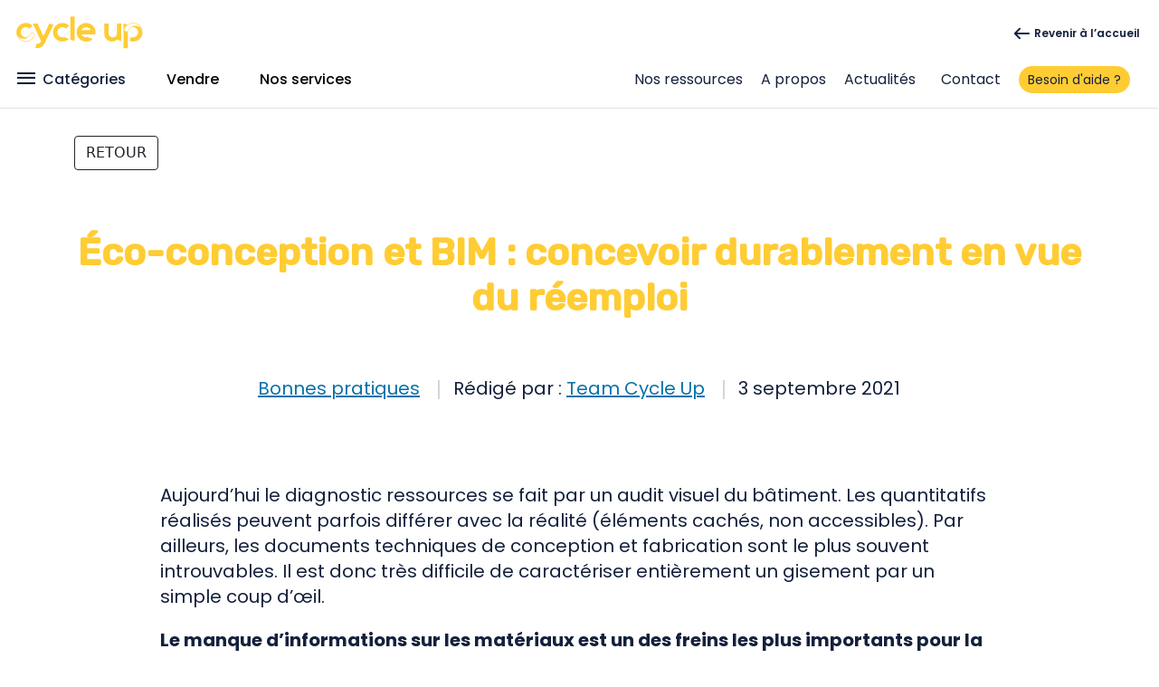

--- FILE ---
content_type: text/html; charset=UTF-8
request_url: https://site.cycle-up.fr/notre-univers-du-reemploi/bonnes-pratiques/eco-conception-et-bim-comment-concevoir-durablement-en-vue-du-reemploi-partie-5-5/
body_size: 30818
content:
<!DOCTYPE html>
<html lang="fr-FR">
<head>
	<meta charset="UTF-8"/>
	<meta http-equiv="X-UA-Compatible" content="IE=edge">
	<meta name="viewport" content="width=device-width, initial-scale=1"/>
	<meta name='robots' content='index, follow, max-image-preview:large, max-snippet:-1, max-video-preview:-1' />
	<style>img:is([sizes="auto" i], [sizes^="auto," i]) { contain-intrinsic-size: 3000px 1500px }</style>
	
<!-- Google Tag Manager for WordPress by gtm4wp.com -->
<script data-cfasync="false" data-pagespeed-no-defer>
	var gtm4wp_datalayer_name = "dataLayer";
	var dataLayer = dataLayer || [];
</script>
<!-- End Google Tag Manager for WordPress by gtm4wp.com -->
	<!-- This site is optimized with the Yoast SEO plugin v26.8 - https://yoast.com/product/yoast-seo-wordpress/ -->
	<title>Éco-conception et BIM : concevoir durablement en vue du réemploi</title><link rel="preload" data-rocket-preload as="style" href="https://fonts.googleapis.com/css?family=Roboto%3A100%2C100italic%2C200%2C200italic%2C300%2C300italic%2C400%2C400italic%2C500%2C500italic%2C600%2C600italic%2C700%2C700italic%2C800%2C800italic%2C900%2C900italic%7Croboto%3A100%2C100italic%2C200%2C200italic%2C300%2C300italic%2C400%2C400italic%2C500%2C500italic%2C600%2C600italic%2C700%2C700italic%2C800%2C800italic%2C900%2C900italic&#038;display=swap" /><link rel="stylesheet" href="https://fonts.googleapis.com/css?family=Roboto%3A100%2C100italic%2C200%2C200italic%2C300%2C300italic%2C400%2C400italic%2C500%2C500italic%2C600%2C600italic%2C700%2C700italic%2C800%2C800italic%2C900%2C900italic%7Croboto%3A100%2C100italic%2C200%2C200italic%2C300%2C300italic%2C400%2C400italic%2C500%2C500italic%2C600%2C600italic%2C700%2C700italic%2C800%2C800italic%2C900%2C900italic&#038;display=swap" media="print" onload="this.media='all'" /><noscript><link rel="stylesheet" href="https://fonts.googleapis.com/css?family=Roboto%3A100%2C100italic%2C200%2C200italic%2C300%2C300italic%2C400%2C400italic%2C500%2C500italic%2C600%2C600italic%2C700%2C700italic%2C800%2C800italic%2C900%2C900italic%7Croboto%3A100%2C100italic%2C200%2C200italic%2C300%2C300italic%2C400%2C400italic%2C500%2C500italic%2C600%2C600italic%2C700%2C700italic%2C800%2C800italic%2C900%2C900italic&#038;display=swap" /></noscript><link rel="preload" data-rocket-preload as="style" href="https://fonts.googleapis.com/css2?family=Material+Symbols+Outlined:opsz,wght,FILL,GRAD@48,400,0,0&#038;family=Poppins:wght@400;500;600&#038;display=swap" /><link rel="stylesheet" href="https://fonts.googleapis.com/css2?family=Material+Symbols+Outlined:opsz,wght,FILL,GRAD@48,400,0,0&#038;family=Poppins:wght@400;500;600&#038;display=swap" media="print" onload="this.media='all'" /><noscript><link rel="stylesheet" href="https://fonts.googleapis.com/css2?family=Material+Symbols+Outlined:opsz,wght,FILL,GRAD@48,400,0,0&#038;family=Poppins:wght@400;500;600&#038;display=swap" /></noscript><link rel="preload" data-rocket-preload as="image" href="https://site.cycle-up.fr/wp-content/uploads/2020/07/logo-cycle-up.svg" fetchpriority="high">
	<meta name="description" content="Éco-conception : Pourquoi penser BIM dès la conception d&#039;un bâtiment ? Comment s&#039;y prendre dans une démarche d&#039;éco-conception ?" />
	<link rel="canonical" href="http://site.cycle-up.fr/notre-univers-du-reemploi/bonnes-pratiques/eco-conception-et-bim-comment-concevoir-durablement-en-vue-du-reemploi-partie-5-5/" />
	<meta property="og:locale" content="fr_FR" />
	<meta property="og:type" content="article" />
	<meta property="og:title" content="Éco-conception et BIM : concevoir durablement en vue du réemploi" />
	<meta property="og:description" content="Éco-conception : Pourquoi penser BIM dès la conception d&#039;un bâtiment ? Comment s&#039;y prendre dans une démarche d&#039;éco-conception ?" />
	<meta property="og:url" content="http://site.cycle-up.fr/notre-univers-du-reemploi/bonnes-pratiques/eco-conception-et-bim-comment-concevoir-durablement-en-vue-du-reemploi-partie-5-5/" />
	<meta property="og:site_name" content="Cycle Up" />
	<meta property="article:publisher" content="https://www.facebook.com/cycleup.reemploi" />
	<meta property="article:published_time" content="2021-09-03T09:01:56+00:00" />
	<meta property="article:modified_time" content="2022-12-26T13:49:16+00:00" />
	<meta property="og:image" content="https://site.cycle-up.fr/wp-content/uploads/2021/06/galerie-reemploi-cycle-up-10.jpg" />
	<meta property="og:image:width" content="778" />
	<meta property="og:image:height" content="519" />
	<meta property="og:image:type" content="image/jpeg" />
	<meta name="author" content="Team Cycle Up" />
	<meta name="twitter:card" content="summary_large_image" />
	<meta name="twitter:title" content="Éco-conception et BIM : concevoir durablement en vue du réemploi" />
	<meta name="twitter:description" content="Éco-conception : Pourquoi penser BIM dès la conception d&#039;un bâtiment ? Comment s&#039;y prendre dans une démarche d&#039;éco-conception ?" />
	<meta name="twitter:label1" content="Écrit par" />
	<meta name="twitter:data1" content="Team Cycle Up" />
	<meta name="twitter:label2" content="Durée de lecture estimée" />
	<meta name="twitter:data2" content="7 minutes" />
	<script type="application/ld+json" class="yoast-schema-graph">{"@context":"https://schema.org","@graph":[{"@type":"Article","@id":"http://site.cycle-up.fr/notre-univers-du-reemploi/bonnes-pratiques/eco-conception-et-bim-comment-concevoir-durablement-en-vue-du-reemploi-partie-5-5/#article","isPartOf":{"@id":"http://site.cycle-up.fr/notre-univers-du-reemploi/bonnes-pratiques/eco-conception-et-bim-comment-concevoir-durablement-en-vue-du-reemploi-partie-5-5/"},"author":{"name":"Team Cycle Up","@id":"http://site.cycle-up.fr/#/schema/person/841850915667c0463a9c1ceceb7bd451"},"headline":"Éco-conception et BIM : concevoir durablement en vue du réemploi","datePublished":"2021-09-03T09:01:56+00:00","dateModified":"2022-12-26T13:49:16+00:00","mainEntityOfPage":{"@id":"http://site.cycle-up.fr/notre-univers-du-reemploi/bonnes-pratiques/eco-conception-et-bim-comment-concevoir-durablement-en-vue-du-reemploi-partie-5-5/"},"wordCount":1282,"publisher":{"@id":"http://site.cycle-up.fr/#organization"},"image":{"@id":"http://site.cycle-up.fr/notre-univers-du-reemploi/bonnes-pratiques/eco-conception-et-bim-comment-concevoir-durablement-en-vue-du-reemploi-partie-5-5/#primaryimage"},"thumbnailUrl":"https://site.cycle-up.fr/wp-content/uploads/2021/09/90.jpg?ver=1721037704","articleSection":["Bonnes pratiques"],"inLanguage":"fr-FR"},{"@type":"WebPage","@id":"http://site.cycle-up.fr/notre-univers-du-reemploi/bonnes-pratiques/eco-conception-et-bim-comment-concevoir-durablement-en-vue-du-reemploi-partie-5-5/","url":"http://site.cycle-up.fr/notre-univers-du-reemploi/bonnes-pratiques/eco-conception-et-bim-comment-concevoir-durablement-en-vue-du-reemploi-partie-5-5/","name":"Éco-conception et BIM : concevoir durablement en vue du réemploi","isPartOf":{"@id":"http://site.cycle-up.fr/#website"},"primaryImageOfPage":{"@id":"http://site.cycle-up.fr/notre-univers-du-reemploi/bonnes-pratiques/eco-conception-et-bim-comment-concevoir-durablement-en-vue-du-reemploi-partie-5-5/#primaryimage"},"image":{"@id":"http://site.cycle-up.fr/notre-univers-du-reemploi/bonnes-pratiques/eco-conception-et-bim-comment-concevoir-durablement-en-vue-du-reemploi-partie-5-5/#primaryimage"},"thumbnailUrl":"https://site.cycle-up.fr/wp-content/uploads/2021/09/90.jpg?ver=1721037704","datePublished":"2021-09-03T09:01:56+00:00","dateModified":"2022-12-26T13:49:16+00:00","description":"Éco-conception : Pourquoi penser BIM dès la conception d'un bâtiment ? Comment s'y prendre dans une démarche d'éco-conception ?","breadcrumb":{"@id":"http://site.cycle-up.fr/notre-univers-du-reemploi/bonnes-pratiques/eco-conception-et-bim-comment-concevoir-durablement-en-vue-du-reemploi-partie-5-5/#breadcrumb"},"inLanguage":"fr-FR","potentialAction":[{"@type":"ReadAction","target":["http://site.cycle-up.fr/notre-univers-du-reemploi/bonnes-pratiques/eco-conception-et-bim-comment-concevoir-durablement-en-vue-du-reemploi-partie-5-5/"]}]},{"@type":"ImageObject","inLanguage":"fr-FR","@id":"http://site.cycle-up.fr/notre-univers-du-reemploi/bonnes-pratiques/eco-conception-et-bim-comment-concevoir-durablement-en-vue-du-reemploi-partie-5-5/#primaryimage","url":"https://site.cycle-up.fr/wp-content/uploads/2021/09/90.jpg?ver=1721037704","contentUrl":"https://site.cycle-up.fr/wp-content/uploads/2021/09/90.jpg?ver=1721037704","width":1110,"height":793,"caption":"Eco-conception 5/5"},{"@type":"BreadcrumbList","@id":"http://site.cycle-up.fr/notre-univers-du-reemploi/bonnes-pratiques/eco-conception-et-bim-comment-concevoir-durablement-en-vue-du-reemploi-partie-5-5/#breadcrumb","itemListElement":[{"@type":"ListItem","position":1,"name":"Accueil","item":"http://site.cycle-up.fr/"},{"@type":"ListItem","position":2,"name":"Blog","item":"https://site.cycle-up.fr/notre-univers-du-reemploi/"},{"@type":"ListItem","position":3,"name":"Bonnes pratiques","item":"http://site.cycle-up.fr/notre-univers-du-reemploi/categorie/bonnes-pratiques/"},{"@type":"ListItem","position":4,"name":"Éco-conception et BIM : concevoir durablement en vue du réemploi"}]},{"@type":"WebSite","@id":"http://site.cycle-up.fr/#website","url":"http://site.cycle-up.fr/","name":"Cycle Up","description":"La plateforme de réemploi des matériaux pour la construction et l&#039;immobilier","publisher":{"@id":"http://site.cycle-up.fr/#organization"},"potentialAction":[{"@type":"SearchAction","target":{"@type":"EntryPoint","urlTemplate":"http://site.cycle-up.fr/?s={search_term_string}"},"query-input":{"@type":"PropertyValueSpecification","valueRequired":true,"valueName":"search_term_string"}}],"inLanguage":"fr-FR"},{"@type":"Organization","@id":"http://site.cycle-up.fr/#organization","name":"Cycle Up","url":"http://site.cycle-up.fr/","logo":{"@type":"ImageObject","inLanguage":"fr-FR","@id":"http://site.cycle-up.fr/#/schema/logo/image/","url":"https://site.cycle-up.fr/wp-content/uploads/2020/07/logo-cycle-up.png","contentUrl":"https://site.cycle-up.fr/wp-content/uploads/2020/07/logo-cycle-up.png","width":183,"height":50,"caption":"Cycle Up"},"image":{"@id":"http://site.cycle-up.fr/#/schema/logo/image/"},"sameAs":["https://www.facebook.com/cycleup.reemploi","https://www.linkedin.com/company/cycleup/","https://www.instagram.com/cycleup.reemploi/"]},{"@type":"Person","@id":"http://site.cycle-up.fr/#/schema/person/841850915667c0463a9c1ceceb7bd451","name":"Team Cycle Up","image":{"@type":"ImageObject","inLanguage":"fr-FR","@id":"http://site.cycle-up.fr/#/schema/person/image/","url":"https://secure.gravatar.com/avatar/1f11c91aae209dbf942c7fda05cdfdcd?s=96&d=mm&r=g","contentUrl":"https://secure.gravatar.com/avatar/1f11c91aae209dbf942c7fda05cdfdcd?s=96&d=mm&r=g","caption":"Team Cycle Up"},"url":"https://site.cycle-up.fr/notre-univers-du-reemploi/author/team-cycle-up/"}]}</script>
	<!-- / Yoast SEO plugin. -->


<link rel='dns-prefetch' href='//code.jquery.com' />
<link rel='dns-prefetch' href='//cdnjs.cloudflare.com' />
<link rel='dns-prefetch' href='//cdn.jsdelivr.net' />
<link href='https://fonts.gstatic.com' crossorigin rel='preconnect' />
<link rel="alternate" type="application/rss+xml" title="Cycle Up &raquo; Flux" href="https://site.cycle-up.fr/feed/" />
<style id='ugb-dep-native-global-style-css-nodep-inline-css' type='text/css'>
body .has-stk-global-color-48386-color{color:#ffcc33 !important;}body .has-stk-global-color-48386-background-color{background-color:#ffcc33 !important;}body .has-stk-global-color-46673-color{color:#74777c !important;}body .has-stk-global-color-46673-background-color{background-color:#74777c !important;}body .has-stk-global-color-54938-color{color:#dee6e1 !important;}body .has-stk-global-color-54938-background-color{background-color:#dee6e1 !important;}body .has-stk-global-color-10263-color{color:#1c2e31 !important;}body .has-stk-global-color-10263-background-color{background-color:#1c2e31 !important;}body .has-stk-global-color-26129-color{color:#20c997 !important;}body .has-stk-global-color-26129-background-color{background-color:#20c997 !important;}body .has-stk-global-color-90801-color{color:#000000 !important;}body .has-stk-global-color-90801-background-color{background-color:#000000 !important;}body .has-stk-global-color-79353-color{color:#64cb1 !important;}body .has-stk-global-color-79353-background-color{background-color:#64cb1 !important;}body .has-stk-global-color-2463-color{color:#8b959b !important;}body .has-stk-global-color-2463-background-color{background-color:#8b959b !important;}
</style>
<link rel='stylesheet' id='ugb-style-css-css' href='https://site.cycle-up.fr/wp-content/plugins/stackable-ultimate-gutenberg-blocks/dist/frontend_blocks.css?ver=3.19.6' type='text/css' media='all' />
<link rel='stylesheet' id='ugb-style-css-responsive-css' href='https://site.cycle-up.fr/wp-content/plugins/stackable-ultimate-gutenberg-blocks/dist/frontend_blocks_responsive.css?ver=3.19.6' type='text/css' media='all' />
<style id='ugb-style-css-nodep-inline-css' type='text/css'>
/* Global colors */
:root {--stk-global-color-48386: #ffcc33; --stk-global-color-48386-rgba: 255, 204, 51; --stk-global-color-46673: #74777c; --stk-global-color-46673-rgba: 116, 119, 124; --stk-global-color-54938: #dee6e1; --stk-global-color-54938-rgba: 222, 230, 225; --stk-global-color-10263: #1c2e31; --stk-global-color-10263-rgba: 28, 46, 49; --stk-global-color-26129: #20c997; --stk-global-color-26129-rgba: 32, 201, 151; --stk-global-color-90801: #000000; --stk-global-color-90801-rgba: 0, 0, 0; --stk-global-color-79353: #64cb1; --stk-global-color-79353-rgba: 100, 203, 1; --stk-global-color-2463: #8b959b; --stk-global-color-2463-rgba: 139, 149, 155;}/* Global typography */
.stk-block h2, [data-block-type="core"] h2, h2[data-block-type="core"], [class*="wp-block-"] h2, h2[class*="wp-block-"], .ugb-main-block h2 { font-family: "Roboto", sans-serif;font-size: 28px; }
.stk-block h1, [data-block-type="core"] h1, h1[data-block-type="core"], [class*="wp-block-"] h1, h1[class*="wp-block-"], .ugb-main-block h1 { font-family: "Roboto", sans-serif; }
.stk-block h3, [data-block-type="core"] h3, h3[data-block-type="core"], [class*="wp-block-"] h3, h3[class*="wp-block-"], .ugb-main-block h3 { font-family: "Roboto", sans-serif;font-size: 18px; }
.stk-block h4, [data-block-type="core"] h4, h4[data-block-type="core"], [class*="wp-block-"] h4, h4[class*="wp-block-"], .ugb-main-block h4 { font-family: "roboto", sans-serif; }
.stk-block h5, [data-block-type="core"] h5, h5[data-block-type="core"], [class*="wp-block-"] h5, h5[class*="wp-block-"], .ugb-main-block h5 { font-family: "roboto", sans-serif; }
/* Global Color Schemes (background-scheme-default-3) */
.stk--background-scheme--scheme-default-3{--stk-block-background-color:#0f0e17;--stk-heading-color:#fffffe;--stk-text-color:#fffffe;--stk-link-color:#f00069;--stk-accent-color:#f00069;--stk-subtitle-color:#f00069;--stk-button-background-color:#f00069;--stk-button-text-color:#fffffe;--stk-button-outline-color:#fffffe;}
/* Global Color Schemes (container-scheme-default-3) */
.stk--container-scheme--scheme-default-3{--stk-container-background-color:#0f0e17;--stk-heading-color:#fffffe;--stk-text-color:#fffffe;--stk-link-color:#f00069;--stk-accent-color:#f00069;--stk-subtitle-color:#f00069;--stk-button-background-color:#f00069;--stk-button-text-color:#fffffe;--stk-button-outline-color:#fffffe;}
/* Global Preset Controls */
:root{--stk--preset--font-size--small:var(--wp--preset--font-size--small);--stk--preset--font-size--medium:var(--wp--preset--font-size--medium);--stk--preset--font-size--large:var(--wp--preset--font-size--large);--stk--preset--font-size--x-large:var(--wp--preset--font-size--x-large);--stk--preset--spacing--20:var(--wp--preset--spacing--20);--stk--preset--spacing--30:var(--wp--preset--spacing--30);--stk--preset--spacing--40:var(--wp--preset--spacing--40);--stk--preset--spacing--50:var(--wp--preset--spacing--50);--stk--preset--spacing--60:var(--wp--preset--spacing--60);--stk--preset--spacing--70:var(--wp--preset--spacing--70);--stk--preset--spacing--80:var(--wp--preset--spacing--80);}
</style>
<style id='wp-emoji-styles-inline-css' type='text/css'>

	img.wp-smiley, img.emoji {
		display: inline !important;
		border: none !important;
		box-shadow: none !important;
		height: 1em !important;
		width: 1em !important;
		margin: 0 0.07em !important;
		vertical-align: -0.1em !important;
		background: none !important;
		padding: 0 !important;
	}
</style>
<link rel='stylesheet' id='wp-block-library-css' href='https://site.cycle-up.fr/wp-includes/css/dist/block-library/style.min.css?ver=6.7.4' type='text/css' media='all' />
<link rel='stylesheet' id='ugb-style-css-v2-css' href='https://site.cycle-up.fr/wp-content/plugins/stackable-ultimate-gutenberg-blocks/dist/deprecated/frontend_blocks_deprecated_v2.css?ver=3.19.6' type='text/css' media='all' />
<style id='ugb-style-css-v2-inline-css' type='text/css'>
:root {
			--content-width: 900px;
		}
</style>
<link rel='stylesheet' id='wp-bootstrap-blocks-styles-css' href='https://site.cycle-up.fr/wp-content/plugins/wp-bootstrap-blocks/build/style-index.css?ver=5.2.1' type='text/css' media='all' />
<style id='classic-theme-styles-inline-css' type='text/css'>
/*! This file is auto-generated */
.wp-block-button__link{color:#fff;background-color:#32373c;border-radius:9999px;box-shadow:none;text-decoration:none;padding:calc(.667em + 2px) calc(1.333em + 2px);font-size:1.125em}.wp-block-file__button{background:#32373c;color:#fff;text-decoration:none}
</style>
<style id='global-styles-inline-css' type='text/css'>
:root{--wp--preset--aspect-ratio--square: 1;--wp--preset--aspect-ratio--4-3: 4/3;--wp--preset--aspect-ratio--3-4: 3/4;--wp--preset--aspect-ratio--3-2: 3/2;--wp--preset--aspect-ratio--2-3: 2/3;--wp--preset--aspect-ratio--16-9: 16/9;--wp--preset--aspect-ratio--9-16: 9/16;--wp--preset--color--black: #000000;--wp--preset--color--cyan-bluish-gray: #abb8c3;--wp--preset--color--white: #ffffff;--wp--preset--color--pale-pink: #f78da7;--wp--preset--color--vivid-red: #cf2e2e;--wp--preset--color--luminous-vivid-orange: #ff6900;--wp--preset--color--luminous-vivid-amber: #fcb900;--wp--preset--color--light-green-cyan: #7bdcb5;--wp--preset--color--vivid-green-cyan: #00d084;--wp--preset--color--pale-cyan-blue: #8ed1fc;--wp--preset--color--vivid-cyan-blue: #0693e3;--wp--preset--color--vivid-purple: #9b51e0;--wp--preset--color--jaune: #FFCC33;--wp--preset--color--bleu: #224487;--wp--preset--color--bleu-gris: #14213D;--wp--preset--color--bleu-brandeis: #0666FF;--wp--preset--color--rhythm: #777489;--wp--preset--color--cultive: #F6F4F0	;--wp--preset--color--vert: #65B33A;--wp--preset--color--gris-moyen: #7A7A7F;--wp--preset--color--gris-clair: #D5D4DB;--wp--preset--gradient--vivid-cyan-blue-to-vivid-purple: linear-gradient(135deg,rgba(6,147,227,1) 0%,rgb(155,81,224) 100%);--wp--preset--gradient--light-green-cyan-to-vivid-green-cyan: linear-gradient(135deg,rgb(122,220,180) 0%,rgb(0,208,130) 100%);--wp--preset--gradient--luminous-vivid-amber-to-luminous-vivid-orange: linear-gradient(135deg,rgba(252,185,0,1) 0%,rgba(255,105,0,1) 100%);--wp--preset--gradient--luminous-vivid-orange-to-vivid-red: linear-gradient(135deg,rgba(255,105,0,1) 0%,rgb(207,46,46) 100%);--wp--preset--gradient--very-light-gray-to-cyan-bluish-gray: linear-gradient(135deg,rgb(238,238,238) 0%,rgb(169,184,195) 100%);--wp--preset--gradient--cool-to-warm-spectrum: linear-gradient(135deg,rgb(74,234,220) 0%,rgb(151,120,209) 20%,rgb(207,42,186) 40%,rgb(238,44,130) 60%,rgb(251,105,98) 80%,rgb(254,248,76) 100%);--wp--preset--gradient--blush-light-purple: linear-gradient(135deg,rgb(255,206,236) 0%,rgb(152,150,240) 100%);--wp--preset--gradient--blush-bordeaux: linear-gradient(135deg,rgb(254,205,165) 0%,rgb(254,45,45) 50%,rgb(107,0,62) 100%);--wp--preset--gradient--luminous-dusk: linear-gradient(135deg,rgb(255,203,112) 0%,rgb(199,81,192) 50%,rgb(65,88,208) 100%);--wp--preset--gradient--pale-ocean: linear-gradient(135deg,rgb(255,245,203) 0%,rgb(182,227,212) 50%,rgb(51,167,181) 100%);--wp--preset--gradient--electric-grass: linear-gradient(135deg,rgb(202,248,128) 0%,rgb(113,206,126) 100%);--wp--preset--gradient--midnight: linear-gradient(135deg,rgb(2,3,129) 0%,rgb(40,116,252) 100%);--wp--preset--font-size--small: 13px;--wp--preset--font-size--medium: 20px;--wp--preset--font-size--large: 36px;--wp--preset--font-size--x-large: 42px;--wp--preset--spacing--20: 0.44rem;--wp--preset--spacing--30: 0.67rem;--wp--preset--spacing--40: 1rem;--wp--preset--spacing--50: 1.5rem;--wp--preset--spacing--60: 2.25rem;--wp--preset--spacing--70: 3.38rem;--wp--preset--spacing--80: 5.06rem;--wp--preset--shadow--natural: 6px 6px 9px rgba(0, 0, 0, 0.2);--wp--preset--shadow--deep: 12px 12px 50px rgba(0, 0, 0, 0.4);--wp--preset--shadow--sharp: 6px 6px 0px rgba(0, 0, 0, 0.2);--wp--preset--shadow--outlined: 6px 6px 0px -3px rgba(255, 255, 255, 1), 6px 6px rgba(0, 0, 0, 1);--wp--preset--shadow--crisp: 6px 6px 0px rgba(0, 0, 0, 1);}:where(.is-layout-flex){gap: 0.5em;}:where(.is-layout-grid){gap: 0.5em;}body .is-layout-flex{display: flex;}.is-layout-flex{flex-wrap: wrap;align-items: center;}.is-layout-flex > :is(*, div){margin: 0;}body .is-layout-grid{display: grid;}.is-layout-grid > :is(*, div){margin: 0;}:where(.wp-block-columns.is-layout-flex){gap: 2em;}:where(.wp-block-columns.is-layout-grid){gap: 2em;}:where(.wp-block-post-template.is-layout-flex){gap: 1.25em;}:where(.wp-block-post-template.is-layout-grid){gap: 1.25em;}.has-black-color{color: var(--wp--preset--color--black) !important;}.has-cyan-bluish-gray-color{color: var(--wp--preset--color--cyan-bluish-gray) !important;}.has-white-color{color: var(--wp--preset--color--white) !important;}.has-pale-pink-color{color: var(--wp--preset--color--pale-pink) !important;}.has-vivid-red-color{color: var(--wp--preset--color--vivid-red) !important;}.has-luminous-vivid-orange-color{color: var(--wp--preset--color--luminous-vivid-orange) !important;}.has-luminous-vivid-amber-color{color: var(--wp--preset--color--luminous-vivid-amber) !important;}.has-light-green-cyan-color{color: var(--wp--preset--color--light-green-cyan) !important;}.has-vivid-green-cyan-color{color: var(--wp--preset--color--vivid-green-cyan) !important;}.has-pale-cyan-blue-color{color: var(--wp--preset--color--pale-cyan-blue) !important;}.has-vivid-cyan-blue-color{color: var(--wp--preset--color--vivid-cyan-blue) !important;}.has-vivid-purple-color{color: var(--wp--preset--color--vivid-purple) !important;}.has-black-background-color{background-color: var(--wp--preset--color--black) !important;}.has-cyan-bluish-gray-background-color{background-color: var(--wp--preset--color--cyan-bluish-gray) !important;}.has-white-background-color{background-color: var(--wp--preset--color--white) !important;}.has-pale-pink-background-color{background-color: var(--wp--preset--color--pale-pink) !important;}.has-vivid-red-background-color{background-color: var(--wp--preset--color--vivid-red) !important;}.has-luminous-vivid-orange-background-color{background-color: var(--wp--preset--color--luminous-vivid-orange) !important;}.has-luminous-vivid-amber-background-color{background-color: var(--wp--preset--color--luminous-vivid-amber) !important;}.has-light-green-cyan-background-color{background-color: var(--wp--preset--color--light-green-cyan) !important;}.has-vivid-green-cyan-background-color{background-color: var(--wp--preset--color--vivid-green-cyan) !important;}.has-pale-cyan-blue-background-color{background-color: var(--wp--preset--color--pale-cyan-blue) !important;}.has-vivid-cyan-blue-background-color{background-color: var(--wp--preset--color--vivid-cyan-blue) !important;}.has-vivid-purple-background-color{background-color: var(--wp--preset--color--vivid-purple) !important;}.has-black-border-color{border-color: var(--wp--preset--color--black) !important;}.has-cyan-bluish-gray-border-color{border-color: var(--wp--preset--color--cyan-bluish-gray) !important;}.has-white-border-color{border-color: var(--wp--preset--color--white) !important;}.has-pale-pink-border-color{border-color: var(--wp--preset--color--pale-pink) !important;}.has-vivid-red-border-color{border-color: var(--wp--preset--color--vivid-red) !important;}.has-luminous-vivid-orange-border-color{border-color: var(--wp--preset--color--luminous-vivid-orange) !important;}.has-luminous-vivid-amber-border-color{border-color: var(--wp--preset--color--luminous-vivid-amber) !important;}.has-light-green-cyan-border-color{border-color: var(--wp--preset--color--light-green-cyan) !important;}.has-vivid-green-cyan-border-color{border-color: var(--wp--preset--color--vivid-green-cyan) !important;}.has-pale-cyan-blue-border-color{border-color: var(--wp--preset--color--pale-cyan-blue) !important;}.has-vivid-cyan-blue-border-color{border-color: var(--wp--preset--color--vivid-cyan-blue) !important;}.has-vivid-purple-border-color{border-color: var(--wp--preset--color--vivid-purple) !important;}.has-vivid-cyan-blue-to-vivid-purple-gradient-background{background: var(--wp--preset--gradient--vivid-cyan-blue-to-vivid-purple) !important;}.has-light-green-cyan-to-vivid-green-cyan-gradient-background{background: var(--wp--preset--gradient--light-green-cyan-to-vivid-green-cyan) !important;}.has-luminous-vivid-amber-to-luminous-vivid-orange-gradient-background{background: var(--wp--preset--gradient--luminous-vivid-amber-to-luminous-vivid-orange) !important;}.has-luminous-vivid-orange-to-vivid-red-gradient-background{background: var(--wp--preset--gradient--luminous-vivid-orange-to-vivid-red) !important;}.has-very-light-gray-to-cyan-bluish-gray-gradient-background{background: var(--wp--preset--gradient--very-light-gray-to-cyan-bluish-gray) !important;}.has-cool-to-warm-spectrum-gradient-background{background: var(--wp--preset--gradient--cool-to-warm-spectrum) !important;}.has-blush-light-purple-gradient-background{background: var(--wp--preset--gradient--blush-light-purple) !important;}.has-blush-bordeaux-gradient-background{background: var(--wp--preset--gradient--blush-bordeaux) !important;}.has-luminous-dusk-gradient-background{background: var(--wp--preset--gradient--luminous-dusk) !important;}.has-pale-ocean-gradient-background{background: var(--wp--preset--gradient--pale-ocean) !important;}.has-electric-grass-gradient-background{background: var(--wp--preset--gradient--electric-grass) !important;}.has-midnight-gradient-background{background: var(--wp--preset--gradient--midnight) !important;}.has-small-font-size{font-size: var(--wp--preset--font-size--small) !important;}.has-medium-font-size{font-size: var(--wp--preset--font-size--medium) !important;}.has-large-font-size{font-size: var(--wp--preset--font-size--large) !important;}.has-x-large-font-size{font-size: var(--wp--preset--font-size--x-large) !important;}
:where(.wp-block-post-template.is-layout-flex){gap: 1.25em;}:where(.wp-block-post-template.is-layout-grid){gap: 1.25em;}
:where(.wp-block-columns.is-layout-flex){gap: 2em;}:where(.wp-block-columns.is-layout-grid){gap: 2em;}
:root :where(.wp-block-pullquote){font-size: 1.5em;line-height: 1.6;}
</style>
<link rel='stylesheet' id='cycle-up-blocks-css' href='https://site.cycle-up.fr/wp-content/plugins/cycle-up-blocks/public/css/cycle-up-blocks-public.css?ver=1.0.0' type='text/css' media='all' />
<link rel='stylesheet' id='cycle-up-block-style-css' href='https://site.cycle-up.fr/wp-content/plugins/cycle-up-blocks//css/global.css?ver=6.7.4' type='text/css' media='all' />
<link rel='stylesheet' id='font-awesome-style-css' href='https://cdnjs.cloudflare.com/ajax/libs/font-awesome/6.1.2/css/all.min.css?ver=6.7.4' type='text/css' media='all' />
<link rel='stylesheet' id='cmplz-general-css' href='https://site.cycle-up.fr/wp-content/plugins/complianz-gdpr-premium/assets/css/cookieblocker.min.css?ver=1761972187' type='text/css' media='all' />
<link rel='stylesheet' id='cycleup-style-css' href='https://site.cycle-up.fr/wp-content/themes/cycleup/style.css?ver=1.3' type='text/css' media='all' />
<link rel='stylesheet' id='cycleup-custom-style-css' href='https://site.cycle-up.fr/wp-content/themes/cycleup/css/custom-style.css?ver=1.3' type='text/css' media='all' />
<link rel='stylesheet' id='font-awesome-css' href='https://cdnjs.cloudflare.com/ajax/libs/font-awesome/4.7.0/css/font-awesome.min.css?ver=1.3' type='text/css' media='all' />
<link rel='stylesheet' id='cycleup-bootstrap-style-css' href='https://cdn.jsdelivr.net/npm/bootstrap@5.0.2/dist/css/bootstrap.min.css?ver=6.7.4' type='text/css' media='all' />
<script data-minify="1" type="text/javascript" src="https://site.cycle-up.fr/wp-content/cache/min/1/jquery-3.6.0.min.js?ver=1735213319" id="jquery-js"></script>
<script type="text/javascript" id="file_uploads_nfpluginsettings-js-extra">
/* <![CDATA[ */
var params = {"clearLogRestUrl":"https:\/\/site.cycle-up.fr\/wp-json\/nf-file-uploads\/debug-log\/delete-all","clearLogButtonId":"file_uploads_clear_debug_logger","downloadLogRestUrl":"https:\/\/site.cycle-up.fr\/wp-json\/nf-file-uploads\/debug-log\/get-all","downloadLogButtonId":"file_uploads_download_debug_logger"};
/* ]]> */
</script>
<script data-minify="1" type="text/javascript" src="https://site.cycle-up.fr/wp-content/cache/min/1/wp-content/plugins/ninja-forms-uploads/assets/js/nfpluginsettings.js?ver=1735213319" id="file_uploads_nfpluginsettings-js" data-rocket-defer defer></script>
<script type="text/javascript" id="ugb-block-frontend-js-v2-js-extra">
/* <![CDATA[ */
var stackable = {"restUrl":"https:\/\/site.cycle-up.fr\/wp-json\/"};
/* ]]> */
</script>
<script data-minify="1" type="text/javascript" src="https://site.cycle-up.fr/wp-content/cache/min/1/wp-content/plugins/stackable-ultimate-gutenberg-blocks/dist/deprecated/frontend_blocks_deprecated_v2.js?ver=1735213319" id="ugb-block-frontend-js-v2-js" data-rocket-defer defer></script>
<script data-minify="1" type="text/javascript" src="https://site.cycle-up.fr/wp-content/cache/min/1/wp-content/plugins/cycle-up-blocks/public/js/cycle-up-blocks-public.js?ver=1735213319" id="cycle-up-blocks-js" data-rocket-defer defer></script>
<script data-minify="1" type="text/javascript" src="https://site.cycle-up.fr/wp-content/cache/min/1/jquery-migrate-3.3.2.min.js?ver=1735213319" id="jquery-migrate-js" data-rocket-defer defer></script>
<link rel="https://api.w.org/" href="https://site.cycle-up.fr/wp-json/" /><link rel="alternate" title="JSON" type="application/json" href="https://site.cycle-up.fr/wp-json/wp/v2/posts/7142" /><link rel="EditURI" type="application/rsd+xml" title="RSD" href="https://site.cycle-up.fr/xmlrpc.php?rsd" />
<meta name="generator" content="WordPress 6.7.4" />
<link rel='shortlink' href='https://site.cycle-up.fr/?p=7142' />
<link rel="alternate" title="oEmbed (JSON)" type="application/json+oembed" href="https://site.cycle-up.fr/wp-json/oembed/1.0/embed?url=https%3A%2F%2Fsite.cycle-up.fr%2Fnotre-univers-du-reemploi%2Fbonnes-pratiques%2Feco-conception-et-bim-comment-concevoir-durablement-en-vue-du-reemploi-partie-5-5%2F" />
<link rel="alternate" title="oEmbed (XML)" type="text/xml+oembed" href="https://site.cycle-up.fr/wp-json/oembed/1.0/embed?url=https%3A%2F%2Fsite.cycle-up.fr%2Fnotre-univers-du-reemploi%2Fbonnes-pratiques%2Feco-conception-et-bim-comment-concevoir-durablement-en-vue-du-reemploi-partie-5-5%2F&#038;format=xml" />
<!-- Google Tag Manager -->
<script>(function(w,d,s,l,i){w[l]=w[l]||[];w[l].push({'gtm.start':
new Date().getTime(),event:'gtm.js'});var f=d.getElementsByTagName(s)[0],
j=d.createElement(s),dl=l!='dataLayer'?'&l='+l:'';j.async=true;j.src=
'https://www.googletagmanager.com/gtm.js?id='+i+dl;f.parentNode.insertBefore(j,f);
})(window,document,'script','dataLayer','GTM-532TH6P');</script> 
<!-- Old GTM -NKFSH84 -->
<!-- End Google Tag Manager -->

<script>
document.addEventListener( 'wpcf7mailsent', function( event ) {
       dataLayer.push({
         'event' : 'varjak_cf7_form_submit',
         'CF7formID' : event.detail.contactFormId
       });
       }, false );
</script>
			<style>.cmplz-hidden {
					display: none !important;
				}</style>
<!-- Google Tag Manager for WordPress by gtm4wp.com -->
<!-- GTM Container placement set to off -->
<script data-cfasync="false" data-pagespeed-no-defer type="text/javascript">
	var dataLayer_content = {"pagePostType":"post","pagePostType2":"single-post","pageCategory":["bonnes-pratiques"],"pagePostAuthor":"Team Cycle Up"};
	dataLayer.push( dataLayer_content );
</script>
<script data-cfasync="false" data-pagespeed-no-defer type="text/javascript">
	console.warn && console.warn("[GTM4WP] Google Tag Manager container code placement set to OFF !!!");
	console.warn && console.warn("[GTM4WP] Data layer codes are active but GTM container must be loaded using custom coding !!!");
</script>
<!-- End Google Tag Manager for WordPress by gtm4wp.com --><link rel="icon" href="https://site.cycle-up.fr/wp-content/uploads/2019/09/favicon.ico" sizes="32x32" />
<link rel="icon" href="https://site.cycle-up.fr/wp-content/uploads/2019/09/favicon.ico" sizes="192x192" />
<link rel="apple-touch-icon" href="https://site.cycle-up.fr/wp-content/uploads/2019/09/favicon.ico" />
<meta name="msapplication-TileImage" content="https://site.cycle-up.fr/wp-content/uploads/2019/09/favicon.ico" />
		<style type="text/css" id="wp-custom-css">
			/*.title-header-page {
		font-size: 3.875rem;
		color: #313131;
		font-weight: 900;
		line-height: .93;
		margin-bottom: 0;
}
.subtitle-header-page {
		display: block;
		color: #fc3;
		font-size: 2.5rem;
		line-height: 1.13;
		font-weight: 900;
}
.partners-title {
		font-size: 1.25rem;
		font-weight: 700;
		line-height: 1.4;
		color: #313131;
}
.mention-link {
	color: #808285!important;
}
.mention-link:hover {
	color: #fc3!important;
	text-decoration: underline;
}*/
header {
	height: 160px;
}
.inspiration-box__title {
	margin-bottom: 2rem;
}
@media screen and (min-width: 767px) and (max-width: 1200px) {
	.inspiration-box__title {
		margin-bottom: 7rem!important;
	}
}
.wp-block-quote {
	height: auto!important;
}
@media screen and (max-width: 767px)  {
.section-header {
		position: relative!important;
    top: 40px!important;
}
	.section-header img {
		width: 100%;
		height: 300px;
	}
	.section-main h1 {
	    font-size: 1.625em;
	}
}


.section-header img {
	width: 100%;
	height: auto;
}

/* Pagination Blog */

.prev  {
    background: #efefef;
    padding: 0.4rem 0.6rem;
    text-decoration: none;
    color: #14213D;
}
.page-numbers {
		background: #efefef;
    padding: 0.4rem 0.6rem;
    text-decoration: none;
    color: #14213D;
}
.current {
		background: #ffcc33;
	 color: white;
}
.page-numbers:hover {
    color: #ffcc33;
}
.articles-navigation {
	text-align: right;
}
.info-btn-header {
    padding: 5px 10px !important;
}		</style>
		<noscript><style id="rocket-lazyload-nojs-css">.rll-youtube-player, [data-lazy-src]{display:none !important;}</style></noscript>  <link rel=“stylesheet” href=“https://cdn.jsdelivr.net/npm/bootstrap-icons@1.8.3/font/bootstrap-icons.css”>
  
  
<style id="rocket-lazyrender-inline-css">[data-wpr-lazyrender] {content-visibility: auto;}</style><meta name="generator" content="WP Rocket 3.17.4" data-wpr-features="wpr_defer_js wpr_minify_js wpr_lazyload_images wpr_automatic_lazy_rendering wpr_oci wpr_desktop" /></head>
<body data-cmplz=1 class="post-template-default single single-post postid-7142 single-format-standard wp-custom-logo">
<!-- Google Tag Manager (noscript) -->
<noscript><iframe src="https://www.googletagmanager.com/ns.html?id=GTM-532TH6P" height="0" width="0" style="display:none;visibility:hidden"></iframe></noscript>
<!-- End Google Tag Manager (noscript) -->


<style>
  nav {
    padding-top: 1rem;
  }
  .logo-header {
    width: 9rem;
  }
  .connection-btn:before {
    top: -14px!important;
    font-size: 30px!important;
  }
  .cart-btn:before {
    top: -14px!important;
    font-size: 30px!important;
  }
  .account-nav li {
    padding: 0;
  }
  .account-nav li .account-item {
    padding-right: 0.5rem!important;;
    padding-left: 0.5rem!important;;
  }
  .account-nav li .account-item:hover {
    background-color: #e3e2e7;
    border-radius: 8px;
    padding-right: 0.5rem;
    padding-left: 0.5rem;
  }
  .text-middle.poppins-bold:before {
    font-size: 1.63rem!important;
    padding-right: 5px;
  }
  .menu-category-title {
    font-size: 16px;
    font-weight: 500!important;
  }
 .search-input {
    font-size: 15px;
 }
  .dropbtn {
    color: #000;
    padding: 16px;
    font-size: 16px;
    border: none;
    background-color: transparent;
  }

  .dropdown, .dropdown-sub {
    position: relative;
    display: inline-block;
  }

  .dropdown-sub {
    width: 100%;
  }

  .dropdown-content, .dropdown-sub-content {
    display: none;
    position: absolute;
    background-color: #f1f1f1;
    min-width: 160px;
    box-shadow: 0px 8px 16px 0px rgba(0,0,0,0.2);
    z-index: 1;
  }
  .dropdown-sub-content {
    right: -161px;
    top: 0;
  }

  .dropdown-content a {
    color: black;
    padding: 12px 16px;
    text-decoration: none;
    display: block;
  }

  .dropdown-content a:hover {background-color: #ddd;}

  .dropdown:hover .dropdown-content {display: block;}
  .dropdown-sub:hover .dropdown-sub-content {display: block;}

  .menu-item-has-children:hover .dropdown-menu {display: block;}

    .sticky {
        position: fixed;
        top: 0;
        width: 100%;
        background-color: #fff;
        font-family: Poppins;
        z-index: 99;
    }
    .section-main {
        padding-top: 102px;
    }
 
    /*.dropdown:hover .dropbtn {background-color: #3e8e41;}*/

  ul#menu-navigation li {
    list-style: none;
  }
  .dropdown.open .dropdown-menu.poppins {display: block;}
  .dropdown-menu.poppins {
    background-color: #fff;
    width: max-content;
  }
  .dropdown-menu {
    position: absolute;
  }
  .dropdown-menu.new-menu {
    position: absolute;
    height: 100%;
    top: 0;
  }
  li.dropdown-submenu  {

    background-color: white;
  }
  li.dropdown-submenu a {
    
    text-decoration: none;
  }
  .fa-chevron-right {
    font-size: 12px;
    margin-left: 10px;
  }
  .dropdown-submenu {
    /*position: relative;*/
  }

.dropdown-submenu a::after {
  transform: rotate(-90deg);
  position: absolute;
  right: 6px;
  top: .8em;
}

.dropdown-submenu .dropdown-menu {
  width: 100%;
  top: 0;
  left: 99%;
  margin-left: .1rem;
  margin-right: .1rem;
  margin-top: -6px;
  height: calc(100vh - 120px);
}
</style>
<nav class="sticky">
  <div  class="container-fluid">

    <div class="d-flex justify-content-between">
       
        <div class="menu-mobile-logo ps-1">
           <span class="menu-burger-mobile text-middle poppins-bold toggle-menu" onclick="openNav()"></span>
          <a href="https://www.cycle-up.fr/home">
            <img fetchpriority="high" src="/wp-content/uploads/2020/07/logo-cycle-up.svg" alt="Cycle Up" class="logo-header">
          </a>
        </div>

        <div class="d-flex">
          <ul class="navbar-nav flex-row navbar-icon-top account-nav align-items-center">
			  <li class="search-header-container">
              	<a href="https://cycle-up.fr/home" class="header-back"><span class="icon icon-back"></span> <span class="back-text">Revenir à l’accueil</span> </a>
			  </li>
            <li class="search-header-container d-none">
              <a href="https://www.cycle-up.fr/legacy/search" class="header-search"><span class="icon-loupe"></span> <span class="search-text">Recherche</span> </a>
            </li>
              <li class="nav-item nav-item-header cursor-pointer ng-star-inserted d-none">

                                  <div class="dropdown">
                    <a href="#" class="nav-link cloned-menu__icon account-item" aria-label="Account" role="button" id="dropdownMenuLink" data-toggle="dropdown" aria-haspopup="true" aria-expanded="false">
                      <span class="border-account-user icon-account-user"></span>
                      <span class="menu-badge" id="account-badge" style="visibility: hidden;"></span>
                      <span class="cloned-menu__icon-text" id="account-label"></span>
                    </a>
                    <div id="dropdown-menu-connected" class="dropdown-menu" aria-labelledby="dropdownMenuLink">
                                              <a 
                          class="dropdown-item "
                          href="https://www.cycle-up.fr/legacy/projets/liste"
                        >
                          Mes projets de déconstruction 
                                                  </a>
                                              <a 
                          class="dropdown-item profile-wishlist"
                          href="https://www.cycle-up.fr/legacy/wishlist/list"
                        >
                          Mes favoris 
                                                      <span class="menu-badge" id="wishlist-badge"></span>
                                                  </a>
                                              <a 
                          class="dropdown-item "
                          href="https://www.cycle-up.fr/legacy/dashboard"
                        >
                          Mon tableau de bord 
                                                  </a>
                                              <a 
                          class="dropdown-item "
                          href="https://www.cycle-up.fr/legacy/orders"
                        >
                          Mes commandes 
                                                  </a>
                                              <a 
                          class="dropdown-item "
                          href="https://www.cycle-up.fr/legacy/account/profile"
                        >
                          Mon profil 
                                                  </a>
                                          </div>
                  </div>
                              </li>
              <li class="nav-item nav-item-header d-none">
                <a href="https://www.cycle-up.fr/cart" id="cart-link" class="nav-link cursor-pointer account-item" aria-label="Cart" style="position: relative;">
                  <span class="icon-bag"></span>
                  <span class="small-xs d-none d-md-inline-block cart-text-style">Mon panier</span>
                  <span class="menu-badge" id="cart-badge" style="visibility: visible;">0</span>
                </a>
              </li>
          </ul>
        </div>

    </div>

    <div id="mySidenav" class="sidenav page-header">
    <div class="header-bar">
      <a href="javascript:void(0)" class="closebtn toggle-menu" onclick="closeNav()"></a>
      <span class="menu-mobile-title">Menu</span>
    </div>
    <div class="margin-spacing-top">
      <div class="menu-wrapper is-visible">
      <div class="list-wrapper">
                  <ul class="menu level-1">

            <li>
              <a href="" class="nested nested-1" name="Categories" >Categories <span class="menu-chevron-align-mobile large-margin-left"></span></a>

              <ul class="sub-menu level-2">
                 <div id="current-item-1"> </div>
				  <li>
 					<a class="nested nested-2" href="https://cycle-up.fr/annonces/listing/" class="nested nested-2"  > Voir tous les produits </a> 
				  </li>
                
                <li>
                  <a href="" class="nested nested-2"  name="Equipement professionnel et spécial">Equipement professionnel et spécial <span class="menu-chevron-align-mobile large-margin-left"></span></a>

                  <ul class="sub-menu level-3">
                                                                                      <div id="current-item-2" name="Equipement professionnel et spécial">Equipement professionnel et spécial </div>
                      
                                                            <li>
                      <a href="" class="nested nested-3" name="autre">autre <span class="menu-chevron-align-mobile large-margin-left"></span></a>
                      <ul class="sub-menu level-4">
                                                                                              
                          <div id="current-item-3" name="autre">autre </div>
                                                
                      <?
                                                  <li>
                             <a href="https://www.cycle-up.fr/annonces/listing/1615/3/Autre équipement spécial" class="nested">Autre équipement spécial</a>
                          </li>
                                                  <li>
                             <a href="https://www.cycle-up.fr/annonces/listing/1781/3/Système de construction en métal" class="nested">Système de construction en métal</a>
                          </li>
                                              </ul>
                    </li>
                                      </ul>
                </li>
                
                <li>
                  <a href="" class="nested nested-2"  name="Installation sanitaire et plomberie">Installation sanitaire et plomberie <span class="menu-chevron-align-mobile large-margin-left"></span></a>

                  <ul class="sub-menu level-3">
                                                                                      <div id="current-item-2" name="Installation sanitaire et plomberie">Installation sanitaire et plomberie </div>
                      
                                                            <li>
                      <a href="" class="nested nested-3" name="Equipement sanitaire">Equipement sanitaire <span class="menu-chevron-align-mobile large-margin-left"></span></a>
                      <ul class="sub-menu level-4">
                                                                                              
                          <div id="current-item-3" name="Equipement sanitaire">Equipement sanitaire </div>
                                                
                      <?
                                                  <li>
                             <a href="https://www.cycle-up.fr/annonces/listing/998/3/Autre équipement sanitaire" class="nested">Autre équipement sanitaire</a>
                          </li>
                                                  <li>
                             <a href="https://www.cycle-up.fr/annonces/listing/1021/3/Lavabo" class="nested">Lavabo</a>
                          </li>
                                                  <li>
                             <a href="https://www.cycle-up.fr/annonces/listing/1003/3/W.C." class="nested">W.C.</a>
                          </li>
                                                  <li>
                             <a href="https://www.cycle-up.fr/annonces/listing/1122/3/Douche, baignoire" class="nested">Douche, baignoire</a>
                          </li>
                                                  <li>
                             <a href="https://www.cycle-up.fr/annonces/listing/1105/3/Évier" class="nested">Évier</a>
                          </li>
                                                  <li>
                             <a href="https://www.cycle-up.fr/annonces/listing/1019/3/Urinoir" class="nested">Urinoir</a>
                          </li>
                                              </ul>
                    </li>
                                      </ul>
                </li>
                
                <li>
                  <a href="" class="nested nested-2"  name="Revêtement mur & sol">Revêtement mur & sol <span class="menu-chevron-align-mobile large-margin-left"></span></a>

                  <ul class="sub-menu level-3">
                                                                                      <div id="current-item-2" name="Revêtement mur & sol">Revêtement mur & sol </div>
                      
                                          
                                          
                                                            <li>
                      <a href="" class="nested nested-3" name="Revêtement de murs">Revêtement de murs <span class="menu-chevron-align-mobile large-margin-left"></span></a>
                      <ul class="sub-menu level-4">
                                                                                              
                          <div id="current-item-3" name="Revêtement de murs">Revêtement de murs </div>
                                                                                                                                                
                      <?
                                                  <li>
                             <a href="https://www.cycle-up.fr/annonces/listing/886/3/Moquette" class="nested">Moquette</a>
                          </li>
                                              </ul>
                    </li>
                                        <li>
                      <a href="" class="nested nested-3" name="Revêtement sol dur">Revêtement sol dur <span class="menu-chevron-align-mobile large-margin-left"></span></a>
                      <ul class="sub-menu level-4">
                                                                                              
                          <div id="current-item-3" name="Revêtement de murs">Revêtement de murs </div>
                                                                                                                                                
                      <?
                                                  <li>
                             <a href="https://www.cycle-up.fr/annonces/listing/886/3/Moquette" class="nested">Moquette</a>
                          </li>
                                              </ul>
                    </li>
                                        <li>
                      <a href="" class="nested nested-3" name="Revêtement sol souple">Revêtement sol souple <span class="menu-chevron-align-mobile large-margin-left"></span></a>
                      <ul class="sub-menu level-4">
                                                                                              
                          <div id="current-item-3" name="Revêtement de murs">Revêtement de murs </div>
                                                                                                                                                
                      <?
                                                  <li>
                             <a href="https://www.cycle-up.fr/annonces/listing/886/3/Moquette" class="nested">Moquette</a>
                          </li>
                                              </ul>
                    </li>
                                      </ul>
                </li>
                
                <li>
                  <a href="" class="nested nested-2"  name="Mobilier & décoration">Mobilier & décoration <span class="menu-chevron-align-mobile large-margin-left"></span></a>

                  <ul class="sub-menu level-3">
                                                                                      <div id="current-item-2" name="Mobilier & décoration">Mobilier & décoration </div>
                      
                                                            <li>
                      <a href="" class="nested nested-3" name="Univers bureau">Univers bureau <span class="menu-chevron-align-mobile large-margin-left"></span></a>
                      <ul class="sub-menu level-4">
                                                                                              
                          <div id="current-item-3" name="Univers bureau">Univers bureau </div>
                                                
                      <?
                                                  <li>
                             <a href="https://www.cycle-up.fr/annonces/listing/1670/3/Meuble rangement" class="nested">Meuble rangement</a>
                          </li>
                                              </ul>
                    </li>
                                      </ul>
                </li>
                
                <li>
                  <a href="" class="nested nested-2"  name="Sécurité incendie">Sécurité incendie <span class="menu-chevron-align-mobile large-margin-left"></span></a>

                  <ul class="sub-menu level-3">
                                                                                      <div id="current-item-2" name="Sécurité incendie">Sécurité incendie </div>
                      
                                                            <li>
                      <a href="" class="nested nested-3" name="Protection et Détection incendie">Protection et Détection incendie <span class="menu-chevron-align-mobile large-margin-left"></span></a>
                      <ul class="sub-menu level-4">
                                                                                              
                          <div id="current-item-3" name="Protection et Détection incendie">Protection et Détection incendie </div>
                                                
                      <?
                                                  <li>
                             <a href="https://www.cycle-up.fr/annonces/listing/1393/3/Dispositif d'alarme incendie" class="nested">Dispositif d'alarme incendie</a>
                          </li>
                                              </ul>
                    </li>
                                      </ul>
                </li>
                
                <li>
                  <a href="" class="nested nested-2"  name="Aménagement extérieur">Aménagement extérieur <span class="menu-chevron-align-mobile large-margin-left"></span></a>

                  <ul class="sub-menu level-3">
                                                                                      <div id="current-item-2" name="Aménagement extérieur">Aménagement extérieur </div>
                      
                                          
                                          
                                                            <li>
                      <a href="" class="nested nested-3" name="Revetements de sols">Revetements de sols <span class="menu-chevron-align-mobile large-margin-left"></span></a>
                      <ul class="sub-menu level-4">
                                                                                              
                          <div id="current-item-3" name="Revetements de sols">Revetements de sols </div>
                                                                                                                                                
                      <?
                                                  <li>
                             <a href="https://www.cycle-up.fr/annonces/listing/1871/3/Mobilier extérieur" class="nested">Mobilier extérieur</a>
                          </li>
                                              </ul>
                    </li>
                                        <li>
                      <a href="" class="nested nested-3" name="Aménagement paysager">Aménagement paysager <span class="menu-chevron-align-mobile large-margin-left"></span></a>
                      <ul class="sub-menu level-4">
                                                                                              
                          <div id="current-item-3" name="Revetements de sols">Revetements de sols </div>
                                                                                                                                                
                      <?
                                                  <li>
                             <a href="https://www.cycle-up.fr/annonces/listing/1871/3/Mobilier extérieur" class="nested">Mobilier extérieur</a>
                          </li>
                                              </ul>
                    </li>
                                        <li>
                      <a href="" class="nested nested-3" name="Equipement d'amenagement ext ">Equipement d'amenagement ext  <span class="menu-chevron-align-mobile large-margin-left"></span></a>
                      <ul class="sub-menu level-4">
                                                                                              
                          <div id="current-item-3" name="Revetements de sols">Revetements de sols </div>
                                                                                                                                                
                      <?
                                                  <li>
                             <a href="https://www.cycle-up.fr/annonces/listing/1871/3/Mobilier extérieur" class="nested">Mobilier extérieur</a>
                          </li>
                                              </ul>
                    </li>
                                      </ul>
                </li>
                
                <li>
                  <a href="" class="nested nested-2"  name="Chauffage, climatisation et traitement de l'air">Chauffage, climatisation et traitement de l'air <span class="menu-chevron-align-mobile large-margin-left"></span></a>

                  <ul class="sub-menu level-3">
                                                                                      <div id="current-item-2" name="Chauffage, climatisation et traitement de l'air">Chauffage, climatisation et traitement de l'air </div>
                      
                                                            <li>
                      <a href="" class="nested nested-3" name="Radiateurs & émetteurs">Radiateurs & émetteurs <span class="menu-chevron-align-mobile large-margin-left"></span></a>
                      <ul class="sub-menu level-4">
                                                                                              
                          <div id="current-item-3" name="Radiateurs & émetteurs">Radiateurs & émetteurs </div>
                                                
                      <?
                                                  <li>
                             <a href="https://www.cycle-up.fr/annonces/listing/1342/3/Radiateur" class="nested">Radiateur</a>
                          </li>
                                              </ul>
                    </li>
                                      </ul>
                </li>
                
                <li>
                  <a href="" class="nested nested-2"  name="Electricité & éclairage">Electricité & éclairage <span class="menu-chevron-align-mobile large-margin-left"></span></a>

                  <ul class="sub-menu level-3">
                                                                                      <div id="current-item-2" name="Electricité & éclairage">Electricité & éclairage </div>
                      
                                          
                                          
                                                            <li>
                      <a href="" class="nested nested-3" name="Domotique et réseaux">Domotique et réseaux <span class="menu-chevron-align-mobile large-margin-left"></span></a>
                      <ul class="sub-menu level-4">
                                                                                              
                          <div id="current-item-3" name="Domotique et réseaux">Domotique et réseaux </div>
                                                                                                                                                
                      <?
                                                  <li>
                             <a href="https://www.cycle-up.fr/annonces/listing/1460/3/Équipement d'éclairage" class="nested">Équipement d'éclairage</a>
                          </li>
                                              </ul>
                    </li>
                                        <li>
                      <a href="" class="nested nested-3" name="Elément de distribution">Elément de distribution <span class="menu-chevron-align-mobile large-margin-left"></span></a>
                      <ul class="sub-menu level-4">
                                                                                              
                          <div id="current-item-3" name="Domotique et réseaux">Domotique et réseaux </div>
                                                                                                                                                
                      <?
                                                  <li>
                             <a href="https://www.cycle-up.fr/annonces/listing/1460/3/Équipement d'éclairage" class="nested">Équipement d'éclairage</a>
                          </li>
                                              </ul>
                    </li>
                                        <li>
                      <a href="" class="nested nested-3" name="Luminaire">Luminaire <span class="menu-chevron-align-mobile large-margin-left"></span></a>
                      <ul class="sub-menu level-4">
                                                                                              
                          <div id="current-item-3" name="Domotique et réseaux">Domotique et réseaux </div>
                                                                                                                                                
                      <?
                                                  <li>
                             <a href="https://www.cycle-up.fr/annonces/listing/1460/3/Équipement d'éclairage" class="nested">Équipement d'éclairage</a>
                          </li>
                                              </ul>
                    </li>
                                      </ul>
                </li>
                
                <li>
                  <a href="" class="nested nested-2"  name="Cloisons, plafond, plancher, isolation">Cloisons, plafond, plancher, isolation <span class="menu-chevron-align-mobile large-margin-left"></span></a>

                  <ul class="sub-menu level-3">
                                                                                      <div id="current-item-2" name="Cloisons, plafond, plancher, isolation">Cloisons, plafond, plancher, isolation </div>
                      
                                                            <li>
                      <a href="" class="nested nested-3" name="Plancher">Plancher <span class="menu-chevron-align-mobile large-margin-left"></span></a>
                      <ul class="sub-menu level-4">
                                                                                              
                          <div id="current-item-3" name="Plancher">Plancher </div>
                                                
                      <?
                                                  <li>
                             <a href="https://www.cycle-up.fr/annonces/listing/869/3/Plancher surélevé" class="nested">Plancher surélevé</a>
                          </li>
                                              </ul>
                    </li>
                                      </ul>
                </li>
                
                <li>
                  <a href="" class="nested nested-2"  name="Portes, fenêtres, menuiseries, serrurerie">Portes, fenêtres, menuiseries, serrurerie <span class="menu-chevron-align-mobile large-margin-left"></span></a>

                  <ul class="sub-menu level-3">
                                                                                      <div id="current-item-2" name="Portes, fenêtres, menuiseries, serrurerie">Portes, fenêtres, menuiseries, serrurerie </div>
                      
                                          
                                          
                                                            <li>
                      <a href="" class="nested nested-3" name="Menuiserie, serrurerie">Menuiserie, serrurerie <span class="menu-chevron-align-mobile large-margin-left"></span></a>
                      <ul class="sub-menu level-4">
                                                                                              
                          <div id="current-item-3" name="Menuiserie, serrurerie">Menuiserie, serrurerie </div>
                                                                                                                                                
                      <?
                                                  <li>
                             <a href="https://www.cycle-up.fr/annonces/listing/162/3/Fenêtre" class="nested">Fenêtre</a>
                          </li>
                                              </ul>
                    </li>
                                        <li>
                      <a href="" class="nested nested-3" name="Porte intérieure">Porte intérieure <span class="menu-chevron-align-mobile large-margin-left"></span></a>
                      <ul class="sub-menu level-4">
                                                                                              
                          <div id="current-item-3" name="Menuiserie, serrurerie">Menuiserie, serrurerie </div>
                                                                                                                                                
                      <?
                                                  <li>
                             <a href="https://www.cycle-up.fr/annonces/listing/162/3/Fenêtre" class="nested">Fenêtre</a>
                          </li>
                                              </ul>
                    </li>
                                        <li>
                      <a href="" class="nested nested-3" name="Ouverture">Ouverture <span class="menu-chevron-align-mobile large-margin-left"></span></a>
                      <ul class="sub-menu level-4">
                                                                                              
                          <div id="current-item-3" name="Menuiserie, serrurerie">Menuiserie, serrurerie </div>
                                                                                                                                                
                      <?
                                                  <li>
                             <a href="https://www.cycle-up.fr/annonces/listing/162/3/Fenêtre" class="nested">Fenêtre</a>
                          </li>
                                              </ul>
                    </li>
                                      </ul>
                </li>
                
                <li>
                  <a href="" class="nested nested-2"  name="Gros œuvre, charpente, enveloppe">Gros œuvre, charpente, enveloppe <span class="menu-chevron-align-mobile large-margin-left"></span></a>

                  <ul class="sub-menu level-3">
                                                                                      <div id="current-item-2" name="Gros œuvre, charpente, enveloppe">Gros œuvre, charpente, enveloppe </div>
                      
                                                            <li>
                      <a href="" class="nested nested-3" name="Couverture de toit">Couverture de toit <span class="menu-chevron-align-mobile large-margin-left"></span></a>
                      <ul class="sub-menu level-4">
                                                                                              
                          <div id="current-item-3" name="Couverture de toit">Couverture de toit </div>
                                                
                      <?
                                                  <li>
                             <a href="https://www.cycle-up.fr/annonces/listing/491/3/Revêtement de toiture" class="nested">Revêtement de toiture</a>
                          </li>
                                              </ul>
                    </li>
                                      </ul>
                </li>
                         
              </ul>
            </li>
			  				 <li style="margin-top: 0.5rem;">
				 	<a class="nested nested-2" href="https://cycle-up.fr/annonces/materiaux-reconditionnes">Offres reconditionnées </a>
				 </li>
			  
          </ul>
        
	  	<div class="cloned-menu-mobile page-header" id="collapseMenu">
		  <div class="cloned-menu-mobile__box ">
		    <div class="cloned-menu-mobile__menus">
		      <div class="cloned-menu-mobile__menu ">
            <div class="list-wrapper">
		                     
		        <ul class="menu level-1 mobile">
                        <li>
              <a href="https://site.cycle-up.fr/vendre-materiaux-reemploi/" class="nested nested-1">Vendre </a>
                          </li>
                        <li>
              <a href="#" class="nested nested-1">Nos services <span class="menu-chevron-align-mobile large-margin-left"></span></a>
                             <ul class="sub-menu level-2">
                <div id="current-item-1">Nos services </div>
                                <li>
                  <a href="https://site.cycle-up.fr/conseil-etudes-reemploi-materiaux/" class="nested nested-2">Conseil et études en réemploi <span class="menu-chevron-align-mobile large-margin-left"></span></a>
                                      <ul class="sub-menu level-3">
                      <div id="current-item-2" >Conseil et études en réemploi</div>
                                            <li>
                        <a href="https://site.cycle-up.fr/amo-amoe-reemploi-et-economie-circulaire/" class="nested nested-3" >AMO & BET Réemploi et Économie circulaire </a>
                                                </li>
                                            <li>
                        <a href="https://site.cycle-up.fr/diagnostic-ressources/" class="nested nested-3" >Diagnostic ressources et PEMD </a>
                                                </li>
                                            <li>
                        <a href="https://site.cycle-up.fr/etude-et-gestion-des-flux-de-materiaux-a-lechelle-dun-patrimoine-et-ou-dun-territoire/" class="nested nested-3" >Stratégie économie circulaire </a>
                                                </li>
                                            <li>
                        <a href="https://site.cycle-up.fr/etude-et-gestion-des-flux-de-materiaux-a-lechelle-dun-patrimoine-et-ou-dun-territoire/" class="nested nested-3" >Stratégie à l’échelle d’un territoire </a>
                                                </li>
                                          </ul>
                                  </li>
                                <li>
                  <a href="https://site.cycle-up.fr/reconditionnement-materiaux/" class="nested nested-2">Reconditionnement des matériaux <span class="menu-chevron-align-mobile large-margin-left"></span></a>
                                      <ul class="sub-menu level-3">
                      <div id="current-item-2" >Reconditionnement des matériaux</div>
                                            <li>
                        <a href="https://site.cycle-up.fr/recherche-de-materiaux-equipements-sanitaires-bruts/" class="nested nested-3" >Recherche de matériaux : équipements sanitaires bruts  </a>
                                                </li>
                                            <li>
                        <a href="https://site.cycle-up.fr/atelier-reconditionnement/" class="nested nested-3" >Notre atelier </a>
                                                </li>
                                            <li>
                        <a href="https://site.cycle-up.fr/catalogue-fiches-techniques-reconditionne/" class="nested nested-3" >Catalogue et fiches techniques </a>
                                                </li>
                                          </ul>
                                  </li>
                                <li>
                  <a href="https://site.cycle-up.fr/accompagnement-commercial/" class="nested nested-2">Accompagnement commercial <span class="menu-chevron-align-mobile large-margin-left"></span></a>
                                      <ul class="sub-menu level-3">
                      <div id="current-item-2" >Accompagnement commercial</div>
                                            <li>
                        <a href="https://site.cycle-up.fr/recherche-materiaux/" class="nested nested-3" >Recherche de matériaux </a>
                                                </li>
                                            <li>
                        <a href="https://site.cycle-up.fr/vendre-cycleup-accompagnement/" class="nested nested-3" >Vendre vos matériaux </a>
                                                </li>
                                          </ul>
                                  </li>
                                <li>
                  <a href="https://site.cycle-up.fr/formations/" class="nested nested-2">Nos formations </a>
                                  </li>
                              </ul>
                        </li>
                      </ul>
        		      </div>
          </div>
          <!-- Right menu mobile -->
          <div class="cloned-menu-mobile__menu menu-right-mobile">
            <div class="list-wrapper">
                         
            <ul class="menu level-1 mobile">
                        <li>
              <a href="#" class="nested nested-1">Nos ressources <span class="menu-chevron-align-mobile large-margin-left"></span></a>
                             <ul class="sub-menu level-2">
                <div id="current-item-1">Nos ressources </div>
                                <li>
                  <a href="https://site.cycle-up.fr/notre-univers-du-reemploi/" class="nested nested-2">Blog </a>
                                  </li>
                                <li>
                  <a href="https://site.cycle-up.fr/ressources/" class="nested nested-2">Contenu </a>
                                  </li>
                                <li>
                  <a href="https://diag-it.fr/" class="nested nested-2">Diag It </a>
                                  </li>
                              </ul>
                        </li>
                        <li>
              <a href="#" class="nested nested-1">A propos <span class="menu-chevron-align-mobile large-margin-left"></span></a>
                             <ul class="sub-menu level-2">
                <div id="current-item-1">A propos </div>
                                <li>
                  <a href="https://site.cycle-up.fr/new-cycle-up-le-concept/" class="nested nested-2">Cycle Up, le concept </a>
                                  </li>
                                <li>
                  <a href="https://site.cycle-up.fr/nos-convictions/" class="nested nested-2">Notre mission </a>
                                  </li>
                                <li>
                  <a href="https://site.cycle-up.fr/qui-sommes-nous/" class="nested nested-2">Notre équipe </a>
                                  </li>
                                <li>
                  <a href="https://site.cycle-up.fr/references-projets/" class="nested nested-2">Nos références projets </a>
                                  </li>
                              </ul>
                        </li>
                        <li>
              <a href="#" class="nested nested-1">Actualités <span class="menu-chevron-align-mobile large-margin-left"></span></a>
                             <ul class="sub-menu level-2">
                <div id="current-item-1">Actualités </div>
                                <li>
                  <a href="https://site.cycle-up.fr/sondage-enquete-reemploi/" class="nested nested-2">ENQUÊTE Filières </a>
                                  </li>
                                <li>
                  <a href="https://site.cycle-up.fr/sipperec-sippnco-marche-reemploi/" class="nested nested-2">Sipperec </a>
                                  </li>
                              </ul>
                        </li>
                        <li>
              <a href="https://site.cycle-up.fr/formulaire-contact/" class="nested nested-1">Contact </a>
                          </li>
                      </ul>
                  </div>
          </div>
		    </div>
		  </div>

		  <div>
	        <a title="" rel="" class="nav-link pe-0 pt-4 rounded-pill-yellow-mobile" style="text-align: left;font-weight: 600; font-size: .875em;">
	          <span class="rounded-pill-yel bg-yellow px-3 py-2 small" style="font-size: .875em!important;">
	            Une question 
	            <span class="poppins-semi-bold ms-2 d-inline-block">01 44 07 67 38</span>
	          </span>
	        </a>
	      </div>
		</div>


      </div>
      <div class="list-wrapper">
        <button type="button" class="back-one-level">
          <svg xmlns="http://www.w3.org/2000/svg" width="20" height="20" viewBox="0 0 24 24">
            <path d="M16.67 0l2.83 2.829-9.339 9.175 9.339 9.167-2.83 2.829-12.17-11.996z" />
          </svg>
          <span>Retour</span>
        </button>
        <div class="sub-menu-wrapper"></div>
      </div>
      <div class="list-wrapper">
        <button type="button" class="back-one-level">
          <svg xmlns="http://www.w3.org/2000/svg" width="20" height="20" viewBox="0 0 24 24">
            <path d="M16.67 0l2.83 2.829-9.339 9.175 9.339 9.167-2.83 2.829-12.17-11.996z" />
          </svg>
          <span>Retour</span>
        </button>
        <div class="sub-menu-wrapper"></div>
      </div>
      <div class="list-wrapper">
        <button type="button" class="back-one-level">
          <svg xmlns="http://www.w3.org/2000/svg" width="20" height="20" viewBox="0 0 24 24">
            <path d="M16.67 0l2.83 2.829-9.339 9.175 9.339 9.167-2.83 2.829-12.17-11.996z" />
          </svg>
          <span>Retour</span>
        </button>
        <div class="sub-menu-wrapper"></div>
      </div>
    </div>
    </div>
    </div>




    <div class="menu-desktop">
        <div class="p-1" style="display:flex;list-style: none;">
                      <li class="dropdown menu-parent-categories" uib-dropdown="" style="" onclick="vjkDrop(this);">
              <div class="text-middle poppins-bold menu-category-title" style="padding-right: 0.4rem;">Catégories</div>
              <ul class="dropdown-menu poppins shadow" id="menu-category" uib-dropdown-menu="">
                  <li class="dropdown-submenu menu-has-child ng-scope px-3" ng-repeat="tp in navClientCtrl.categories "> <a class="more new-menu-item ng-binding" href="https://www.cycle-up.fr/annonces/listing/" style="display: flex;align-items: center;"> <span class="icon icon-more" style="margin-right: 1rem!important;"></span> <span class="menu-item-text">Voir tous les produits</span>  </a></li>
				                      <li class="dropdown-submenu menu-has-child ng-scope px-3" ng-repeat="tp in navClientCtrl.categories "> <a class="more new-menu-item ng-binding" href="https://cycle-up.fr/annonces/materiaux-reconditionnes" style="display: flex;align-items: center;"> <span class="icon icon-recycle" style="margin-right: 1.4rem!important;"></span> <span class="menu-item-text" style="color:#65b43b;">Offres reconditionnées</span> </a></li>
                                                        <li class="dropdown-submenu menu-has-child ng-scope px-3" ng-repeat="tp in navClientCtrl.categories "> <a class="ascenseur  new-menu-item ng-binding" href="https://www.cycle-up.fr/annonces/listing/17fb3ca4-5d4e-4698-b529-b609c5222cc5/1/Equipement professionnel et spécial" style="display: flex;justify-content: space-between!important;"> <span class="icon icon-ascenseur" style="margin-right: 1rem!important;"></span> <span class="menu-item-text">Equipement professionnel et spécial</span> <i class="menu-chevron-align large-margin-left"></i> </a>
                        <ul class="dropdown-menu new-menu shadow">
                                                      <li class="dropdown-submenu menu-has-child ng-scope sub-menu-categories" ng-repeat="cat in tp.categories"> <a class="new-menu-item ng-binding sub-menu-categories sub-menu-space-between align-items-center" href="https://www.cycle-up.fr/annonces/listing/1547/2/autre"><span class="menu_level_2_style">autre</span> <i class="large-margin-left menu-chevron-align"></i> </a>
                                <ul class="dropdown-menu new-menu ul_menu_level_3 shadow">
                                                                      <li class="dropdown-submenu sub-menu-categories ng-scope" ng-repeat="subcat in cat.subCategories"> <a class="new-menu-item ng-binding sub-menu-space-between menu_level_3_style" href="https://www.cycle-up.fr/annonces/listing/1615/3/Autre équipement spécial"> Autre équipement spécial</a> </li>
                                                                      <li class="dropdown-submenu sub-menu-categories ng-scope" ng-repeat="subcat in cat.subCategories"> <a class="new-menu-item ng-binding sub-menu-space-between menu_level_3_style" href="https://www.cycle-up.fr/annonces/listing/1781/3/Système de construction en métal"> Système de construction en métal</a> </li>
                                                                  </ul>
                            </li>
                                                  </ul>
                    </li>
                                      <li class="dropdown-submenu menu-has-child ng-scope px-3" ng-repeat="tp in navClientCtrl.categories "> <a class="plomberie  new-menu-item ng-binding" href="https://www.cycle-up.fr/annonces/listing/491eb9c0-dd0b-4f0d-b6bf-4d9f145921ff/1/Installation sanitaire et plomberie" style="display: flex;justify-content: space-between!important;"> <span class="icon icon-plomberie" style="margin-right: 1rem!important;"></span> <span class="menu-item-text">Installation sanitaire et plomberie</span> <i class="menu-chevron-align large-margin-left"></i> </a>
                        <ul class="dropdown-menu new-menu shadow">
                                                      <li class="dropdown-submenu menu-has-child ng-scope sub-menu-categories" ng-repeat="cat in tp.categories"> <a class="new-menu-item ng-binding sub-menu-categories sub-menu-space-between align-items-center" href="https://www.cycle-up.fr/annonces/listing/997/2/Equipement sanitaire"><span class="menu_level_2_style">Equipement sanitaire</span> <i class="large-margin-left menu-chevron-align"></i> </a>
                                <ul class="dropdown-menu new-menu ul_menu_level_3 shadow">
                                                                      <li class="dropdown-submenu sub-menu-categories ng-scope" ng-repeat="subcat in cat.subCategories"> <a class="new-menu-item ng-binding sub-menu-space-between menu_level_3_style" href="https://www.cycle-up.fr/annonces/listing/998/3/Autre équipement sanitaire"> Autre équipement sanitaire</a> </li>
                                                                      <li class="dropdown-submenu sub-menu-categories ng-scope" ng-repeat="subcat in cat.subCategories"> <a class="new-menu-item ng-binding sub-menu-space-between menu_level_3_style" href="https://www.cycle-up.fr/annonces/listing/1021/3/Lavabo"> Lavabo</a> </li>
                                                                      <li class="dropdown-submenu sub-menu-categories ng-scope" ng-repeat="subcat in cat.subCategories"> <a class="new-menu-item ng-binding sub-menu-space-between menu_level_3_style" href="https://www.cycle-up.fr/annonces/listing/1003/3/W.C."> W.C.</a> </li>
                                                                      <li class="dropdown-submenu sub-menu-categories ng-scope" ng-repeat="subcat in cat.subCategories"> <a class="new-menu-item ng-binding sub-menu-space-between menu_level_3_style" href="https://www.cycle-up.fr/annonces/listing/1122/3/Douche, baignoire"> Douche, baignoire</a> </li>
                                                                      <li class="dropdown-submenu sub-menu-categories ng-scope" ng-repeat="subcat in cat.subCategories"> <a class="new-menu-item ng-binding sub-menu-space-between menu_level_3_style" href="https://www.cycle-up.fr/annonces/listing/1105/3/Évier"> Évier</a> </li>
                                                                      <li class="dropdown-submenu sub-menu-categories ng-scope" ng-repeat="subcat in cat.subCategories"> <a class="new-menu-item ng-binding sub-menu-space-between menu_level_3_style" href="https://www.cycle-up.fr/annonces/listing/1019/3/Urinoir"> Urinoir</a> </li>
                                                                  </ul>
                            </li>
                                                  </ul>
                    </li>
                                      <li class="dropdown-submenu menu-has-child ng-scope px-3" ng-repeat="tp in navClientCtrl.categories "> <a class="carrelage  new-menu-item ng-binding" href="https://www.cycle-up.fr/annonces/listing/5259fe29-22c5-46e4-9df5-0802e767a557/1/Revêtement mur & sol" style="display: flex;justify-content: space-between!important;"> <span class="icon icon-carrelage" style="margin-right: 1rem!important;"></span> <span class="menu-item-text">Revêtement mur & sol</span> <i class="menu-chevron-align large-margin-left"></i> </a>
                        <ul class="dropdown-menu new-menu shadow">
                                                      <li class="dropdown-submenu menu-has-child ng-scope sub-menu-categories" ng-repeat="cat in tp.categories"> <a class="new-menu-item ng-binding sub-menu-categories sub-menu-space-between align-items-center" href="https://www.cycle-up.fr/annonces/listing/856/2/Revêtement de murs"><span class="menu_level_2_style">Revêtement de murs</span> <i class="large-margin-left menu-chevron-align"></i> </a>
                                <ul class="dropdown-menu new-menu ul_menu_level_3 shadow">
                                                                      <li class="dropdown-submenu sub-menu-categories ng-scope" ng-repeat="subcat in cat.subCategories"> <a class="new-menu-item ng-binding sub-menu-space-between menu_level_3_style" href="https://www.cycle-up.fr/annonces/listing/857/3/Finition de mur en béton"> Finition de mur en béton</a> </li>
                                                                  </ul>
                            </li>
                                                      <li class="dropdown-submenu menu-has-child ng-scope sub-menu-categories" ng-repeat="cat in tp.categories"> <a class="new-menu-item ng-binding sub-menu-categories sub-menu-space-between align-items-center" href="https://www.cycle-up.fr/annonces/listing/868/2/Revêtement sol dur"><span class="menu_level_2_style">Revêtement sol dur</span> <i class="large-margin-left menu-chevron-align"></i> </a>
                                <ul class="dropdown-menu new-menu ul_menu_level_3 shadow">
                                                                      <li class="dropdown-submenu sub-menu-categories ng-scope" ng-repeat="subcat in cat.subCategories"> <a class="new-menu-item ng-binding sub-menu-space-between menu_level_3_style" href="https://www.cycle-up.fr/annonces/listing/880/3/Parquet"> Parquet</a> </li>
                                                                  </ul>
                            </li>
                                                      <li class="dropdown-submenu menu-has-child ng-scope sub-menu-categories" ng-repeat="cat in tp.categories"> <a class="new-menu-item ng-binding sub-menu-categories sub-menu-space-between align-items-center" href="https://www.cycle-up.fr/annonces/listing/868/2/Revêtement sol souple"><span class="menu_level_2_style">Revêtement sol souple</span> <i class="large-margin-left menu-chevron-align"></i> </a>
                                <ul class="dropdown-menu new-menu ul_menu_level_3 shadow">
                                                                      <li class="dropdown-submenu sub-menu-categories ng-scope" ng-repeat="subcat in cat.subCategories"> <a class="new-menu-item ng-binding sub-menu-space-between menu_level_3_style" href="https://www.cycle-up.fr/annonces/listing/886/3/Moquette"> Moquette</a> </li>
                                                                  </ul>
                            </li>
                                                  </ul>
                    </li>
                                      <li class="dropdown-submenu menu-has-child ng-scope px-3" ng-repeat="tp in navClientCtrl.categories "> <a class="mobilier  new-menu-item ng-binding" href="https://www.cycle-up.fr/annonces/listing/17fb3ca4-5d4e-4698-b529-b609c5222cc5/1/Mobilier & décoration" style="display: flex;justify-content: space-between!important;"> <span class="icon icon-mobilier" style="margin-right: 1rem!important;"></span> <span class="menu-item-text">Mobilier & décoration</span> <i class="menu-chevron-align large-margin-left"></i> </a>
                        <ul class="dropdown-menu new-menu shadow">
                                                      <li class="dropdown-submenu menu-has-child ng-scope sub-menu-categories" ng-repeat="cat in tp.categories"> <a class="new-menu-item ng-binding sub-menu-categories sub-menu-space-between align-items-center" href="https://www.cycle-up.fr/annonces/listing/1648/2/Univers bureau"><span class="menu_level_2_style">Univers bureau</span> <i class="large-margin-left menu-chevron-align"></i> </a>
                                <ul class="dropdown-menu new-menu ul_menu_level_3 shadow">
                                                                      <li class="dropdown-submenu sub-menu-categories ng-scope" ng-repeat="subcat in cat.subCategories"> <a class="new-menu-item ng-binding sub-menu-space-between menu_level_3_style" href="https://www.cycle-up.fr/annonces/listing/1670/3/Meuble rangement"> Meuble rangement</a> </li>
                                                                  </ul>
                            </li>
                                                  </ul>
                    </li>
                                      <li class="dropdown-submenu menu-has-child ng-scope px-3" ng-repeat="tp in navClientCtrl.categories "> <a class="securite  new-menu-item ng-binding" href="https://www.cycle-up.fr/annonces/listing/5ab76bf1-218a-4c7b-ab39-1bf70b21fd14/1/Sécurité incendie" style="display: flex;justify-content: space-between!important;"> <span class="icon icon-securite" style="margin-right: 1rem!important;"></span> <span class="menu-item-text">Sécurité incendie</span> <i class="menu-chevron-align large-margin-left"></i> </a>
                        <ul class="dropdown-menu new-menu shadow">
                                                      <li class="dropdown-submenu menu-has-child ng-scope sub-menu-categories" ng-repeat="cat in tp.categories"> <a class="new-menu-item ng-binding sub-menu-categories sub-menu-space-between align-items-center" href="https://www.cycle-up.fr/annonces/listing/1392/2/Protection et Détection incendie"><span class="menu_level_2_style">Protection et Détection incendie</span> <i class="large-margin-left menu-chevron-align"></i> </a>
                                <ul class="dropdown-menu new-menu ul_menu_level_3 shadow">
                                                                      <li class="dropdown-submenu sub-menu-categories ng-scope" ng-repeat="subcat in cat.subCategories"> <a class="new-menu-item ng-binding sub-menu-space-between menu_level_3_style" href="https://www.cycle-up.fr/annonces/listing/1393/3/Dispositif d'alarme incendie"> Dispositif d'alarme incendie</a> </li>
                                                                  </ul>
                            </li>
                                                  </ul>
                    </li>
                                      <li class="dropdown-submenu menu-has-child ng-scope px-3" ng-repeat="tp in navClientCtrl.categories "> <a class="exterieur  new-menu-item ng-binding" href="https://www.cycle-up.fr/annonces/listing/195aa3f0-5ed1-4bee-ad7e-1323c6213502/1/Aménagement extérieur" style="display: flex;justify-content: space-between!important;"> <span class="icon icon-exterieur" style="margin-right: 1rem!important;"></span> <span class="menu-item-text">Aménagement extérieur</span> <i class="menu-chevron-align large-margin-left"></i> </a>
                        <ul class="dropdown-menu new-menu shadow">
                                                      <li class="dropdown-submenu menu-has-child ng-scope sub-menu-categories" ng-repeat="cat in tp.categories"> <a class="new-menu-item ng-binding sub-menu-categories sub-menu-space-between align-items-center" href="https://www.cycle-up.fr/annonces/listing/1814/2/Revetements de sols"><span class="menu_level_2_style">Revetements de sols</span> <i class="large-margin-left menu-chevron-align"></i> </a>
                                <ul class="dropdown-menu new-menu ul_menu_level_3 shadow">
                                                                      <li class="dropdown-submenu sub-menu-categories ng-scope" ng-repeat="subcat in cat.subCategories"> <a class="new-menu-item ng-binding sub-menu-space-between menu_level_3_style" href="https://www.cycle-up.fr/annonces/listing/1825/3/Revêtement de chaussée"> Revêtement de chaussée</a> </li>
                                                                      <li class="dropdown-submenu sub-menu-categories ng-scope" ng-repeat="subcat in cat.subCategories"> <a class="new-menu-item ng-binding sub-menu-space-between menu_level_3_style" href="https://www.cycle-up.fr/annonces/listing/1832/3/Revêtement de cheminement"> Revêtement de cheminement</a> </li>
                                                                  </ul>
                            </li>
                                                      <li class="dropdown-submenu menu-has-child ng-scope sub-menu-categories" ng-repeat="cat in tp.categories"> <a class="new-menu-item ng-binding sub-menu-categories sub-menu-space-between align-items-center" href="https://www.cycle-up.fr/annonces/listing/1922/2/Aménagement paysager"><span class="menu_level_2_style">Aménagement paysager</span> <i class="large-margin-left menu-chevron-align"></i> </a>
                                <ul class="dropdown-menu new-menu ul_menu_level_3 shadow">
                                                                      <li class="dropdown-submenu sub-menu-categories ng-scope" ng-repeat="subcat in cat.subCategories"> <a class="new-menu-item ng-binding sub-menu-space-between menu_level_3_style" href="https://www.cycle-up.fr/annonces/listing/1946/3/Autre aménagement paysager"> Autre aménagement paysager</a> </li>
                                                                  </ul>
                            </li>
                                                      <li class="dropdown-submenu menu-has-child ng-scope sub-menu-categories" ng-repeat="cat in tp.categories"> <a class="new-menu-item ng-binding sub-menu-categories sub-menu-space-between align-items-center" href="https://www.cycle-up.fr/annonces/listing/1851/2/Equipement d'amenagement ext "><span class="menu_level_2_style">Equipement d'amenagement ext </span> <i class="large-margin-left menu-chevron-align"></i> </a>
                                <ul class="dropdown-menu new-menu ul_menu_level_3 shadow">
                                                                      <li class="dropdown-submenu sub-menu-categories ng-scope" ng-repeat="subcat in cat.subCategories"> <a class="new-menu-item ng-binding sub-menu-space-between menu_level_3_style" href="https://www.cycle-up.fr/annonces/listing/1871/3/Mobilier extérieur"> Mobilier extérieur</a> </li>
                                                                  </ul>
                            </li>
                                                  </ul>
                    </li>
                                      <li class="dropdown-submenu menu-has-child ng-scope px-3" ng-repeat="tp in navClientCtrl.categories "> <a class="radiateur  new-menu-item ng-binding" href="https://www.cycle-up.fr/annonces/listing/309acc3e-cb57-4828-9757-1be959e24487/1/Chauffage, climatisation et traitement de l'air" style="display: flex;justify-content: space-between!important;"> <span class="icon icon-radiateur" style="margin-right: 1rem!important;"></span> <span class="menu-item-text">Chauffage, climatisation et traitement de l'air</span> <i class="menu-chevron-align large-margin-left"></i> </a>
                        <ul class="dropdown-menu new-menu shadow">
                                                      <li class="dropdown-submenu menu-has-child ng-scope sub-menu-categories" ng-repeat="cat in tp.categories"> <a class="new-menu-item ng-binding sub-menu-categories sub-menu-space-between align-items-center" href="https://www.cycle-up.fr/annonces/listing/1338/2/Radiateurs & émetteurs"><span class="menu_level_2_style">Radiateurs & émetteurs</span> <i class="large-margin-left menu-chevron-align"></i> </a>
                                <ul class="dropdown-menu new-menu ul_menu_level_3 shadow">
                                                                      <li class="dropdown-submenu sub-menu-categories ng-scope" ng-repeat="subcat in cat.subCategories"> <a class="new-menu-item ng-binding sub-menu-space-between menu_level_3_style" href="https://www.cycle-up.fr/annonces/listing/1342/3/Radiateur"> Radiateur</a> </li>
                                                                  </ul>
                            </li>
                                                  </ul>
                    </li>
                                      <li class="dropdown-submenu menu-has-child ng-scope px-3" ng-repeat="tp in navClientCtrl.categories "> <a class="electricite  new-menu-item ng-binding" href="https://www.cycle-up.fr/annonces/listing/33dd715f-06b3-4afc-93ca-95839cf87c04/1/Electricité & éclairage" style="display: flex;justify-content: space-between!important;"> <span class="icon icon-electricite" style="margin-right: 1rem!important;"></span> <span class="menu-item-text">Electricité & éclairage</span> <i class="menu-chevron-align large-margin-left"></i> </a>
                        <ul class="dropdown-menu new-menu shadow">
                                                      <li class="dropdown-submenu menu-has-child ng-scope sub-menu-categories" ng-repeat="cat in tp.categories"> <a class="new-menu-item ng-binding sub-menu-categories sub-menu-space-between align-items-center" href="https://www.cycle-up.fr/annonces/listing/1483/2/Domotique et réseaux"><span class="menu_level_2_style">Domotique et réseaux</span> <i class="large-margin-left menu-chevron-align"></i> </a>
                                <ul class="dropdown-menu new-menu ul_menu_level_3 shadow">
                                                                      <li class="dropdown-submenu sub-menu-categories ng-scope" ng-repeat="subcat in cat.subCategories"> <a class="new-menu-item ng-binding sub-menu-space-between menu_level_3_style" href="https://www.cycle-up.fr/annonces/listing/1491/3/Système d'intercommunication"> Système d'intercommunication</a> </li>
                                                                  </ul>
                            </li>
                                                      <li class="dropdown-submenu menu-has-child ng-scope sub-menu-categories" ng-repeat="cat in tp.categories"> <a class="new-menu-item ng-binding sub-menu-categories sub-menu-space-between align-items-center" href="https://www.cycle-up.fr/annonces/listing/1430/2/Elément de distribution"><span class="menu_level_2_style">Elément de distribution</span> <i class="large-margin-left menu-chevron-align"></i> </a>
                                <ul class="dropdown-menu new-menu ul_menu_level_3 shadow">
                                                                      <li class="dropdown-submenu sub-menu-categories ng-scope" ng-repeat="subcat in cat.subCategories"> <a class="new-menu-item ng-binding sub-menu-space-between menu_level_3_style" href="https://www.cycle-up.fr/annonces/listing/1433/3/Transformateur de distribution intérieure"> Transformateur de distribution intérieure</a> </li>
                                                                      <li class="dropdown-submenu sub-menu-categories ng-scope" ng-repeat="subcat in cat.subCategories"> <a class="new-menu-item ng-binding sub-menu-space-between menu_level_3_style" href="https://www.cycle-up.fr/annonces/listing/1453/3/Filerie des branchements"> Filerie des branchements</a> </li>
                                                                  </ul>
                            </li>
                                                      <li class="dropdown-submenu menu-has-child ng-scope sub-menu-categories" ng-repeat="cat in tp.categories"> <a class="new-menu-item ng-binding sub-menu-categories sub-menu-space-between align-items-center" href="https://www.cycle-up.fr/annonces/listing/1452/2/Luminaire"><span class="menu_level_2_style">Luminaire</span> <i class="large-margin-left menu-chevron-align"></i> </a>
                                <ul class="dropdown-menu new-menu ul_menu_level_3 shadow">
                                                                      <li class="dropdown-submenu sub-menu-categories ng-scope" ng-repeat="subcat in cat.subCategories"> <a class="new-menu-item ng-binding sub-menu-space-between menu_level_3_style" href="https://www.cycle-up.fr/annonces/listing/1460/3/Équipement d'éclairage"> Équipement d'éclairage</a> </li>
                                                                  </ul>
                            </li>
                                                  </ul>
                    </li>
                                      <li class="dropdown-submenu menu-has-child ng-scope px-3" ng-repeat="tp in navClientCtrl.categories "> <a class="cloison  new-menu-item ng-binding" href="https://www.cycle-up.fr/annonces/listing/5259fe29-22c5-46e4-9df5-0802e767a557/1/Cloisons, plafond, plancher, isolation" style="display: flex;justify-content: space-between!important;"> <span class="icon icon-cloison" style="margin-right: 1rem!important;"></span> <span class="menu-item-text">Cloisons, plafond, plancher, isolation</span> <i class="menu-chevron-align large-margin-left"></i> </a>
                        <ul class="dropdown-menu new-menu shadow">
                                                      <li class="dropdown-submenu menu-has-child ng-scope sub-menu-categories" ng-repeat="cat in tp.categories"> <a class="new-menu-item ng-binding sub-menu-categories sub-menu-space-between align-items-center" href="https://www.cycle-up.fr/annonces/listing/868/2/Plancher"><span class="menu_level_2_style">Plancher</span> <i class="large-margin-left menu-chevron-align"></i> </a>
                                <ul class="dropdown-menu new-menu ul_menu_level_3 shadow">
                                                                      <li class="dropdown-submenu sub-menu-categories ng-scope" ng-repeat="subcat in cat.subCategories"> <a class="new-menu-item ng-binding sub-menu-space-between menu_level_3_style" href="https://www.cycle-up.fr/annonces/listing/869/3/Plancher surélevé"> Plancher surélevé</a> </li>
                                                                  </ul>
                            </li>
                                                  </ul>
                    </li>
                                      <li class="dropdown-submenu menu-has-child ng-scope px-3" ng-repeat="tp in navClientCtrl.categories "> <a class="porte  new-menu-item ng-binding" href="https://www.cycle-up.fr/annonces/listing/42ef0248-2ef4-4fd8-be3c-45a9c4754397/1/Portes, fenêtres, menuiseries, serrurerie" style="display: flex;justify-content: space-between!important;"> <span class="icon icon-porte" style="margin-right: 1rem!important;"></span> <span class="menu-item-text">Portes, fenêtres, menuiseries, serrurerie</span> <i class="menu-chevron-align large-margin-left"></i> </a>
                        <ul class="dropdown-menu new-menu shadow">
                                                      <li class="dropdown-submenu menu-has-child ng-scope sub-menu-categories" ng-repeat="cat in tp.categories"> <a class="new-menu-item ng-binding sub-menu-categories sub-menu-space-between align-items-center" href="https://www.cycle-up.fr/annonces/listing/53/2/Menuiserie, serrurerie"><span class="menu_level_2_style">Menuiserie, serrurerie</span> <i class="large-margin-left menu-chevron-align"></i> </a>
                                <ul class="dropdown-menu new-menu ul_menu_level_3 shadow">
                                                                      <li class="dropdown-submenu sub-menu-categories ng-scope" ng-repeat="subcat in cat.subCategories"> <a class="new-menu-item ng-binding sub-menu-space-between menu_level_3_style" href="https://www.cycle-up.fr/annonces/listing/147/3/Garde corps de balcon et de toiture terrasse"> Garde corps de balcon et de toiture terrasse</a> </li>
                                                                  </ul>
                            </li>
                                                      <li class="dropdown-submenu menu-has-child ng-scope sub-menu-categories" ng-repeat="cat in tp.categories"> <a class="new-menu-item ng-binding sub-menu-categories sub-menu-space-between align-items-center" href="https://www.cycle-up.fr/annonces/listing/595/2/Porte intérieure"><span class="menu_level_2_style">Porte intérieure</span> <i class="large-margin-left menu-chevron-align"></i> </a>
                                <ul class="dropdown-menu new-menu ul_menu_level_3 shadow">
                                                                      <li class="dropdown-submenu sub-menu-categories ng-scope" ng-repeat="subcat in cat.subCategories"> <a class="new-menu-item ng-binding sub-menu-space-between menu_level_3_style" href="https://www.cycle-up.fr/annonces/listing/596/3/Porte intérieure pleine"> Porte intérieure pleine</a> </li>
                                                                      <li class="dropdown-submenu sub-menu-categories ng-scope" ng-repeat="subcat in cat.subCategories"> <a class="new-menu-item ng-binding sub-menu-space-between menu_level_3_style" href="https://www.cycle-up.fr/annonces/listing/722/3/Porte coulissante et pliante"> Porte coulissante et pliante</a> </li>
                                                                  </ul>
                            </li>
                                                      <li class="dropdown-submenu menu-has-child ng-scope sub-menu-categories" ng-repeat="cat in tp.categories"> <a class="new-menu-item ng-binding sub-menu-categories sub-menu-space-between align-items-center" href="https://www.cycle-up.fr/annonces/listing/161/2/Ouverture"><span class="menu_level_2_style">Ouverture</span> <i class="large-margin-left menu-chevron-align"></i> </a>
                                <ul class="dropdown-menu new-menu ul_menu_level_3 shadow">
                                                                      <li class="dropdown-submenu sub-menu-categories ng-scope" ng-repeat="subcat in cat.subCategories"> <a class="new-menu-item ng-binding sub-menu-space-between menu_level_3_style" href="https://www.cycle-up.fr/annonces/listing/162/3/Fenêtre"> Fenêtre</a> </li>
                                                                  </ul>
                            </li>
                                                  </ul>
                    </li>
                                      <li class="dropdown-submenu menu-has-child ng-scope px-3" ng-repeat="tp in navClientCtrl.categories "> <a class="gros-oeuvre  new-menu-item ng-binding" href="https://www.cycle-up.fr/annonces/listing/2b68b3e1-be52-4979-a7f4-80e52bd98a11/1/Gros œuvre, charpente, enveloppe" style="display: flex;justify-content: space-between!important;"> <span class="icon icon-gros-oeuvre" style="margin-right: 1rem!important;"></span> <span class="menu-item-text">Gros œuvre, charpente, enveloppe</span> <i class="menu-chevron-align large-margin-left"></i> </a>
                        <ul class="dropdown-menu new-menu shadow">
                                                      <li class="dropdown-submenu menu-has-child ng-scope sub-menu-categories" ng-repeat="cat in tp.categories"> <a class="new-menu-item ng-binding sub-menu-categories sub-menu-space-between align-items-center" href="https://www.cycle-up.fr/annonces/listing/490/2/Couverture de toit"><span class="menu_level_2_style">Couverture de toit</span> <i class="large-margin-left menu-chevron-align"></i> </a>
                                <ul class="dropdown-menu new-menu ul_menu_level_3 shadow">
                                                                      <li class="dropdown-submenu sub-menu-categories ng-scope" ng-repeat="subcat in cat.subCategories"> <a class="new-menu-item ng-binding sub-menu-space-between menu_level_3_style" href="https://www.cycle-up.fr/annonces/listing/491/3/Revêtement de toiture"> Revêtement de toiture</a> </li>
                                                                  </ul>
                            </li>
                                                  </ul>
                    </li>
                                        </ul>
                  </li>
              </ul>
            </li>
          
        <li>   
          <div id="top-menu"> 
    		<div class="menu-main-menu-container"><ul id="menu-main-menu" class="menu"><li id="menu-item-11536" class="excluded-from-api menu-item menu-item-type-custom menu-item-object-custom menu-item-11536"><a href="https://site.cycle-up.fr/vendre-materiaux-reemploi/">Vendre</a></li>
<li id="menu-item-11337" class="menu-item menu-item-type-custom menu-item-object-custom menu-item-has-children menu-item-11337"><a href="#">Nos services</a>
<ul/ class="dropdown-menu" id="second-header-menu" aria-labelledby="navbarDropdownMenuLink" />
	<li id="menu-item-11342" class="menu-item menu-item-type-post_type menu-item-object-page menu-item-has-children menu-item-11342"><a href="https://site.cycle-up.fr/conseil-etudes-reemploi-materiaux/">Conseil et études en réemploi</a>
	<ul/ class="dropdown-menu" id="second-header-menu" aria-labelledby="navbarDropdownMenuLink" />
		<li id="menu-item-11347" class="menu-item menu-item-type-post_type menu-item-object-page menu-item-11347"><a href="https://site.cycle-up.fr/amo-amoe-reemploi-et-economie-circulaire/">AMO &#038; BET Réemploi et Économie circulaire</a></li>
		<li id="menu-item-11346" class="menu-item menu-item-type-post_type menu-item-object-page menu-item-11346"><a href="https://site.cycle-up.fr/diagnostic-ressources/">Diagnostic ressources et PEMD</a></li>
		<li id="menu-item-11349" class="menu-item menu-item-type-post_type menu-item-object-page menu-item-11349"><a href="https://site.cycle-up.fr/etude-et-gestion-des-flux-de-materiaux-a-lechelle-dun-patrimoine-et-ou-dun-territoire/">Stratégie économie circulaire</a></li>
		<li id="menu-item-19285" class="menu-item menu-item-type-post_type menu-item-object-page menu-item-19285"><a href="https://site.cycle-up.fr/etude-et-gestion-des-flux-de-materiaux-a-lechelle-dun-patrimoine-et-ou-dun-territoire/">Stratégie à l’échelle d’un territoire</a></li>
	</ul>
</li>
	<li id="menu-item-15650" class="menu-item menu-item-type-post_type menu-item-object-page menu-item-has-children menu-item-15650"><a href="https://site.cycle-up.fr/reconditionnement-materiaux/">Reconditionnement des matériaux</a>
	<ul/ class="dropdown-menu" id="second-header-menu" aria-labelledby="navbarDropdownMenuLink" />
		<li id="menu-item-20949" class="menu-item menu-item-type-post_type menu-item-object-page menu-item-20949"><a href="https://site.cycle-up.fr/recherche-de-materiaux-equipements-sanitaires-bruts/">Recherche de matériaux : équipements sanitaires bruts </a></li>
		<li id="menu-item-15649" class="menu-item menu-item-type-post_type menu-item-object-page menu-item-15649"><a href="https://site.cycle-up.fr/atelier-reconditionnement/">Notre atelier</a></li>
		<li id="menu-item-15952" class="menu-item menu-item-type-post_type menu-item-object-page menu-item-15952"><a href="https://site.cycle-up.fr/catalogue-fiches-techniques-reconditionne/">Catalogue et fiches techniques</a></li>
	</ul>
</li>
	<li id="menu-item-11341" class="menu-item menu-item-type-post_type menu-item-object-page menu-item-has-children menu-item-11341"><a href="https://site.cycle-up.fr/accompagnement-commercial/">Accompagnement commercial</a>
	<ul/ class="dropdown-menu" id="second-header-menu" aria-labelledby="navbarDropdownMenuLink" />
		<li id="menu-item-11345" class="menu-item menu-item-type-post_type menu-item-object-page menu-item-11345"><a href="https://site.cycle-up.fr/recherche-materiaux/">Recherche de matériaux</a></li>
		<li id="menu-item-11344" class="menu-item menu-item-type-post_type menu-item-object-page menu-item-11344"><a href="https://site.cycle-up.fr/vendre-cycleup-accompagnement/">Vendre vos matériaux</a></li>
	</ul>
</li>
	<li id="menu-item-11343" class="menu-item menu-item-type-post_type menu-item-object-page menu-item-11343"><a href="https://site.cycle-up.fr/formations/">Nos formations</a></li>
</ul>
</li>
</ul></div>           </div>
        </li>
       
          
        </div>
        <div class="p-1">
          <ul class="second-menu">
         <li class="d-inline-block">
              <div class="second-menu d-md-block d-none"><ul id="menu-right-menu" class="menu"><li id="menu-item-11367" class="menu-item menu-item-type-custom menu-item-object-custom menu-item-has-children menu-item-11367"><a href="#">Nos ressources</a>
<ul/ class="dropdown-menu" id="second-header-menu" aria-labelledby="navbarDropdownMenuLink" />
	<li id="menu-item-11368" class="menu-item menu-item-type-post_type menu-item-object-page current_page_parent menu-item-11368"><a href="https://site.cycle-up.fr/notre-univers-du-reemploi/">Blog</a></li>
	<li id="menu-item-11369" class="menu-item menu-item-type-post_type menu-item-object-page menu-item-11369"><a href="https://site.cycle-up.fr/ressources/">Contenu</a></li>
	<li id="menu-item-11370" class="menu-item menu-item-type-custom menu-item-object-custom menu-item-11370"><a href="https://diag-it.fr/">Diag It</a></li>
</ul>
</li>
<li id="menu-item-11165" class="menu-item menu-item-type-custom menu-item-object-custom menu-item-has-children menu-item-11165"><a href="#">A propos</a>
<ul/ class="dropdown-menu" id="second-header-menu" aria-labelledby="navbarDropdownMenuLink" />
	<li id="menu-item-11166" class="menu-item menu-item-type-post_type menu-item-object-page menu-item-11166"><a href="https://site.cycle-up.fr/new-cycle-up-le-concept/">Cycle Up, le concept</a></li>
	<li id="menu-item-11167" class="menu-item menu-item-type-post_type menu-item-object-page menu-item-11167"><a href="https://site.cycle-up.fr/nos-convictions/">Notre mission</a></li>
	<li id="menu-item-14602" class="menu-item menu-item-type-post_type menu-item-object-page menu-item-14602"><a href="https://site.cycle-up.fr/qui-sommes-nous/">Notre équipe</a></li>
	<li id="menu-item-11169" class="menu-item menu-item-type-post_type menu-item-object-page menu-item-11169"><a href="https://site.cycle-up.fr/references-projets/">Nos références projets</a></li>
</ul>
</li>
<li id="menu-item-19450" class="menu-item menu-item-type-custom menu-item-object-custom menu-item-has-children menu-item-19450"><a href="#">Actualités</a>
<ul/ class="dropdown-menu" id="second-header-menu" aria-labelledby="navbarDropdownMenuLink" />
	<li id="menu-item-20076" class="menu-item menu-item-type-post_type menu-item-object-page menu-item-20076"><a href="https://site.cycle-up.fr/sondage-enquete-reemploi/">ENQUÊTE Filières</a></li>
	<li id="menu-item-20209" class="menu-item menu-item-type-post_type menu-item-object-page menu-item-20209"><a href="https://site.cycle-up.fr/sipperec-sippnco-marche-reemploi/">Sipperec</a></li>
</ul>
</li>
<li id="menu-item-11174" class="menu-item menu-item-type-post_type menu-item-object-page menu-item-11174"><a href="https://site.cycle-up.fr/formulaire-contact/">Contact</a></li>
</ul></div>            </li> 
            <li class="d-inline-block">
              <ul class="navbar-nav flex-row navbar-icon-top account-nav">
               <li class="nav-item nav-item-header">
					<a href="https://site.cycle-up.fr/faq-reemploi/" title="Besoin d'aide ?" rel="" class="rounded-pill-yel bg-yellow px-3 py-2 smallnav-link pe-0 px-2 info-btn-header" target="_blank">
						<span>
							Besoin d'aide ?
						</span>
					</a>

                </li>
              </ul>
            </li>
          </ul>
        </div>
    </div>

  </div>
</nav>
<script src="https://code.jquery.com/jquery-3.2.1.slim.min.js" integrity="sha384-KJ3o2DKtIkvYIK3UENzmM7KCkRr/rE9/Qpg6aAZGJwFDMVNA/GpGFF93hXpG5KkN" crossorigin="anonymous"></script>
<script data-minify="1" src="https://site.cycle-up.fr/wp-content/cache/min/1/ajax/libs/popper.js/1.11.0/umd/popper.min.js?ver=1735213319" crossorigin="anonymous" data-rocket-defer defer></script>
<script>
$('.dropdown-menu a.dropdown-toggle').on('click', function(e) {
  if (!$(this).next().hasClass('show')) {
    $(this).parents('.dropdown-menu').first().find('.show').removeClass('show');
  }
  var $subMenu = $(this).next('.dropdown-menu');
  $subMenu.toggleClass('show');


  $(this).parents('li.nav-item.dropdown.show').on('hidden.bs.dropdown', function(e) {
    $('.dropdown-submenu .show').removeClass('show');
  });


  return false;
});



  const vjkDrop = (e) => {
    e.classList.toggle('open');
  }
  let test = document.querySelectorAll(".menu-has-child");
  for (let i = 0; i < test.length; i++) {
     test[i].addEventListener("mouseover", function(e) {
      let openDrop = this.getElementsByClassName("new-menu")?.[0];
      if (openDrop) {
        openDrop.classList.add('d-block');
      }
      let atttrib = test[i].getAttribute("ng-repeat"); 
      let baseSize = test[i].offsetWidth;
      //let nextSize = openDrop.offsetWidth;
      //if (atttrib != 'cat in tp.categories' && atttrib == "tp in navClientCtrl.categories") {
        //openDrop.style.right = '-'+(nextSize)+'px';
      //} else {
        //openDrop.style.right = '-'+(nextSize+baseSize)+'px';
      //}
       //console.log(atttrib);
     });
     test[i].addEventListener("mouseout", function( event ) {
        let closeDrop = this.getElementsByClassName("new-menu")?.[0];
        if (closeDrop) {
          closeDrop.classList.remove('d-block')
        }
      }, false);
  }
</script>
<script>
function openNav() {
  document.getElementById("mySidenav").style.width = "100%";
}

function closeNav() {
  document.getElementById("mySidenav").style.width = "0";
}
</script>
<script type="text/javascript">
  jQuery(document).ready(function($){

const pageHeader = document.querySelector(".page-header");
const toggleMenu = pageHeader.querySelector(".toggle-menu");
const menuWrapper = pageHeader.querySelector(".menu-wrapper");
const level1Links = pageHeader.querySelectorAll(".level-1 > li > a");
const listWrapper2 = pageHeader.querySelector(".list-wrapper:nth-child(2)");
const listWrapper3 = pageHeader.querySelector(".list-wrapper:nth-child(3)");
const listWrapper4 = pageHeader.querySelector(".list-wrapper:nth-child(4)");
const subMenuWrapper2 = listWrapper2.querySelector(".sub-menu-wrapper");
const subMenuWrapper3 = listWrapper3.querySelector(".sub-menu-wrapper");
const subMenuWrapper4 = listWrapper4.querySelector(".sub-menu-wrapper");
const backOneLevelBtns = pageHeader.querySelectorAll(".back-one-level");
const isVisibleClass = "is-visible";
const isActiveClass = "is-active";

toggleMenu.addEventListener("click", function (e) {
  /*menuWrapper.classList.toggle(isVisibleClass);*/
   e.preventDefault();
  if (!this.classList.contains(isVisibleClass)) {
    listWrapper2.classList.remove(isVisibleClass);
    listWrapper3.classList.remove(isVisibleClass);
    listWrapper4.classList.remove(isVisibleClass);
    const menuLinks = menuWrapper.querySelectorAll("a");
    for (const menuLink of menuLinks) {
      menuLink.classList.remove(isActiveClass);
    }
  }
});

for (const level1Link of level1Links) {
  level1Link.addEventListener("click", function (e) {
    const siblingList = level1Link.nextElementSibling;
    if (siblingList) {
      e.preventDefault();
      this.classList.add(isActiveClass);
      const cloneSiblingList = siblingList.cloneNode(true);
      subMenuWrapper2.innerHTML = "";
      subMenuWrapper2.append(cloneSiblingList);
      listWrapper2.classList.add(isVisibleClass);
    }
  });
}

listWrapper2.addEventListener("click", function (e) {
  const target = e.target;
  if (target.tagName.toLowerCase() === "a" && target.nextElementSibling) {
    const siblingList = target.nextElementSibling;
    e.preventDefault();
    target.classList.add(isActiveClass);
    const cloneSiblingList = siblingList.cloneNode(true);
    subMenuWrapper3.innerHTML = "";
    subMenuWrapper3.append(cloneSiblingList);
    listWrapper3.classList.add(isVisibleClass);
  }
});

listWrapper3.addEventListener("click", function (e) {
  const target4 = e.target;
  if (target4.tagName.toLowerCase() === "a" && target4.nextElementSibling) {
    const siblingList4 = target4.nextElementSibling;
    e.preventDefault();
    target4.classList.add(isActiveClass);
    const cloneSiblingList4 = siblingList4.cloneNode(true);
    subMenuWrapper4.innerHTML = "";
    subMenuWrapper4.append(cloneSiblingList4);
    listWrapper4.classList.add(isVisibleClass);
  }
});

for (const backOneLevelBtn of backOneLevelBtns) {
  backOneLevelBtn.addEventListener("click", function () {
    const parent = this.closest(".list-wrapper");
    parent.classList.remove(isVisibleClass);
    parent.previousElementSibling
      .querySelector(".is-active")
      .classList.remove(isActiveClass);
  });
}




});

  $(document).on("click", function(e){
  if( 
      $(e.target).closest(".menu-parent-categories").length == 0 &&
      $(".menu-parent-categories").hasClass("open") &&
      $(e.target).closest(".menu-parent-categories").length == 0
    ){
      $('.menu-parent-categories').toggleClass('open');
    }




    var elems1 = document.querySelectorAll('.nested-1');
    var elems2 = document.querySelectorAll('.nested-2');
    var elems3 = document.querySelectorAll('.nested-3');

    for (var i=elems1.length; i--;) {
        elems1[i].addEventListener('click', fn_1, true);
    }

    for (var i=elems2.length; i--;) {
        elems2[i].addEventListener('click', fn_2, true);
    }

   /* for (var i=elems3.length; i--;) {
        elems3[i].addEventListener('click', fn_3, true);
    }*/

    function fn_1() {
        if ( this.name) {

       
            document.getElementById('current-item-1').innerHTML = this.name;
 


        } 
    }

    function fn_2() {
        if ( this.name) {

       
            document.getElementById('current-item-2').innerHTML = this.name;
            document.getElementById('current-item-2').load(this.name);
            console.log('document:', this.name);
 


        } 
    }

/*    function fn_2() { 
      
        var itemName = this.name;
        var itemNameSpan = '<span>'+this.name+'</span>';
        let currentItem2 =  document.getElementById('current-item-2')
        currentItem2.append(itemNameSpan);
        console.log('currentItem2:', currentItem2);
          currentItem2.textContent = itemName;
        console.log('document:', currentItem2.textContent);
      
    }*/

    
 /*   function fn_3() {
        if ( this.name) {

            document.getElementById('current-item-3').textContent = this.name;
            document.getElementById('current-item-3').load;
            console.log('Level 3 :',this.name);

        } 
    }*/
  });

</script>
<div  id="notification-center">
  <div  class="alert alert-dismissible" role="alert">
  <div  class="notification-message"></div>
  <button type="button" id="close-alert" class="close" aria-label="Close">
      <span aria-hidden="true">&times;</span>
    </button>
  </div>
</div><section  class="section-main">
	<div  class="container">
	  		
		<div  class="pt-5">
			<button onclick="javascript:history.back()" class="btn btn-outline-dark btn-back btn-xs text-uppercase">Retour</button>
		</div>
		<div  class="text-center">
			<h1 class="text-primary title-header pb-4">Éco-conception et BIM : concevoir  durablement en vue du réemploi</h1>
			<div>
				<div class="single-meta pb-4">
											<span class="single-meta-category"><a href="https://site.cycle-up.fr/notre-univers-du-reemploi/categorie/bonnes-pratiques/">Bonnes pratiques</a></span>
																<span class="single-meta-separator"></span>
					<span class="single-meta-author">Rédigé par : <a href="https://site.cycle-up.fr/notre-univers-du-reemploi/author/team-cycle-up/">Team Cycle Up</a></span>
					<span class="single-meta-separator"></span>
					<span class="single-meta-date">3 septembre 2021</span>
				</div>
			</div>
		</div>

		
				<div  class="row pt-3">
			<div class="col-xs-12 col-lg-10 offset-lg-1 type-content">
		  	
<div style="height:50px" aria-hidden="true" class="wp-block-spacer" data-block-type="core"></div>



<p class="has-medium-font-size">Aujourd’hui le diagnostic ressources se fait par un audit visuel du bâtiment. Les quantitatifs réalisés peuvent parfois différer avec la réalité (éléments cachés, non accessibles). Par ailleurs, les documents techniques de conception et fabrication sont le plus souvent introuvables. Il est donc très difficile de caractériser entièrement un gisement par un simple coup d’œil.</p>



<p class="has-medium-font-size"><strong>Le manque d’informations sur les matériaux est un des freins les plus importants pour la fourniture en matériaux de réemploi</strong>. Certains éléments demandent une justification de performances qui nécessite alors la réalisation d’essais en laboratoire. De même, l’absence d’information sur le type d’assemblage des éléments entraine le besoin de tests de dépose.</p>



<p class="has-medium-font-size">Les connaissances de certaines informations permettraient donc de simplifier de nombreuses étapes du processus de réemploi. Si la connaissance des performances initiales d’un composant ne permet pas de justifier de ses performances actuelles, elles permettent tout de même de grandement <strong>simplifier les démarches de requalification</strong> et à minima de permettre une présélection des gisements lors de la conception.</p>



<p class="has-medium-font-size">De plus, mettre en place une conception qui facilite le réemploi ne peut fonctionner que si tous les acteurs de la vie du bâtiment sont introduits et associés au processus. D’où l’importance de bien renseigner toutes les informations nécessaires à la dépose et au réemploi futur sur les bons supports, et assurer leur transmission.</p>



<p class="has-medium-font-size">Il est donc nécessaire de <strong>permettre la transmission des informations et leur mise à jour lors des différentes phases de vie du bâtiment.</strong></p>



<div style="height:50px" aria-hidden="true" class="wp-block-spacer" data-block-type="core"></div>



<h3 class="has-huge-font-size wp-block-heading" data-block-type="core">Comment simplifier une démarche d&rsquo;éco-conception<strong> ?</strong></h3>



<div style="height:30px" aria-hidden="true" class="wp-block-spacer" data-block-type="core"></div>



<p class="has-medium-font-size">L’idée serait de créer une <strong>base de données de matériaux de construction réemployables contenant des fiches matériaux des bâtiments existants</strong>, d’abord à l’échelle d’un projet, puis à l’échelle du parc immobilier d’un MOA, et peut être dans le futur à une échelle plus globale.</p>



<p class="has-medium-font-size">Ces fiches matériaux doivent contenir toutes les informations du composant pour permettre son réemploi. L’accessibilité à celles-ci pourrait se faire numériquement depuis la maquette BIM ou bien physiquement directement depuis le matériau.</p>



<div style="height:20px" aria-hidden="true" class="wp-block-spacer" data-block-type="core"></div>



<h3 class="wp-block-heading" style="font-size:23px" data-block-type="core"><strong><span style="color: var(--stk-global-color-10263, #1c2e31);" class="stk-highlight">Informations nécessaires</span></strong></h3>



<h4 class="has-text-color has-medium-font-size wp-block-heading" style="color:#ffcc33" data-block-type="core">Pour chaque élément</h4>



<h5 class="has-medium-font-size wp-block-heading" data-block-type="core">1- Phase conception</h5>



<ul class="wp-block-list" data-block-type="core">
<li data-block-type="core">Identification standard de l’élément (type)</li>



<li data-block-type="core">Composition de l’élément (matière/propriétés chimiques…)</li>



<li data-block-type="core">Mention future (réemployable/réutilisable/recyclable/non valorisable)</li>



<li data-block-type="core">Dimensions et poids</li>



<li data-block-type="core">Propriétés physiques (classe de résistance/charge maximale, performances initiales…)</li>



<li data-block-type="core">Plans, notes de calculs</li>



<li data-block-type="core">Type d’assemblages, préconisations de dépose et conditionnement</li>
</ul>



<h5 class="has-medium-font-size wp-block-heading" data-block-type="core">2- Phase de fabrication / mise en œuvre</h5>



<ul class="wp-block-list" data-block-type="core">
<li data-block-type="core">Identification unique de l’élément (numéro de suivi…)</li>



<li data-block-type="core">Date de mise en œuvre</li>



<li data-block-type="core">Documents techniques fabrica</li>
</ul>



<h5 class="has-medium-font-size wp-block-heading" data-block-type="core">3- Phase d&rsquo;exploitation</h5>



<ul class="wp-block-list" data-block-type="core">
<li data-block-type="core">Suivi des différents projets sur lequel est passé le matériau</li>



<li data-block-type="core">Procès-verbaux, essais réalisés au cours de sa vie</li>



<li data-block-type="core">Opérations de maintenance et réparation</li>



<li data-block-type="core">Condition d’usage, événement subit tout au long de sa durée de vie (incendie/traitement/séisme/infiltration d’eau/surcharge…)</li>
</ul>



<div style="height:20px" aria-hidden="true" class="wp-block-spacer" data-block-type="core"></div>



<h4 class="has-text-color has-medium-font-size wp-block-heading" style="color:#ffcc33" data-block-type="core">Pour le bâtiment</h4>



<p class="has-medium-font-size">Afin de permettre le réemploi des éléments, faciliter leur récupération et leur remise en œuvre, il est aussi important de capitaliser un certain nombre d’informations sur le bâtiment en lui-même, comme :</p>



<ul class="wp-block-list" data-block-type="core">
<li data-block-type="core">Date de construction</li>



<li data-block-type="core">Géolocalisation (pour partage local des éléments)</li>



<li data-block-type="core">Si conçu pour le réemploi futur de ces éléments</li>



<li data-block-type="core">Documentation et repérage de composants / assemblages</li>



<li data-block-type="core">Intégrer au cours du temps les transformations apportées au bâti et les sinistres d’usage.</li>
</ul>



<div style="height:20px" aria-hidden="true" class="wp-block-spacer" data-block-type="core"></div>



<p class="has-background has-medium-font-size" style="background-color:#ffcc33"><span style="color: #000000;" class="ugb-highlight"><strong>Information importante</strong><br></span><br>Dans le cas de matériaux de réemploi, il est important de conserver toutes les données récupérées lors du processus de réemploi, au même titre que les informations d’un produit neuf.</p>



<div style="height:30px" aria-hidden="true" class="wp-block-spacer" data-block-type="core"></div>



<h3 class="wp-block-heading" style="font-size:23px" data-block-type="core"><strong><span style="color: var(--stk-global-color-10263, #1c2e31);" class="stk-highlight">Suivi numérique</span></strong></h3>



<p class="has-medium-font-size">Aujourd’hui, le moyen le plus aisé de rendre accessible les informations sur le produit est de les <strong>stocker sur une plateforme numérique</strong>. En effet, le numérique facilite la conservation et la transmission par rapport aux versions papier.</p>



<p class="has-medium-font-size">La maquette BIM d’un projet possède un fort potentiel pour les problématiques de gestions de données. En effet, le BIM permet d’attacher une infinité d’informations à un objet, la collaboration des différents acteurs et le transfert des objets.</p>



<p class="has-medium-font-size">Il est donc possible pour chaque objet du projet d’y attacher directement les informations nécessaires, ou bien un lien vers la fiche produit du matériau. La maquette BIM est aussi le lieu pour renseigner les informations propres au bâtiment.</p>


<div class="wp-block-image is-style-default">
<figure class="aligncenter size-full is-resized" data-block-type="core"><img fetchpriority="high" decoding="async" src="data:image/svg+xml,%3Csvg%20xmlns='http://www.w3.org/2000/svg'%20viewBox='0%200%20517%20322'%3E%3C/svg%3E" alt="" class="wp-image-7143" width="517" height="322" data-lazy-srcset="https://site.cycle-up.fr/wp-content/uploads/2021/09/19.png 810w, https://site.cycle-up.fr/wp-content/uploads/2021/09/19-300x187.png 300w, https://site.cycle-up.fr/wp-content/uploads/2021/09/19-768x478.png 768w, https://site.cycle-up.fr/wp-content/uploads/2021/09/19-161x100.png 161w" data-lazy-sizes="(max-width: 517px) 100vw, 517px" data-lazy-src="https://site.cycle-up.fr/wp-content/uploads/2021/09/19.png" /><noscript><img fetchpriority="high" decoding="async" src="https://site.cycle-up.fr/wp-content/uploads/2021/09/19.png" alt="" class="wp-image-7143" width="517" height="322" srcset="https://site.cycle-up.fr/wp-content/uploads/2021/09/19.png 810w, https://site.cycle-up.fr/wp-content/uploads/2021/09/19-300x187.png 300w, https://site.cycle-up.fr/wp-content/uploads/2021/09/19-768x478.png 768w, https://site.cycle-up.fr/wp-content/uploads/2021/09/19-161x100.png 161w" sizes="(max-width: 517px) 100vw, 517px" /></noscript></figure></div>


<div style="height:30px" aria-hidden="true" class="wp-block-spacer" data-block-type="core"></div>



<h3 class="wp-block-heading" style="font-size:23px" data-block-type="core"><strong><span style="color: #14213D;" class="stk-highlight">Suivi physique</span></strong></h3>



<p class="has-medium-font-size">Il est important de mettre en place un système sur les éléments permettant ainsi de faire le lien physique avec les informations stockées si la maquette BIM n’est plus disponible.</p>



<p class="has-medium-font-size">Plusieurs types d’éléments de suivi sont alors possibles :</p>



<div class="wp-block-media-text alignwide is-stacked-on-mobile" style="grid-template-columns:15% auto" data-block-type="core"><figure class="wp-block-media-text__media"><img decoding="async" width="376" height="586" src="data:image/svg+xml,%3Csvg%20xmlns='http://www.w3.org/2000/svg'%20viewBox='0%200%20376%20586'%3E%3C/svg%3E" alt="" class="wp-image-7144 size-full" data-lazy-srcset="https://site.cycle-up.fr/wp-content/uploads/2021/09/20.png 376w, https://site.cycle-up.fr/wp-content/uploads/2021/09/20-192x300.png 192w, https://site.cycle-up.fr/wp-content/uploads/2021/09/20-64x100.png 64w" data-lazy-sizes="(max-width: 376px) 100vw, 376px" data-lazy-src="https://site.cycle-up.fr/wp-content/uploads/2021/09/20.png" /><noscript><img decoding="async" width="376" height="586" src="https://site.cycle-up.fr/wp-content/uploads/2021/09/20.png" alt="" class="wp-image-7144 size-full" srcset="https://site.cycle-up.fr/wp-content/uploads/2021/09/20.png 376w, https://site.cycle-up.fr/wp-content/uploads/2021/09/20-192x300.png 192w, https://site.cycle-up.fr/wp-content/uploads/2021/09/20-64x100.png 64w" sizes="(max-width: 376px) 100vw, 376px" /></noscript></figure><div class="wp-block-media-text__content">
<ul class="wp-block-list" data-block-type="core">
<li data-block-type="core"><strong>Code barres ou QR code :</strong> sous la forme d’étiquette collée ou de gravure, il permet par balayage avec un téléphone ou autre appareil numérique de renvoyer vers l’élément dans sa base de données numérique</li>



<li data-block-type="core"><strong>Numéro de suivi :</strong> nécessaire de connaître le fabricant ou la base de données ou chercher le numéro de suivi</li>



<li data-block-type="core"><strong>Puce RFID :</strong> renvoie à l’élément dans sa base numérique. Le gros avantage de la puce RFID est qu’elle peut contenir une certaine quantité d’informations qui seront conservées même si la base de données numérique disparaît.</li>
</ul>
</div></div>



<p class="has-medium-font-size">Le choix du type de marquage est à adapter en fonction du type d’élément. En effet, il semble compliqué de mettre en place une puce sur chaque dalle de moquette d’un projet alors qu’aujourd’hui la présence de la référence et du fabricant au dos de la dalle suffi pour permettre son réemploi.<br>Néanmoins, <strong>des systèmes de puces scanables sur chaque composant</strong> peuvent grandement aider la mission de diagnostic ressources, permettant un quantitatif plus précis et une caractérisation des éléments visibles et non visibles aisée.</p>



<div style="height:50px" aria-hidden="true" class="wp-block-spacer" data-block-type="core"></div>



<h2 class="has-huge-font-size wp-block-heading" data-block-type="core"><strong><span style="color: #14213D;" class="stk-highlight">Le BIM</span></strong></h2>



<div style="height:30px" aria-hidden="true" class="wp-block-spacer" data-block-type="core"></div>



<h3 class="wp-block-heading" style="font-size:23px" data-block-type="core"><strong><span style="color: #14213D;" class="stk-highlight">Ouverture sur le BIM</span></strong></h3>



<p class="has-medium-font-size">Avec le développement d’objets BIM conçus pour le réemploi, ceux-ci pourront alors «voyager» entre les maquettes BIM en transportant les informations qu’ils contiennent avec eux.</p>



<p class="has-medium-font-size">En fin de vie du bâtiment et après le diagnostic ressources, les composants du bâtiment pourront alors être «mis à disposition» de nouveaux projets.<br>Ces éléments de réemploi pourront par exemple être disponibles dans les catalogues d’objets BIM pour la création de nouveaux projets..</p>



<div style="height:20px" aria-hidden="true" class="wp-block-spacer" data-block-type="core"></div>


<div class="wp-block-image is-style-default">
<figure class="aligncenter size-full is-resized" data-block-type="core"><img decoding="async" src="data:image/svg+xml,%3Csvg%20xmlns='http://www.w3.org/2000/svg'%20viewBox='0%200%20124%20262'%3E%3C/svg%3E" alt="" class="wp-image-7146" width="124" height="262" data-lazy-srcset="https://site.cycle-up.fr/wp-content/uploads/2021/09/21.png 232w, https://site.cycle-up.fr/wp-content/uploads/2021/09/21-47x100.png 47w" data-lazy-sizes="(max-width: 124px) 100vw, 124px" data-lazy-src="https://site.cycle-up.fr/wp-content/uploads/2021/09/21.png" /><noscript><img decoding="async" src="https://site.cycle-up.fr/wp-content/uploads/2021/09/21.png" alt="" class="wp-image-7146" width="124" height="262" srcset="https://site.cycle-up.fr/wp-content/uploads/2021/09/21.png 232w, https://site.cycle-up.fr/wp-content/uploads/2021/09/21-47x100.png 47w" sizes="(max-width: 124px) 100vw, 124px" /></noscript></figure></div>


<div style="height:50px" aria-hidden="true" class="wp-block-spacer" data-block-type="core"></div>



<div class="alignfull wp-block-ugb-text ugb-text ugb-fadfae1 ugb-text--design-plain ugb-text--columns-1 ugb-main-block ugb-main-block--inner-center ugb--has-block-background ugb--has-bottom-separator"><style>.ugb-fadfae1 .ugb-text__title-wrapper{justify-content:flex-start !important}.ugb-fadfae1 .ugb-text__title{color:#00d084;font-size:28px !important;text-align:left;margin-bottom:-41px !important}.ugb-fadfae1 .ugb-text__text p{font-size:20px !important;color:#7bdcb5}.ugb-fadfae1 .ugb-text__text{margin-bottom:0px !important}.ugb-fadfae1 .ugb-inner-block{text-align:left}.ugb-fadfae1.ugb-text{background-color:rgba(35,63,66,1)}.ugb-fadfae1.ugb-text:before{background-color:#233f42}.ugb-fadfae1 .ugb-bottom-separator .ugb-separator-wrapper{transform:scaleX(1)}@media screen and (min-width:768px){.ugb-fadfae1 .ugb-bottom-separator .ugb-separator-wrapper{height:236px}}@media screen and (min-width:768px){.ugb-fadfae1 > .ugb-inner-block > .ugb-block-content > *{padding-top:0px !important;padding-bottom:0px !important;padding-right:0px !important;padding-left:0px !important}}</style><div class="ugb-bottom-separator"><div class="ugb-separator-wrapper"><svg xmlns="http://www.w3.org/2000/svg" viewBox="0 0 1600 200" class="ugb-separator__layer-1" preserveAspectRatio="none" aria-hidden="true"><path class="curve-3_svg__st1" d="M-6.7 13.4S456 171.1 876.1 171.1 1606.4 16 1606.4 16v192.6H-6.7V13.4z"></path></svg></div></div><div class="ugb-inner-block ugb-inner-block--center"><div class="ugb-block-content"><div class="ugb-text__title-wrapper"><h2 class="ugb-text__title"><span style="color: #00d084;" class="ugb-highlight">Les limites</span></h2></div><div class="ugb-text__text-wrapper"><div class="ugb-text__text"><p class="ugb-text__text-1"><br><strong><span style="color: #ffffff;" class="ugb-highlight"><br></span></strong><span style="color: #ffffff;" class="ugb-highlight">Aujourd’hui, même s’il en a le potentiel, le BIM n’est pas utilisé dans l’optique d’un transfert de données.<br>La multitude de logiciels utilisés par les différents acteurs et les conversions en fichiers partageables peut entrainer une perte de données. De la même façon les usages aujourd’hui sont de limiter les fichiers lourds. Un stockage de données important, dont l’assurance de leur utilité n’est pas encore définie, directement sur la maquette BIM semble donc compliqué à mettre en place.<br></span><br><span style="color: #ffffff;" class="ugb-highlight">De plus l’outil BIM même s’il en donne les moyens ne garantit pas la transmission des éléments par ses usagers.</span><br><br><span style="color: #ffffff;" class="ugb-highlight">Finalement pour assurer un développement du BIM dans le futur un gros travail de normalisation des formats et des dénominations est à faire.</span><br></p></div></div></div></div></div>



<div style="height:100px" aria-hidden="true" class="wp-block-spacer" data-block-type="core"></div>



<div class="wp-block-columns is-layout-flex wp-container-core-columns-is-layout-1 wp-block-columns-is-layout-flex" data-block-type="core">
<div class="wp-block-column is-layout-flow wp-block-column-is-layout-flow" data-block-type="core">
<figure class="wp-block-image size-large is-resized" data-block-type="core"><a href="https://contenu.cycle-up.fr/plezi_file/6155bc79d59cbc3c61c9111d/guide-d-eco-conception-pour-favoriser-le-reemploi-futur.pdf" target="_blank" rel="noreferrer noopener"><img decoding="async" src="data:image/svg+xml,%3Csvg%20xmlns='http://www.w3.org/2000/svg'%20viewBox='0%200%20416%20183'%3E%3C/svg%3E" alt="" class="wp-image-13060" width="416" height="183" data-lazy-srcset="https://site.cycle-up.fr/wp-content/uploads/2021/09/53-1024x452.png 1024w, https://site.cycle-up.fr/wp-content/uploads/2021/09/53-300x133.png 300w, https://site.cycle-up.fr/wp-content/uploads/2021/09/53-768x339.png 768w, https://site.cycle-up.fr/wp-content/uploads/2021/09/53-1536x678.png 1536w, https://site.cycle-up.fr/wp-content/uploads/2021/09/53-226x100.png 226w, https://site.cycle-up.fr/wp-content/uploads/2021/09/53.png 1655w" data-lazy-sizes="(max-width: 416px) 100vw, 416px" data-lazy-src="https://site.cycle-up.fr/wp-content/uploads/2021/09/53-1024x452.png" /><noscript><img decoding="async" src="https://site.cycle-up.fr/wp-content/uploads/2021/09/53-1024x452.png" alt="" class="wp-image-13060" width="416" height="183" srcset="https://site.cycle-up.fr/wp-content/uploads/2021/09/53-1024x452.png 1024w, https://site.cycle-up.fr/wp-content/uploads/2021/09/53-300x133.png 300w, https://site.cycle-up.fr/wp-content/uploads/2021/09/53-768x339.png 768w, https://site.cycle-up.fr/wp-content/uploads/2021/09/53-1536x678.png 1536w, https://site.cycle-up.fr/wp-content/uploads/2021/09/53-226x100.png 226w, https://site.cycle-up.fr/wp-content/uploads/2021/09/53.png 1655w" sizes="(max-width: 416px) 100vw, 416px" /></noscript></a></figure>
</div>



<div class="wp-block-column is-layout-flow wp-block-column-is-layout-flow" data-block-type="core">
<figure class="wp-block-image size-large is-resized" data-block-type="core"><a href="https://site.cycle-up.fr/notre-univers-du-reemploi/bonnes-pratiques/eco-conception-et-batiment-comment-concevoir-durablement-en-vue-du-reemploi-partie-4-5/" target="_blank" rel="noreferrer noopener"><img decoding="async" src="data:image/svg+xml,%3Csvg%20xmlns='http://www.w3.org/2000/svg'%20viewBox='0%200%20402%20177'%3E%3C/svg%3E" alt="" class="wp-image-13381" width="402" height="177" data-lazy-srcset="https://site.cycle-up.fr/wp-content/uploads/2022/12/penser-la-durabilite-des-la-conception-1024x452.jpg 1024w, https://site.cycle-up.fr/wp-content/uploads/2022/12/penser-la-durabilite-des-la-conception-300x133.jpg 300w, https://site.cycle-up.fr/wp-content/uploads/2022/12/penser-la-durabilite-des-la-conception-768x339.jpg 768w, https://site.cycle-up.fr/wp-content/uploads/2022/12/penser-la-durabilite-des-la-conception-1536x679.jpg 1536w, https://site.cycle-up.fr/wp-content/uploads/2022/12/penser-la-durabilite-des-la-conception-2048x905.jpg 2048w, https://site.cycle-up.fr/wp-content/uploads/2022/12/penser-la-durabilite-des-la-conception-226x100.jpg 226w" data-lazy-sizes="(max-width: 402px) 100vw, 402px" data-lazy-src="https://site.cycle-up.fr/wp-content/uploads/2022/12/penser-la-durabilite-des-la-conception-1024x452.jpg" /><noscript><img decoding="async" src="https://site.cycle-up.fr/wp-content/uploads/2022/12/penser-la-durabilite-des-la-conception-1024x452.jpg" alt="" class="wp-image-13381" width="402" height="177" srcset="https://site.cycle-up.fr/wp-content/uploads/2022/12/penser-la-durabilite-des-la-conception-1024x452.jpg 1024w, https://site.cycle-up.fr/wp-content/uploads/2022/12/penser-la-durabilite-des-la-conception-300x133.jpg 300w, https://site.cycle-up.fr/wp-content/uploads/2022/12/penser-la-durabilite-des-la-conception-768x339.jpg 768w, https://site.cycle-up.fr/wp-content/uploads/2022/12/penser-la-durabilite-des-la-conception-1536x679.jpg 1536w, https://site.cycle-up.fr/wp-content/uploads/2022/12/penser-la-durabilite-des-la-conception-2048x905.jpg 2048w, https://site.cycle-up.fr/wp-content/uploads/2022/12/penser-la-durabilite-des-la-conception-226x100.jpg 226w" sizes="(max-width: 402px) 100vw, 402px" /></noscript></a></figure>
</div>
</div>
			</div>
		</div>
	  	  	</div>
</section>
<section data-wpr-lazyrender="1" class="py-5">
	<div  class="container">
		<div  class="row">
			<div class="col-xs-12 col-lg-10 offset-lg-1">
				<div class="h2 title-header">
					Articles
					<span class="subtitle mb-5">similaires</span>
				</div>
				<div class="row align-items-stretch">
									<div class="col-xs-12 col-md-4">
			  		
<div class="inspiration-box">
	<div class="inspiration-box__image">
		<img width="132" height="176" src="data:image/svg+xml,%3Csvg%20xmlns='http://www.w3.org/2000/svg'%20viewBox='0%200%20132%20176'%3E%3C/svg%3E" class="attachment-300x176 size-300x176 wp-post-image" alt="" decoding="async" data-lazy-srcset="https://site.cycle-up.fr/wp-content/uploads/2025/01/projet-Avant-seine-cycle-up-3-min.jpg 345w, https://site.cycle-up.fr/wp-content/uploads/2025/01/projet-Avant-seine-cycle-up-3-min-225x300.jpg 225w, https://site.cycle-up.fr/wp-content/uploads/2025/01/projet-Avant-seine-cycle-up-3-min-75x100.jpg 75w" data-lazy-sizes="(max-width: 132px) 100vw, 132px" data-lazy-src="https://site.cycle-up.fr/wp-content/uploads/2025/01/projet-Avant-seine-cycle-up-3-min.jpg" /><noscript><img width="132" height="176" src="https://site.cycle-up.fr/wp-content/uploads/2025/01/projet-Avant-seine-cycle-up-3-min.jpg" class="attachment-300x176 size-300x176 wp-post-image" alt="" decoding="async" srcset="https://site.cycle-up.fr/wp-content/uploads/2025/01/projet-Avant-seine-cycle-up-3-min.jpg 345w, https://site.cycle-up.fr/wp-content/uploads/2025/01/projet-Avant-seine-cycle-up-3-min-225x300.jpg 225w, https://site.cycle-up.fr/wp-content/uploads/2025/01/projet-Avant-seine-cycle-up-3-min-75x100.jpg 75w" sizes="(max-width: 132px) 100vw, 132px" /></noscript>	</div>

	<div class="inspiration-box__content">
		<div>
			<div class="inspiration-box__date">6 janvier 2025</div>
				<div class="tag-list tag-list_sm">
							
										<a href="https://site.cycle-up.fr/notre-univers-du-reemploi/tag/materiaux/" class="badge badge-sm badge-category">Matériaux</a>
												<a href="https://site.cycle-up.fr/notre-univers-du-reemploi/tag/reemploi-ex-situ/" class="badge badge-sm badge-category">réemploi ex-situ</a>
										</div>
				<h2 class="inspiration-box__title intro">Les bonnes pratiques d&rsquo;un grutage en toiture : retour d&rsquo;expérience sur le projet Avant Seine</h2>
				<div class="inspiration-box__description p">
		  		<p>Le marché des éléments techniques de seconde main connaît une dynamique en pleine expansion, particulièrement dans le secteur de la construction. Réutiliser des équipements comme des groupes froids ou des groupes électrogènes permet non seulement de réduire l’empreinte carbone, mais&#8230;</p>
			</div>
		</div>
		<div>
			<div class="btn-inner-jaune" style="justify-content: center;">
				<a href="https://site.cycle-up.fr/notre-univers-du-reemploi/bonnes-pratiques/bonnes-pratiques-grutage-toiture-rex/" class="btn-block-jaune">
					Plus d’informations
				</a>	
			</div>
		</div>
	</div>
	<a href="https://site.cycle-up.fr/notre-univers-du-reemploi/bonnes-pratiques/bonnes-pratiques-grutage-toiture-rex/" class="inspiration-box__grd"></a>

</div>
					</div>
									<div class="col-xs-12 col-md-4">
			  		
<div class="inspiration-box">
	<div class="inspiration-box__image">
		<img width="165" height="176" src="data:image/svg+xml,%3Csvg%20xmlns='http://www.w3.org/2000/svg'%20viewBox='0%200%20165%20176'%3E%3C/svg%3E" class="attachment-300x176 size-300x176 wp-post-image" alt="filière réemploi pavé" decoding="async" data-lazy-srcset="https://site.cycle-up.fr/wp-content/uploads/2024/12/image-1.png 705w, https://site.cycle-up.fr/wp-content/uploads/2024/12/image-1-281x300.png 281w, https://site.cycle-up.fr/wp-content/uploads/2024/12/image-1-94x100.png 94w" data-lazy-sizes="(max-width: 165px) 100vw, 165px" data-lazy-src="https://site.cycle-up.fr/wp-content/uploads/2024/12/image-1.png" /><noscript><img width="165" height="176" src="https://site.cycle-up.fr/wp-content/uploads/2024/12/image-1.png" class="attachment-300x176 size-300x176 wp-post-image" alt="filière réemploi pavé" decoding="async" srcset="https://site.cycle-up.fr/wp-content/uploads/2024/12/image-1.png 705w, https://site.cycle-up.fr/wp-content/uploads/2024/12/image-1-281x300.png 281w, https://site.cycle-up.fr/wp-content/uploads/2024/12/image-1-94x100.png 94w" sizes="(max-width: 165px) 100vw, 165px" /></noscript>	</div>

	<div class="inspiration-box__content">
		<div>
			<div class="inspiration-box__date">10 décembre 2024</div>
				<div class="tag-list tag-list_sm">
							
										<a href="https://site.cycle-up.fr/notre-univers-du-reemploi/tag/materiaux/" class="badge badge-sm badge-category">Matériaux</a>
												<a href="https://site.cycle-up.fr/notre-univers-du-reemploi/tag/partenaire/" class="badge badge-sm badge-category">Partenaire</a>
										</div>
				<h2 class="inspiration-box__title intro">Focus sur des filières de réemploi méconnues</h2>
				<div class="inspiration-box__description p">
		  		<p>Depuis 2017, nous accompagnons acteurs de la construction dans leurs projets immobiliers afin de développer le réemploi des matériaux de construction. Avec plus de 700 projets accompagnés, il est intéressant de constater que certaines typologies de matériaux reviennent fréquemment dans&#8230;</p>
			</div>
		</div>
		<div>
			<div class="btn-inner-jaune" style="justify-content: center;">
				<a href="https://site.cycle-up.fr/notre-univers-du-reemploi/inspirations/focus-sur-des-filieres-de-reemploi-meconnues/" class="btn-block-jaune">
					Plus d’informations
				</a>	
			</div>
		</div>
	</div>
	<a href="https://site.cycle-up.fr/notre-univers-du-reemploi/inspirations/focus-sur-des-filieres-de-reemploi-meconnues/" class="inspiration-box__grd"></a>

</div>
					</div>
									<div class="col-xs-12 col-md-4">
			  		
<div class="inspiration-box">
	<div class="inspiration-box__image">
		<img width="132" height="176" src="data:image/svg+xml,%3Csvg%20xmlns='http://www.w3.org/2000/svg'%20viewBox='0%200%20132%20176'%3E%3C/svg%3E" class="attachment-300x176 size-300x176 wp-post-image" alt="" decoding="async" data-lazy-srcset="https://site.cycle-up.fr/wp-content/uploads/2024/11/image-5.png 330w, https://site.cycle-up.fr/wp-content/uploads/2024/11/image-5-225x300.png 225w, https://site.cycle-up.fr/wp-content/uploads/2024/11/image-5-75x100.png 75w" data-lazy-sizes="(max-width: 132px) 100vw, 132px" data-lazy-src="https://site.cycle-up.fr/wp-content/uploads/2024/11/image-5.png" /><noscript><img width="132" height="176" src="https://site.cycle-up.fr/wp-content/uploads/2024/11/image-5.png" class="attachment-300x176 size-300x176 wp-post-image" alt="" decoding="async" srcset="https://site.cycle-up.fr/wp-content/uploads/2024/11/image-5.png 330w, https://site.cycle-up.fr/wp-content/uploads/2024/11/image-5-225x300.png 225w, https://site.cycle-up.fr/wp-content/uploads/2024/11/image-5-75x100.png 75w" sizes="(max-width: 132px) 100vw, 132px" /></noscript>	</div>

	<div class="inspiration-box__content">
		<div>
			<div class="inspiration-box__date">26 novembre 2024</div>
				<div class="tag-list tag-list_sm">
							
										<a href="https://site.cycle-up.fr/notre-univers-du-reemploi/tag/reemploi/" class="badge badge-sm badge-category">Réemploi</a>
												<a href="https://site.cycle-up.fr/notre-univers-du-reemploi/tag/reglementation/" class="badge badge-sm badge-category">réglementation</a>
										</div>
				<h2 class="inspiration-box__title intro">Assurabilité des matériaux de réemploi : lever les doutes pour accélérer la transition</h2>
				<div class="inspiration-box__description p">
		  		<p>Alors que le réemploi des matériaux de construction s’impose comme un levier essentiel de l’économie circulaire, de nombreux acteurs hésitent encore à s’engager dans cette démarche. Pourquoi ? La question de l’assurabilité reste au cœur des préoccupations. Elle cristallise les&#8230;</p>
			</div>
		</div>
		<div>
			<div class="btn-inner-jaune" style="justify-content: center;">
				<a href="https://site.cycle-up.fr/notre-univers-du-reemploi/reglementations/assurabilite-materiaux-reemploi-lever-doutes/" class="btn-block-jaune">
					Plus d’informations
				</a>	
			</div>
		</div>
	</div>
	<a href="https://site.cycle-up.fr/notre-univers-du-reemploi/reglementations/assurabilite-materiaux-reemploi-lever-doutes/" class="inspiration-box__grd"></a>

</div>
					</div>
								</div>
			</div>
		</div>
	</div>
</section>
</main>
<footer data-wpr-lazyrender="1" class="footer">
		    			<div  class="container">
				<div  class="row">
					<div class="col-md-12">
						<div class="footer-top__title text-center mb-5">Nos autres applications</div>
					</div>
				</div>
				<div  class="row app-row-container overflow-auto">
								    						<div class="col-md-6">
							<div class="footer-top-app">
								<div class="footer-top-app__img"><img src="data:image/svg+xml,%3Csvg%20xmlns='http://www.w3.org/2000/svg'%20viewBox='0%200%200%200'%3E%3C/svg%3E" alt="phone" data-lazy-src="https://site.cycle-up.fr/wp-content/uploads/2022/08/diagit.png"><noscript><img src="https://site.cycle-up.fr/wp-content/uploads/2022/08/diagit.png" alt="phone"></noscript></div>
								<div class="footer-top-app-item">
									<div class="footer-top-app-item__title">Diag It</div>
									<div class="footer-top-app-item__subtitle">Tous vos diagnostics ressources sur mobile</div>
																			<div class="footer-top-app-item__btn"><a href="https://diag-it.fr/" target="_blank">En savoir plus <i class="fa fa-arrow-right" aria-hidden="true"></i></a></div>
										
								</div>
							</div>
						</div>
																	    						<div class="col-md-6">
							<div class="footer-top-app">
								<div class="footer-top-app__img"><img src="data:image/svg+xml,%3Csvg%20xmlns='http://www.w3.org/2000/svg'%20viewBox='0%200%200%200'%3E%3C/svg%3E" alt="phone" data-lazy-src="https://site.cycle-up.fr/wp-content/uploads/2022/08/bansksi.svg"><noscript><img src="https://site.cycle-up.fr/wp-content/uploads/2022/08/bansksi.svg" alt="phone"></noscript></div>
								<div class="footer-top-app-item">
									<div class="footer-top-app-item__title">Bansksi, module BIM</div>
									<div class="footer-top-app-item__subtitle">Importez, visualisez, créez des listes de matériaux</div>
																			<div class="footer-top-app-item__btn"><a href="https://bim.cycle-up.fr/#/onboarding" target="_blank">En savoir plus <i class="fa fa-arrow-right" aria-hidden="true"></i></a></div>
										
								</div>
							</div>
						</div>
													</div>
			</div>
				<hr class="footer-separator">
	<div class="container-fluid">
    <div  class="row space-footer">
      <div class="col-md-3 col-sm-12 mb-3 text-left">
        <a href="/"><img src="data:image/svg+xml,%3Csvg%20xmlns='http://www.w3.org/2000/svg'%20viewBox='0%200%200%200'%3E%3C/svg%3E" data-lazy-src="/wp-content/uploads/2022/08/logo.svg"><noscript><img src="/wp-content/uploads/2022/08/logo.svg"></noscript></a>
        	    	<div class="footer-column-1__content">
	    		contact@cycle-up.fr</br>
01 44 07 67 38	    	</div>
    	      </div>


        <div class="col-md">
          	<h5 class="footer-second-section__title mt-4 mb-4">A PROPOS</h5>
          	<div class="footer-second-section__menu"><ul id="menu-a-propos-de-cycle-up" class="menu"><li id="menu-item-11351" class="menu-item menu-item-type-post_type menu-item-object-page menu-item-11351"><a target="_blank" href="https://site.cycle-up.fr/remploi-adn-cycleup/">Le réemploi, notre raison d’être</a></li>
<li id="menu-item-11356" class="menu-item menu-item-type-post_type menu-item-object-page menu-item-11356"><a target="_blank" href="https://site.cycle-up.fr/materiaux-reemploi/">D&rsquo;où viennent nos matériaux</a></li>
<li id="menu-item-11352" class="menu-item menu-item-type-post_type menu-item-object-page menu-item-11352"><a target="_blank" href="https://site.cycle-up.fr/cycle-up-recrute/">On recrute</a></li>
<li id="menu-item-16235" class="menu-item menu-item-type-post_type menu-item-object-page menu-item-16235"><a target="_blank" href="https://site.cycle-up.fr/presse-medias/">On parle de nous !</a></li>
<li id="menu-item-11353" class="menu-item menu-item-type-post_type menu-item-object-page menu-item-11353"><a target="_blank" href="https://site.cycle-up.fr/faq-reemploi/">FAQ</a></li>
</ul></div>        </div>

        <div class="col-md">
        	<h5 class="footer-second-section__title mt-4 mb-4">SERVICES</h5>
        	<div class="footer-second-section__menu"><ul id="menu-footer-service" class="menu"><li id="menu-item-10057" class="item-bold menu-item menu-item-type-custom menu-item-object-custom menu-item-10057"><a target="_blank" href="https://site.cycle-up.fr/conseil-etudes-reemploi-materiaux/">Conseil à la maîtrise d’ouvrage et à la maîtrise d’œuvre</a></li>
<li id="menu-item-10058" class="menu-item menu-item-type-custom menu-item-object-custom menu-item-10058"><a target="_blank" href="https://site.cycle-up.fr/diagnostic-ressources/">Diagnostic ressources et PEMD</a></li>
<li id="menu-item-10059" class="menu-item menu-item-type-custom menu-item-object-custom menu-item-10059"><a target="_blank" href="https://site.cycle-up.fr/amo-amoe-reemploi-et-economie-circulaire/">AMO – AMOE Réemploi et Économie circulaire</a></li>
<li id="menu-item-19037" class="menu-item menu-item-type-custom menu-item-object-custom menu-item-19037"><a href="https://site.cycle-up.fr/integrer-economie-circulaire-strategie-rse-societe/">Intégrer l&rsquo;économie circulaire à une stratégie RSE</a></li>
<li id="menu-item-10061" class="menu-item menu-item-type-custom menu-item-object-custom menu-item-10061"><a target="_blank" href="https://site.cycle-up.fr/etude-et-gestion-des-flux-de-materiaux-a-lechelle-dun-patrimoine-et-ou-dun-territoire/">Etude &#038; gestion des flux</a></li>
<li id="menu-item-16011" class="menu-item menu-item-type-custom menu-item-object-custom menu-item-16011"><a target="_blank" href="https://site.cycle-up.fr/reconditionnement-materiaux/"><B>Reconditionnement de matériaux </B></a></li>
<li id="menu-item-10065" class="menu-item menu-item-type-custom menu-item-object-custom menu-item-10065"><a target="_blank" href="https://site.cycle-up.fr/recherche-de-materiaux-equipements-sanitaires-bruts/">Recherche de matériaux : équipements sanitaires bruts</a></li>
<li id="menu-item-16012" class="menu-item menu-item-type-custom menu-item-object-custom menu-item-16012"><a target="_blank" href="https://site.cycle-up.fr/atelier-reconditionnement/">Nos ateliers</a></li>
<li id="menu-item-16013" class="menu-item menu-item-type-custom menu-item-object-custom menu-item-16013"><a target="_blank" href="https://site.cycle-up.fr/catalogue-fiches-techniques-reconditionne/">Catalogue et fiches techniques</a></li>
<li id="menu-item-10062" class="item-bold menu-item menu-item-type-custom menu-item-object-custom menu-item-10062"><a target="_blank" href="https://site.cycle-up.fr/accompagnement-commercial/">Accompagnement commercial</a></li>
<li id="menu-item-10063" class="menu-item menu-item-type-custom menu-item-object-custom menu-item-10063"><a target="_blank" href="https://site.cycle-up.fr/vendre-cycleup-accompagnement/">Vente pour votre compte</a></li>
<li id="menu-item-10067" class="item-bold menu-item menu-item-type-custom menu-item-object-custom menu-item-10067"><a target="_blank" href="https://site.cycle-up.fr/formations/">Formations</a></li>
<li id="menu-item-20952" class="menu-item menu-item-type-post_type menu-item-object-page menu-item-20952"><a href="https://site.cycle-up.fr/recherche-de-materiaux-equipements-sanitaires-bruts/">Recherche de matériaux : équipements sanitaires bruts </a></li>
</ul></div>        </div>

        <div class="col-md">
       	<h5 class="footer-second-section__title mt-4 mb-4">MARKETPLACE</h5>
    		<div class="footer-second-section__menu"><ul id="menu-footer-marketplace" class="menu"><li id="menu-item-10074" class="menu-item menu-item-type-custom menu-item-object-custom menu-item-10074"><a target="_blank" href="https://site.cycle-up.fr/conditions-generales-de-vente/">Conditions générales de vente</a></li>
<li id="menu-item-10075" class="menu-item menu-item-type-custom menu-item-object-custom menu-item-10075"><a target="_blank" href="https://site.cycle-up.fr/garanties-cycle-up-materiaux-reemploi/">Nos garanties sur les matériaux</a></li>
<li id="menu-item-10076" class="menu-item menu-item-type-custom menu-item-object-custom menu-item-10076"><a target="_blank" href="https://site.cycle-up.fr/methodologie-calcul-carbone/">Méthodologie de calcul du carbone évité</a></li>
<li id="menu-item-10077" class="menu-item menu-item-type-custom menu-item-object-custom menu-item-10077"><a target="_blank" href="https://site.cycle-up.fr/annonceurs-partenaires/">Annonceurs partenaires</a></li>
</ul></div>        </div>

        <div class="col-md-3">
          <h5 class="footer-second-section__title mt-4 mb-4">UNE QUESTION ? UN PROJET ?</h5>
          <div class="footer-second-section__btncontact"><a href="/formulaire-contact/">Nous contacter</a></div>          
		<h5 class="footer-second-section__title mb-4 mt-5">NEWSLETTER</h5>
		<div class="footer-second-section__content mb-4">Je souhaite recevoir les nouveautés, les offres personnalisées et les exclusivités</div>
		<div class="newsletter">
			<form action="" id="newsletter-form" class="newsletter__form" onsubmit="return false;">
				<div class="form-group mb-0">
					<div class="form-control-email">
						<input type="text" name="email-newsletter" id="email-newsletter" class="form-control-newsletter form-control" placeholder="Votre Email" value="">
						<span id="icon-newsletter-error" class="text-white" style="display: none;">X</span>
						<button type="submit" class="newsletter-submit text-uppercase poppins-semi-bold border-0 bg-white">OK</button>
					</div>
				</div>
			</form>
		</div>
		<ul class="footer-second-section-social-media">
							<li><a href="https://www.facebook.com/cycleup.reemploi" target="_blank"><i class="fa fa-facebook fa-2x mr-4" aria-hidden="true"></i></a></li>
									<li><a href="https://www.linkedin.com/company/cycleup" target="_blank"><i class="fa fa-linkedin fa-2x mr-4" aria-hidden="true"></i></a></li>
									<li><a href="https://www.instagram.com/cycleup.reemploi/" target="_blank"><i class="fa fa-instagram fa-2x mr-4" aria-hidden="true"></i></a></li>
									<li><a href="https://www.youtube.com/channel/UC5A8N3B6toy6OH8CWRr-4Jw" target="_blank"><i class="fa fa-youtube-play fa-2x" aria-hidden="true"></i></a></li>
					</ul>
        </div>
    </div>
  </div>
  <div  class="container-fluid px-4 pt-4 pb-4 bg-white">
  	<div  class="row">
  		<div class="col-md-6">
  			<div class="footer-bottom__menu"> 
				<div class="footer-bottom__menu"><ul id="menu-menu-bottom-footer-mention-legales" class="menu"><li id="menu-item-11377" class="menu-item menu-item-type-post_type menu-item-object-page menu-item-11377"><a target="_blank" href="https://site.cycle-up.fr/mentions-legales/">Mentions légales</a></li>
<li id="menu-item-11378" class="menu-item menu-item-type-custom menu-item-object-custom menu-item-11378"><a target="_blank" href="https://www.cycle-up.fr/gestion-des-cookies">Gestion des cookies</a></li>
<li id="menu-item-11379" class="menu-item menu-item-type-post_type menu-item-object-page menu-item-11379"><a target="_blank" href="https://site.cycle-up.fr/conditions-generales-dutilisation/">Conditions générales d’utilisation</a></li>
</ul></div>  				  				<div class="footer-bottom__copyright"> © Cycle Up  2026 </div>
  		</div>
  	</div>
  	<div class="col-md-6">
  			<div class="footer-bottom__version">version 3.5.6</div>

  		</div>
  </div>
</footer>
<script data-minify="1" src="https://site.cycle-up.fr/wp-content/cache/min/1/jquery-3.1.1.min.js?ver=1735213320">

<!-- Consent Management powered by Complianz | GDPR/CCPA Cookie Consent https://wordpress.org/plugins/complianz-gdpr -->
<div id="cmplz-cookiebanner-container"><div class="cmplz-cookiebanner cmplz-hidden banner-1 bottom-right-view-preferences optin cmplz-bottom-right cmplz-categories-type-view-preferences" aria-modal="true" data-nosnippet="true" role="dialog" aria-live="polite" aria-labelledby="cmplz-header-1-optin" aria-describedby="cmplz-message-1-optin">
	<div class="cmplz-header">
		<div class="cmplz-logo"></div>
		<div  class="cmplz-title" id="cmplz-header-1-optin">Gérer le consentement aux cookies</div>
		<div  class="cmplz-close" tabindex="0" role="button" aria-label="close-dialog">
			<svg aria-hidden="true" focusable="false" data-prefix="fas" data-icon="times" class="svg-inline--fa fa-times fa-w-11" role="img" xmlns="http://www.w3.org/2000/svg" viewBox="0 0 352 512"><path fill="currentColor" d="M242.72 256l100.07-100.07c12.28-12.28 12.28-32.19 0-44.48l-22.24-22.24c-12.28-12.28-32.19-12.28-44.48 0L176 189.28 75.93 89.21c-12.28-12.28-32.19-12.28-44.48 0L9.21 111.45c-12.28 12.28-12.28 32.19 0 44.48L109.28 256 9.21 356.07c-12.28 12.28-12.28 32.19 0 44.48l22.24 22.24c12.28 12.28 32.2 12.28 44.48 0L176 322.72l100.07 100.07c12.28 12.28 32.2 12.28 44.48 0l22.24-22.24c12.28-12.28 12.28-32.19 0-44.48L242.72 256z"></path></svg>
		</div>
	</div>

	<div  class="cmplz-divider cmplz-divider-header"></div>
	<div  class="cmplz-body">
		<div  class="cmplz-message" id="cmplz-message-1-optin">Pour offrir les meilleures expériences, nous utilisons des technologies telles que les cookies pour stocker et/ou accéder aux informations des appareils. Le fait de consentir à ces technologies nous permettra de traiter des données telles que le comportement de navigation ou les ID uniques sur ce site. Le fait de ne pas consentir ou de retirer son consentement peut avoir un effet négatif sur certaines caractéristiques et fonctions.</div>
		<!-- categories start -->
		<div  class="cmplz-categories">
			<details class="cmplz-category cmplz-functional" >
				<summary>
						<span class="cmplz-category-header">
							<span class="cmplz-category-title">Fonctionnel</span>
							<span class='cmplz-always-active'>
								<span class="cmplz-banner-checkbox">
									<input type="checkbox"
										   id="cmplz-functional-optin"
										   data-category="cmplz_functional"
										   class="cmplz-consent-checkbox cmplz-functional"
										   size="40"
										   value="1"/>
									<label class="cmplz-label" for="cmplz-functional-optin"><span class="screen-reader-text">Fonctionnel</span></label>
								</span>
								Toujours activé							</span>
							<span class="cmplz-icon cmplz-open">
								<svg xmlns="http://www.w3.org/2000/svg" viewBox="0 0 448 512"  height="18" ><path d="M224 416c-8.188 0-16.38-3.125-22.62-9.375l-192-192c-12.5-12.5-12.5-32.75 0-45.25s32.75-12.5 45.25 0L224 338.8l169.4-169.4c12.5-12.5 32.75-12.5 45.25 0s12.5 32.75 0 45.25l-192 192C240.4 412.9 232.2 416 224 416z"/></svg>
							</span>
						</span>
				</summary>
				<div class="cmplz-description">
					<span class="cmplz-description-functional">Le stockage ou l’accès technique est strictement nécessaire dans la finalité d’intérêt légitime de permettre l’utilisation d’un service spécifique explicitement demandé par l’abonné ou l’utilisateur, ou dans le seul but d’effectuer la transmission d’une communication sur un réseau de communications électroniques.</span>
				</div>
			</details>

			<details class="cmplz-category cmplz-preferences" >
				<summary>
						<span class="cmplz-category-header">
							<span class="cmplz-category-title">Préférences</span>
							<span class="cmplz-banner-checkbox">
								<input type="checkbox"
									   id="cmplz-preferences-optin"
									   data-category="cmplz_preferences"
									   class="cmplz-consent-checkbox cmplz-preferences"
									   size="40"
									   value="1"/>
								<label class="cmplz-label" for="cmplz-preferences-optin"><span class="screen-reader-text">Préférences</span></label>
							</span>
							<span class="cmplz-icon cmplz-open">
								<svg xmlns="http://www.w3.org/2000/svg" viewBox="0 0 448 512"  height="18" ><path d="M224 416c-8.188 0-16.38-3.125-22.62-9.375l-192-192c-12.5-12.5-12.5-32.75 0-45.25s32.75-12.5 45.25 0L224 338.8l169.4-169.4c12.5-12.5 32.75-12.5 45.25 0s12.5 32.75 0 45.25l-192 192C240.4 412.9 232.2 416 224 416z"/></svg>
							</span>
						</span>
				</summary>
				<div class="cmplz-description">
					<span class="cmplz-description-preferences">Le stockage ou l’accès technique est nécessaire dans la finalité d’intérêt légitime de stocker des préférences qui ne sont pas demandées par l’abonné ou l’utilisateur.</span>
				</div>
			</details>

			<details class="cmplz-category cmplz-statistics" >
				<summary>
						<span class="cmplz-category-header">
							<span class="cmplz-category-title">Statistiques</span>
							<span class="cmplz-banner-checkbox">
								<input type="checkbox"
									   id="cmplz-statistics-optin"
									   data-category="cmplz_statistics"
									   class="cmplz-consent-checkbox cmplz-statistics"
									   size="40"
									   value="1"/>
								<label class="cmplz-label" for="cmplz-statistics-optin"><span class="screen-reader-text">Statistiques</span></label>
							</span>
							<span class="cmplz-icon cmplz-open">
								<svg xmlns="http://www.w3.org/2000/svg" viewBox="0 0 448 512"  height="18" ><path d="M224 416c-8.188 0-16.38-3.125-22.62-9.375l-192-192c-12.5-12.5-12.5-32.75 0-45.25s32.75-12.5 45.25 0L224 338.8l169.4-169.4c12.5-12.5 32.75-12.5 45.25 0s12.5 32.75 0 45.25l-192 192C240.4 412.9 232.2 416 224 416z"/></svg>
							</span>
						</span>
				</summary>
				<div class="cmplz-description">
					<span class="cmplz-description-statistics">Le stockage ou l’accès technique qui est utilisé exclusivement à des fins statistiques.</span>
					<span class="cmplz-description-statistics-anonymous">Le stockage ou l’accès technique qui est utilisé exclusivement dans des finalités statistiques anonymes. En l’absence d’une assignation à comparaître, d’une conformité volontaire de la part de votre fournisseur d’accès à internet ou d’enregistrements supplémentaires provenant d’une tierce partie, les informations stockées ou extraites à cette seule fin ne peuvent généralement pas être utilisées pour vous identifier.</span>
				</div>
			</details>
			<details class="cmplz-category cmplz-marketing" >
				<summary>
						<span class="cmplz-category-header">
							<span class="cmplz-category-title">Marketing</span>
							<span class="cmplz-banner-checkbox">
								<input type="checkbox"
									   id="cmplz-marketing-optin"
									   data-category="cmplz_marketing"
									   class="cmplz-consent-checkbox cmplz-marketing"
									   size="40"
									   value="1"/>
								<label class="cmplz-label" for="cmplz-marketing-optin"><span class="screen-reader-text">Marketing</span></label>
							</span>
							<span class="cmplz-icon cmplz-open">
								<svg xmlns="http://www.w3.org/2000/svg" viewBox="0 0 448 512"  height="18" ><path d="M224 416c-8.188 0-16.38-3.125-22.62-9.375l-192-192c-12.5-12.5-12.5-32.75 0-45.25s32.75-12.5 45.25 0L224 338.8l169.4-169.4c12.5-12.5 32.75-12.5 45.25 0s12.5 32.75 0 45.25l-192 192C240.4 412.9 232.2 416 224 416z"/></svg>
							</span>
						</span>
				</summary>
				<div class="cmplz-description">
					<span class="cmplz-description-marketing">Le stockage ou l’accès technique est nécessaire pour créer des profils d’utilisateurs afin d’envoyer des publicités, ou pour suivre l’utilisateur sur un site web ou sur plusieurs sites web ayant des finalités marketing similaires.</span>
				</div>
			</details>
		</div><!-- categories end -->
			</div>

	<div  class="cmplz-links cmplz-information">
		<ul>
			<li><a class="cmplz-link cmplz-manage-options cookie-statement" href="#" data-relative_url="#cmplz-manage-consent-container">Gérer les options</a></li>
			<li><a class="cmplz-link cmplz-manage-third-parties cookie-statement" href="#" data-relative_url="#cmplz-cookies-overview">Gérer les services</a></li>
			<li><a class="cmplz-link cmplz-manage-vendors tcf cookie-statement" href="#" data-relative_url="#cmplz-tcf-wrapper">Gérer {vendor_count} fournisseurs</a></li>
			<li><a class="cmplz-link cmplz-external cmplz-read-more-purposes tcf" target="_blank" rel="noopener noreferrer nofollow" href="https://cookiedatabase.org/tcf/purposes/" aria-label="Read more about TCF purposes on Cookie Database">En savoir plus sur ces finalités</a></li>
		</ul>
			</div>

	<div  class="cmplz-divider cmplz-footer"></div>

	<div  class="cmplz-buttons">
		<button class="cmplz-btn cmplz-accept">Accepter</button>
		<button class="cmplz-btn cmplz-deny">Refuser</button>
		<button class="cmplz-btn cmplz-view-preferences">Voir les préférences</button>
		<button class="cmplz-btn cmplz-save-preferences">Enregistrer les préférences</button>
		<a class="cmplz-btn cmplz-manage-options tcf cookie-statement" href="#" data-relative_url="#cmplz-manage-consent-container">Voir les préférences</a>
			</div>

	
	<div  class="cmplz-documents cmplz-links">
		<ul>
			<li><a class="cmplz-link cookie-statement" href="#" data-relative_url="">{title}</a></li>
			<li><a class="cmplz-link privacy-statement" href="#" data-relative_url="">{title}</a></li>
			<li><a class="cmplz-link impressum" href="#" data-relative_url="">{title}</a></li>
		</ul>
			</div>
</div>
</div>
					<div id="cmplz-manage-consent" data-nosnippet="true"><button class="cmplz-btn cmplz-hidden cmplz-manage-consent manage-consent-1">Gérer le consentement</button>

</div><script>requestAnimationFrame(() => document.body.classList.add( "stk--anim-init" ))</script><style id='core-block-supports-inline-css' type='text/css'>
.wp-container-core-columns-is-layout-1{flex-wrap:nowrap;}
</style>

<script data-minify="1" type="text/javascript" src="https://site.cycle-up.fr/wp-content/cache/min/1/wp-content/themes/cycleup/dist/vendor.js?ver=1735213320" id="cycleup-script-vendor-js" data-rocket-defer defer></script>
<script data-minify="1" type="text/javascript" src="https://site.cycle-up.fr/wp-content/cache/min/1/wp-content/themes/cycleup/dist/index.js?ver=1735213320" id="cycleup-script-js" data-rocket-defer defer></script>
<script data-minify="1" type="text/javascript" src="https://site.cycle-up.fr/wp-content/cache/min/1/wp-content/themes/cycleup/js/receiver.js?ver=1735213320" id="cycleup_receiver-js" data-rocket-defer defer></script>
<script type="text/javascript" id="cycleup_ajax-js-extra">
/* <![CDATA[ */
var cycleup = {"themeurl":"https:\/\/site.cycle-up.fr\/wp-content\/themes\/cycleup","ajaxurl":"https:\/\/site.cycle-up.fr\/wp-admin\/admin-ajax.php","siteurl":"https:\/\/site.cycle-up.fr"};
/* ]]> */
</script>
<script data-minify="1" type="text/javascript" src="https://site.cycle-up.fr/wp-content/cache/min/1/wp-content/themes/cycleup/js/ajax.js?ver=1735213320" id="cycleup_ajax-js" data-rocket-defer defer></script>
<script type="text/javascript" id="cmplz-cookiebanner-js-extra">
/* <![CDATA[ */
var complianz = {"prefix":"cmplz_","user_banner_id":"1","set_cookies":[],"block_ajax_content":"0","banner_version":"49","version":"7.5.6.1","store_consent":"","do_not_track_enabled":"","consenttype":"optin","region":"","geoip":"1","dismiss_timeout":"","disable_cookiebanner":"","soft_cookiewall":"","dismiss_on_scroll":"","cookie_expiry":"365","url":"https:\/\/site.cycle-up.fr\/wp-json\/complianz\/v1\/","locale":"lang=fr&locale=fr_FR","set_cookies_on_root":"0","cookie_domain":"","current_policy_id":"19","cookie_path":"\/","categories":{"statistics":"statistiques","marketing":"marketing"},"tcf_active":"","placeholdertext":"Cliquez pour accepter les cookies {category} et activer ce contenu","css_file":"https:\/\/site.cycle-up.fr\/wp-content\/uploads\/complianz\/css\/banner-{banner_id}-{type}.css?v=49","page_links":{"eu":{"cookie-statement":{"title":"Mentions l\u00e9gales","url":"https:\/\/site.cycle-up.fr\/mentions-legales\/"},"privacy-statement":{"title":"D\u00e9claration de confidentialit\u00e9","url":"https:\/\/www.cycle-up.fr\/gestion-des-cookies"},"disclaimer":{"title":"","url":"https:\/\/site.cycle-up.fr\/notre-univers-du-reemploi\/bonnes-pratiques\/bonnes-pratiques-grutage-toiture-rex\/"}},"us":{"disclaimer":{"title":"","url":"https:\/\/site.cycle-up.fr\/notre-univers-du-reemploi\/bonnes-pratiques\/bonnes-pratiques-grutage-toiture-rex\/"}},"uk":{"disclaimer":{"title":"","url":"https:\/\/site.cycle-up.fr\/notre-univers-du-reemploi\/bonnes-pratiques\/bonnes-pratiques-grutage-toiture-rex\/"}},"ca":{"disclaimer":{"title":"","url":"https:\/\/site.cycle-up.fr\/notre-univers-du-reemploi\/bonnes-pratiques\/bonnes-pratiques-grutage-toiture-rex\/"}},"au":{"disclaimer":{"title":"","url":"https:\/\/site.cycle-up.fr\/notre-univers-du-reemploi\/bonnes-pratiques\/bonnes-pratiques-grutage-toiture-rex\/"}},"za":{"disclaimer":{"title":"","url":"https:\/\/site.cycle-up.fr\/notre-univers-du-reemploi\/bonnes-pratiques\/bonnes-pratiques-grutage-toiture-rex\/"}},"br":{"disclaimer":{"title":"","url":"https:\/\/site.cycle-up.fr\/notre-univers-du-reemploi\/bonnes-pratiques\/bonnes-pratiques-grutage-toiture-rex\/"}}},"tm_categories":"","forceEnableStats":"","preview":"","clean_cookies":"","aria_label":"Cliquez pour accepter les cookies {category} et activer ce contenu"};
/* ]]> */
</script>
<script defer type="text/javascript" src="https://site.cycle-up.fr/wp-content/plugins/complianz-gdpr-premium/cookiebanner/js/complianz.min.js?ver=1761972187" id="cmplz-cookiebanner-js"></script>
<script type="text/javascript" id="cmplz-cookiebanner-js-after">
/* <![CDATA[ */
	let cmplzBlockedContent = document.querySelector('.cmplz-blocked-content-notice');
	if ( cmplzBlockedContent) {
	        cmplzBlockedContent.addEventListener('click', function(event) {
            event.stopPropagation();
        });
	}
    
/* ]]> */
</script>
<script>window.lazyLoadOptions=[{elements_selector:"img[data-lazy-src],.rocket-lazyload",data_src:"lazy-src",data_srcset:"lazy-srcset",data_sizes:"lazy-sizes",class_loading:"lazyloading",class_loaded:"lazyloaded",threshold:300,callback_loaded:function(element){if(element.tagName==="IFRAME"&&element.dataset.rocketLazyload=="fitvidscompatible"){if(element.classList.contains("lazyloaded")){if(typeof window.jQuery!="undefined"){if(jQuery.fn.fitVids){jQuery(element).parent().fitVids()}}}}}},{elements_selector:".rocket-lazyload",data_src:"lazy-src",data_srcset:"lazy-srcset",data_sizes:"lazy-sizes",class_loading:"lazyloading",class_loaded:"lazyloaded",threshold:300,}];window.addEventListener('LazyLoad::Initialized',function(e){var lazyLoadInstance=e.detail.instance;if(window.MutationObserver){var observer=new MutationObserver(function(mutations){var image_count=0;var iframe_count=0;var rocketlazy_count=0;mutations.forEach(function(mutation){for(var i=0;i<mutation.addedNodes.length;i++){if(typeof mutation.addedNodes[i].getElementsByTagName!=='function'){continue}
if(typeof mutation.addedNodes[i].getElementsByClassName!=='function'){continue}
images=mutation.addedNodes[i].getElementsByTagName('img');is_image=mutation.addedNodes[i].tagName=="IMG";iframes=mutation.addedNodes[i].getElementsByTagName('iframe');is_iframe=mutation.addedNodes[i].tagName=="IFRAME";rocket_lazy=mutation.addedNodes[i].getElementsByClassName('rocket-lazyload');image_count+=images.length;iframe_count+=iframes.length;rocketlazy_count+=rocket_lazy.length;if(is_image){image_count+=1}
if(is_iframe){iframe_count+=1}}});if(image_count>0||iframe_count>0||rocketlazy_count>0){lazyLoadInstance.update()}});var b=document.getElementsByTagName("body")[0];var config={childList:!0,subtree:!0};observer.observe(b,config)}},!1)</script><script data-no-minify="1" async src="https://site.cycle-up.fr/wp-content/plugins/wp-rocket/assets/js/lazyload/17.8.3/lazyload.min.js"></script></body>
</html>



<!-- This website is like a Rocket, isn't it? Performance optimized by WP Rocket. Learn more: https://wp-rocket.me - Debug: cached@1769620459 -->

--- FILE ---
content_type: text/css
request_url: https://site.cycle-up.fr/wp-content/plugins/cycle-up-blocks//css/global.css?ver=6.7.4
body_size: 1700
content:
/*FONT POPPINS 400/700 */
@import url('https://fonts.googleapis.com/css2?family=Poppins:wght@400;700&display=swap');
/*FONT RUBIK 500 */
@import url('https://fonts.googleapis.com/css2?family=Rubik:wght@500&display=swap');

/*BOOTSTRAP BLUFF*/
.col-2_4,
.col-sm-2_4,
.col-md-2_4,
.col-lg-2_4,
.col-xl-2_4 {
    position: relative;
    width: 100%;
    min-height: 1px;
    padding-right: 15px;
    padding-left: 15px;
}
.col-2_4 {
    -webkit-box-flex: 0;
    -ms-flex: 0 0 20%;
    flex: 0 0 20%;
    max-width: 20%;
}
@media (min-width: 540px) {
    .col-sm-2_4 {
        -webkit-box-flex: 0;
        -ms-flex: 0 0 20%;
        flex: 0 0 20%;
        max-width: 20%;
    }
}
@media (min-width: 720px) {
    .col-md-2_4 {
        -webkit-box-flex: 0;
        -ms-flex: 0 0 20%;
        flex: 0 0 20%;
        max-width: 20%;
    }
}
@media (min-width: 960px) {
    .col-lg-2_4 {
        -webkit-box-flex: 0;
        -ms-flex: 0 0 20%;
        flex: 0 0 20%;
        max-width: 20%;
    }
}
@media (min-width: 1140px) {
    .col-xl-2_4 {
        -webkit-box-flex: 0;
        -ms-flex: 0 0 20%;
        flex: 0 0 20%;
        max-width: 20%;
    }
}

figure.wp-block-table table {
	border-spacing: 0;
}

figure.wp-block-table table { 
    /*border: solid #ccc 1px; */
    -moz-border-radius: 20px; 
    -webkit-border-radius: 20px; 
    border-radius: 20px; 
    /*-webkit-box-shadow: 0 3px 3px #ccc;  
    -moz-box-shadow: 0 3px 3px #ccc;  
    box-shadow: 0 3px 3px #ccc;*/
}

figure.wp-block-table table {
	background-color:transparent;
	padding: 3px;
	margin-bottom:20px;
	border-collapse:separate;
	border-spacing:0px;
	/*border: 3px solid #000;*/
	border-radius:10px;
	-moz-border-radius:10px;
	-webkit-border-radius:10px;
}

caption {
	font-size:1.5em;
	color:#000;
	margin-bottom:5px;
	padding: 8px 0 ;
	text-align:left;
}

figure.wp-block-table table th {
	border: 1px solid #fff;
	background-color:#000;
	padding: 6px 10px;
	font-size: 15px;
	text-align:left;
	font-weight:bold;
	color:#fff;
}
/*
figure.wp-block-table table tr:nth-child(2n) {background-color:#eae8e8}

figure.wp-block-table table tr:nth-child(2n+1) {background-color:#fff}*/

figure.wp-block-table table td {
	border: 1px solid #d5d4db;
	padding: 6px 10px;
	vertical-align:top;
}

figure.wp-block-table table tr:first-child td {
	border-bottom: none;
}

figure.wp-block-table table tr:last-child {
	border-top: none;
}

figure.wp-block-table table tr td {
	border-bottom: none;
}
figure.wp-block-table table tr:last-child td {
	border: 1px solid #d5d4db;
}

figure.wp-block-table table th:first-child  {
    -webkit-border-top-left-radius: 10px;
    -moz-border-radius-topleft: 10px;
    border-top-left-radius: 10px;
}

figure.wp-block-table table th:last-child  {
    -webkit-border-top-right-radius: 10px;
    -moz-border-radius-topright: 10px;
    border-top-right-radius: 10px;
}


figure.wp-block-table table tr:first-child td:last-child {
    -webkit-border-top-right-radius: 10px;
    -moz-border-radius-topright: 10px;
    border-top-right-radius: 10px;
}

figure.wp-block-table table tr:first-child td:first-child {
    -webkit-border-top-left-radius: 10px;
    -moz-border-radius-topleft: 10px;
    border-top-left-radius: 10px;
}

figure.wp-block-table table tr:last-child td:first-child {
    -webkit-border-bottom-left-radius: 10px;
    -moz-border-radius-bottomleft: 10px;
    border-bottom-left-radius: 10px;
}

figure.wp-block-table table tr:last-child td:last-child {
    -webkit-border-bottom-right-radius: 10px;
    -moz-border-radius-bottomright: 10px;
    border-bottom-right-radius: 10px;
}

/*BLOCK PULLQUOTE*/
.wp-block-pullquote {
	background-color: #ffcc33;
	border-radius: 1em;
	border-top: none;
	border-bottom: none;
	padding: 2em 0;
}
.wp-block-pullquote p, .wp-block-pullquote cite {
	font-family: 'Poppins', sans-serif;
	font-size: 1.25em;
	font-weight: 400;
}
.wp-block-pullquote p {
	line-height: 1.4;
}
.wp-block-pullquote cite {
	text-transform: none;
	margin: 23px 0 0 61px;
}
.wp-block-pullquote.alignfull {
	border-radius: 0;
}

/*BLOCK QUOTE*/
.wp-block-quote {
	border-left: 1px solid #ffcc33;
	background-color: transparent;
	height: 70px;
	padding: 0 1rem;
	margin-bottom: 1.25rem;
}
.wp-block-quote p {
	font-family: 'Poppins', sans-serif;
	font-size: 1.25em;
	font-weight: 400;
	color: #14213d;
}
.wp-block-quote cite {
	font-family: 'Poppins', sans-serif;
	font-size: 0.8125em;
	font-weight: 400;
	color: #7a7a7f;
}

/*BLOCK LIST*/
.wp-block-post-content ul li {
	font-family: 'Poppins', sans-serif;
	font-size: 1.25em;
	font-weight: 400;
	color: #000;
}
/*BLOCK H1*/
.section-main h1 {
	font-family: 'Rubik', sans-serif;
	font-size: 2.625em;
	color: #ffcc33;
	margin-top: 4.125rem;
	margin-bottom: 2.313rem;
	font-weight: bold;
	font-stretch: normal;
	font-style: normal;
	line-height: normal;
	letter-spacing: normal;
}
/*BLOCK H2*/
body#tinymce h2, .section-main h2 {
	font-family: 'Rubik', sans-serif;
	font-size: 1.75em;
	color: #224487;
	font-weight: bold;
	font-stretch: normal;
	font-style: normal;
	line-height: normal;
	letter-spacing: normal;
	margin-bottom: 2.313rem;
}
/*BLOCK H3*/
.section-main h3 {
	font-family: 'Rubik', sans-serif;
	font-size: 1.50em;
	color: #ffcc33;
	font-weight: bold;
	font-stretch: normal;
	font-style: normal;
	line-height: normal;
	letter-spacing: normal;
	margin-bottom: 2.5rem;
}
/*BLOCK H4*/
.section-main h4 {
	font-family: 'Rubik', sans-serif;
	font-size: 1.25em;
	color: #ffcc33;
}
/*BLOCK PARAGRAPH*/
.section-main p {
	font-family: 'Poppins', sans-serif;
	font-size: 1.25em;
	font-weight: 400;
	color: #000;
	line-height: 1.4;
	margin-bottom: 1.25rem;
}
/*BLOCK LIST*/
.section-main ul {
	margin-bottom: 1.875rem;
}
.section-main ul li {
	font-size: 1.25rem;
}
/*BLOCK COVER IMAGE*/
.wp-block-cover__inner-container p {
	font-family: 'Rubik', sans-serif;
    font-size: 2.625em !important;
    color: #ffcc33 !important;
}

/*separateur*/
hr.wp-block-separator {
    width: 100%;
    height: 1px;
    background-color: #d5d4db;
    border: none;
    margin-bottom: 1.875rem;
}

/*.alignfull {
    width: 100%;
}

.alignwide {
    margin-left: auto;
    margin-right: auto;
    width: 80%;
}*/

.alignfull {
	left: calc(-50vw + 50%);
	position: relative;
	max-width: 100vw;
	width: 100vw;
}
@media only screen and (min-width: 768px) {
	.alignfull {
    	left: calc(-50vw + 50%);
	}
}

@media only screen and (min-width: 1500px) {
	.alignfull {
    	left: calc(-50vw + 50%); 
    }
}


/* Guttengberg  color text*/

.has-jaune-color {
  color: #FFCC33!important;
}
.has-bleu-color {
  color: #224487!important;
}
.has-bleu-gris-color {
  color: #14213D!important;
}
.has-bleu-brandeis-color {
  color: #0666FF!important;
}
.has-rhythm-color {
  color: #777489!important;
}
.has-cultive-color {
  color: #F6F4F0!important;
}
.has-vert-color {
  color: #65B33A!important;
}
.has-gris-moyen-color {
  color: #7A7A7F!important;
}
.has-gris-clair-color {
  color: #D5D4DB!important;
}

/* Guttengberg  BGcolor*/


.has-jaune-background-color {
  background-color: #FFCC33!important;
}
.has-bleu-background-color {
  background-color: #224487!important;
}
.has-bleu-gris-background-color {
  background-color: #14213D!important;
}
.has-bleu-brandeis-background-color {
  background-color: #0666FF!important;
}
.has-rhythm-background-color {
  background-color: #777489!important;
}
.has-cultive-background-color {
  background-color: #F6F4F0!important;
}
.has-vert-background-color {
  background-color: #65B33A!important;
}
.has-gris-moyen-background-color {
  background-color: #7A7A7F!important;
}
.has-gris-clair-background-color {
  background-color: #D5D4DB!important;
}



--- FILE ---
content_type: text/css
request_url: https://site.cycle-up.fr/wp-content/themes/cycleup/style.css?ver=1.3
body_size: 45175
content:
@import url(https://fonts.googleapis.com/css?family=Roboto:400,500,700,900&display=swap&subset=latin-ext);
/*!
Theme Name: Cycle Up Prod
Author: the Varjak Team
Author URI: http://varjak.fr/
Description: Blog Pages for Cycle Up Website
Requires at least: WordPress 4.9.6
Version: 1.3
*/

$primary: rebeccapurple;
$danger: #dd0000;
$success: lime;
$warning: orange;
$info: aqua;

$body-bg: #f3f3f0;

@import "bootstrap";

:root {
    --blue: #007bff;
    --indigo: #6610f2;
    --purple: #6f42c1;
    --pink: #e83e8c;
    --red: #dc3545;
    --orange: #fd7e14;
    --yellow: #fc3;
    --green: #28a745;
    --teal: #20c997;
    --cyan: #17a2b8;
    --white: #fff;
    --gray: #969696;
    --gray-dark: #313131;
    --primary: #fc3;
    --secondary: #969696;
    --success: #28a745;
    --info: #17a2b8;
    --warning: #fc3;
    --danger: #dc3545;
    --light: #fafafa;
    --dark: #313131;
    --kevlar: #62f705;
    --breakpoint-xs: 0;
    --breakpoint-sm: 576px;
    --breakpoint-md: 768px;
    --breakpoint-lg: 992px;
    --breakpoint-xl: 1200px;
    --font-family-sans-serif: "Roboto", -apple-system, BlinkMacSystemFont, "Segoe UI", "Helvetica Neue", Arial, "Noto Sans", sans-serif, "Apple Color Emoji", "Segoe UI Emoji", "Segoe UI Symbol", "Noto Color Emoji";
    --font-family-monospace: SFMono-Regular, Menlo, Monaco, Consolas, "Liberation Mono", "Courier New", monospace;
}
*,
:after,
:before {
    -webkit-box-sizing: border-box;
    box-sizing: border-box;
}
body {
    color: #14213D;
}
/*
html {
    font-family: sans-serif;
    line-height: 1.15;
    -webkit-text-size-adjust: 100%;
    -webkit-tap-highlight-color: rgba(0, 0, 0, 0);
}
article,
aside,
figcaption,
figure,
footer,
header,
hgroup,
main,
nav,
section {
    display: block;
}
body {
    margin: 0;
    font-family: Roboto, -apple-system, BlinkMacSystemFont, Segoe UI, Helvetica Neue, Arial, Noto Sans, sans-serif, Apple Color Emoji, Segoe UI Emoji, Segoe UI Symbol, Noto Color Emoji;
    font-size: 1rem;
    font-weight: 400;
    line-height: 1.5;
    color: #313131;
    text-align: left;
    background-color: #fff;
}
[tabindex="-1"]:focus {
    outline: 0 !important;
}
hr {
    -webkit-box-sizing: content-box;
    box-sizing: content-box;
    height: 0;
    overflow: visible;
}
h1,
h2,
h3,
h4,
h5,
h6 {
    margin-top: 0;
    margin-bottom: 0.5rem;
}
p {
    margin-top: 0;
    margin-bottom: 1rem;
}
abbr[data-original-title],
abbr[title] {
    text-decoration: underline;
    -webkit-text-decoration: underline dotted;
    text-decoration: underline dotted;
    cursor: help;
    border-bottom: 0;
    -webkit-text-decoration-skip-ink: none;
    text-decoration-skip-ink: none;
}
address {
    font-style: normal;
    line-height: inherit;
}
address,
dl,
ol,
ul {
    margin-bottom: 1rem;
}
dl,
ol,
ul {
    margin-top: 0;
}
ol ol,
ol ul,
ul ol,
ul ul {
    margin-bottom: 0;
}
dt {
    font-weight: 700;
}
dd {
    margin-bottom: 0.5rem;
    margin-left: 0;
}
blockquote {
    margin: 0 0 1rem;
}
b,
strong {
    font-weight: bolder;
}
small {
    font-size: 80%;
}
sub,
sup {
    position: relative;
    font-size: 75%;
    line-height: 0;
    vertical-align: baseline;
}
sub {
    bottom: -0.25em;
}
sup {
    top: -0.5em;
}
a {
    color: #fc3;
    text-decoration: none;
    background-color: transparent;
}
a:hover {
    color: #e6ac00;
    text-decoration: underline;
}
a:not([href]):not([tabindex]),
a:not([href]):not([tabindex]):focus,
a:not([href]):not([tabindex]):hover {
    color: inherit;
    text-decoration: none;
}
a:not([href]):not([tabindex]):focus {
    outline: 0;
}
code,
kbd,
pre,
samp {
    font-family: SFMono-Regular, Menlo, Monaco, Consolas, Liberation Mono, Courier New, monospace;
    font-size: 1em;
}
pre {
    margin-top: 0;
    margin-bottom: 1rem;
    overflow: auto;
}
figure {
    margin: 0 0 1rem;
}
img {
    border-style: none;
}
img,
svg {
    vertical-align: middle;
}
svg {
    overflow: hidden;
}
table {
    border-collapse: collapse;
}
caption {
    padding-top: 0.75rem;
    padding-bottom: 0.75rem;
    color: #969696;
    text-align: left;
    caption-side: bottom;
}
th {
    text-align: inherit;
}
label {
    display: inline-block;
    margin-bottom: 0.5rem;
}
button {
    border-radius: 0;
}
button:focus {
    outline: 1px dotted;
    outline: 5px auto -webkit-focus-ring-color;
}
button,
input,
optgroup,
select,
textarea {
    margin: 0;
    font-family: inherit;
    font-size: inherit;
    line-height: inherit;
}
button,
input {
    overflow: visible;
}
button,
select {
    text-transform: none;
}
select {
    word-wrap: normal;
}
[type="button"],
[type="reset"],
[type="submit"],
button {
    -webkit-appearance: button;
}
[type="button"]:not(:disabled),
[type="reset"]:not(:disabled),
[type="submit"]:not(:disabled),
button:not(:disabled) {
    cursor: pointer;
}
[type="button"]::-moz-focus-inner,
[type="reset"]::-moz-focus-inner,
[type="submit"]::-moz-focus-inner,
button::-moz-focus-inner {
    padding: 0;
    border-style: none;
}
input[type="checkbox"],
input[type="radio"] {
    -webkit-box-sizing: border-box;
    box-sizing: border-box;
    padding: 0;
}
input[type="date"],
input[type="datetime-local"],
input[type="month"],
input[type="time"] {
    -webkit-appearance: listbox;
}
textarea {
    overflow: auto;
    resize: vertical;
}
fieldset {
    min-width: 0;
    padding: 0;
    margin: 0;
    border: 0;
}
legend {
    display: block;
    width: 100%;
    max-width: 100%;
    padding: 0;
    margin-bottom: 0.5rem;
    font-size: 1.5rem;
    line-height: inherit;
    color: inherit;
    white-space: normal;
}
progress {
    vertical-align: baseline;
}
[type="number"]::-webkit-inner-spin-button,
[type="number"]::-webkit-outer-spin-button {
    height: auto;
}
[type="search"] {
    outline-offset: -2px;
    -webkit-appearance: none;
}
[type="search"]::-webkit-search-decoration {
    -webkit-appearance: none;
}
::-webkit-file-upload-button {
    font: inherit;
    -webkit-appearance: button;
}
output {
    display: inline-block;
}
summary {
    display: list-item;
    cursor: pointer;
}
template {
    display: none;
}
[hidden] {
    display: none !important;
}
.h1,
.h2,
.h3,
.h4,
.h5,
.h6,
h1,
h2,
h3,
h4,
h5,
h6 {
    margin-bottom: 0.5rem;
    font-weight: 500;
    line-height: 1.2;
}
.h1,
h1 {
    font-size: 2.5rem;
}
.h2,
h2 {
    font-size: 2rem;
}
.h3,
h3 {
    font-size: 1.75rem;
}
.h4,
h4 {
    font-size: 1.5rem;
}
.h5,
h5 {
    font-size: 1.25rem;
}
.h6,
h6 {
    font-size: 1rem;
}
.lead {
    font-size: 1.25rem;
    font-weight: 300;
}
.display-1 {
    font-size: 6rem;
}
.display-1,
.display-2 {
    font-weight: 300;
    line-height: 1.2;
}
.display-2 {
    font-size: 5.5rem;
}
.display-3 {
    font-size: 4.5rem;
}
.display-3,
.display-4 {
    font-weight: 300;
    line-height: 1.2;
}
.display-4 {
    font-size: 3.5rem;
}
hr {
    margin-top: 1rem;
    margin-bottom: 1rem;
    border: 0;
    border-top: 1px solid rgba(0, 0, 0, 0.1);
}
.small,
small {
    font-size: 80%;
    font-weight: 400;
}
.mark,
mark {
    padding: 0.2em;
    background-color: #fcf8e3;
}
.list-inline,
.list-unstyled {
    padding-left: 0;
    list-style: none;
}
.list-inline-item {
    display: inline-block;
}
.list-inline-item:not(:last-child) {
    margin-right: 0.5rem;
}
.initialism {
    font-size: 90%;
    text-transform: uppercase;
}
.blockquote {
    margin-bottom: 1rem;
    font-size: 1.25rem;
}
.blockquote-footer {
    display: block;
    font-size: 80%;
    color: #969696;
}
.blockquote-footer:before {
    content: "\2014\00A0";
}
.img-fluid,
.img-thumbnail {
    max-width: 100%;
    height: auto;
}
.img-thumbnail {
    padding: 0.25rem;
    background-color: #fff;
    border: 1px solid #dee2e6;
    border-radius: 0.125rem;
}
.figure {
    display: inline-block;
}
.figure-img {
    margin-bottom: 0.5rem;
    line-height: 1;
}
.figure-caption {
    font-size: 90%;
    color: #969696;
}
.container {
    width: 100%;
    padding-right: 15px;
    padding-left: 15px;
    margin-right: auto;
    margin-left: auto;
}
@media (min-width: 576px) {
    .container {
        max-width: 540px;
    }
}
@media (min-width: 768px) {
    .container {
        max-width: 720px;
    }
}
@media (min-width: 992px) {
    .container {
        max-width: 960px;
    }
}
@media (min-width: 1200px) {
    .container {
        max-width: 1140px;
    }
}
.container-fluid {
    width: 100%;
    padding-right: 15px;
    padding-left: 15px;
    margin-right: auto;
    margin-left: auto;
}
.row {
    display: -webkit-box;
    display: -ms-flexbox;
    display: flex;
    -ms-flex-wrap: wrap;
    flex-wrap: wrap;
    margin-right: -15px;
    margin-left: -15px;
}
.no-gutters {
    margin-right: 0;
    margin-left: 0;
}
.no-gutters > .col,
.no-gutters > [class*="col-"] {
    padding-right: 0;
    padding-left: 0;
}
.col,
.col-1,
.col-2,
.col-3,
.col-4,
.col-5,
.col-6,
.col-7,
.col-8,
.col-9,
.col-10,
.col-11,
.col-12,
.col-auto,
.col-lg,
.col-lg-1,
.col-lg-2,
.col-lg-3,
.col-lg-4,
.col-lg-5,
.col-lg-6,
.col-lg-7,
.col-lg-8,
.col-lg-9,
.col-lg-10,
.col-lg-11,
.col-lg-12,
.col-lg-auto,
.col-md,
.col-md-1,
.col-md-2,
.col-md-3,
.col-md-4,
.col-md-5,
.col-md-6,
.col-md-7,
.col-md-8,
.col-md-9,
.col-md-10,
.col-md-11,
.col-md-12,
.col-md-auto,
.col-sm,
.col-sm-1,
.col-sm-2,
.col-sm-3,
.col-sm-4,
.col-sm-5,
.col-sm-6,
.col-sm-7,
.col-sm-8,
.col-sm-9,
.col-sm-10,
.col-sm-11,
.col-sm-12,
.col-sm-auto,
.col-xl,
.col-xl-1,
.col-xl-2,
.col-xl-3,
.col-xl-4,
.col-xl-5,
.col-xl-6,
.col-xl-7,
.col-xl-8,
.col-xl-9,
.col-xl-10,
.col-xl-11,
.col-xl-12,
.col-xl-auto {
    position: relative;
    width: 100%;
    padding-right: 15px;
    padding-left: 15px;
}
.col {
    -ms-flex-preferred-size: 0;
    flex-basis: 0;
    -webkit-box-flex: 1;
    -ms-flex-positive: 1;
    flex-grow: 1;
    max-width: 100%;
}
.col-auto {
    -ms-flex: 0 0 auto;
    flex: 0 0 auto;
    width: auto;
    max-width: 100%;
}
.col-1,
.col-auto {
    -webkit-box-flex: 0;
}
.col-1 {
    -ms-flex: 0 0 8.33333%;
    flex: 0 0 8.33333%;
    max-width: 8.33333%;
}
.col-2 {
    -ms-flex: 0 0 16.66667%;
    flex: 0 0 16.66667%;
    max-width: 16.66667%;
}
.col-2,
.col-3 {
    -webkit-box-flex: 0;
}
.col-3 {
    -ms-flex: 0 0 25%;
    flex: 0 0 25%;
    max-width: 25%;
}
.col-4 {
    -ms-flex: 0 0 33.33333%;
    flex: 0 0 33.33333%;
    max-width: 33.33333%;
}
.col-4,
.col-5 {
    -webkit-box-flex: 0;
}
.col-5 {
    -ms-flex: 0 0 41.66667%;
    flex: 0 0 41.66667%;
    max-width: 41.66667%;
}
.col-6 {
    -ms-flex: 0 0 50%;
    flex: 0 0 50%;
    max-width: 50%;
}
.col-6,
.col-7 {
    -webkit-box-flex: 0;
}
.col-7 {
    -ms-flex: 0 0 58.33333%;
    flex: 0 0 58.33333%;
    max-width: 58.33333%;
}
.col-8 {
    -ms-flex: 0 0 66.66667%;
    flex: 0 0 66.66667%;
    max-width: 66.66667%;
}
.col-8,
.col-9 {
    -webkit-box-flex: 0;
}
.col-9 {
    -ms-flex: 0 0 75%;
    flex: 0 0 75%;
    max-width: 75%;
}
.col-10 {
    -ms-flex: 0 0 83.33333%;
    flex: 0 0 83.33333%;
    max-width: 83.33333%;
}
.col-10,
.col-11 {
    -webkit-box-flex: 0;
}
.col-11 {
    -ms-flex: 0 0 91.66667%;
    flex: 0 0 91.66667%;
    max-width: 91.66667%;
}
.col-12 {
    -webkit-box-flex: 0;
    -ms-flex: 0 0 100%;
    flex: 0 0 100%;
    max-width: 100%;
}
.order-first {
    -webkit-box-ordinal-group: 0;
    -ms-flex-order: -1;
    order: -1;
}
.order-last {
    -webkit-box-ordinal-group: 14;
    -ms-flex-order: 13;
    order: 13;
}
.order-0 {
    -webkit-box-ordinal-group: 1;
    -ms-flex-order: 0;
    order: 0;
}
.order-1 {
    -webkit-box-ordinal-group: 2;
    -ms-flex-order: 1;
    order: 1;
}
.order-2 {
    -webkit-box-ordinal-group: 3;
    -ms-flex-order: 2;
    order: 2;
}
.order-3 {
    -webkit-box-ordinal-group: 4;
    -ms-flex-order: 3;
    order: 3;
}
.order-4 {
    -webkit-box-ordinal-group: 5;
    -ms-flex-order: 4;
    order: 4;
}
.order-5 {
    -webkit-box-ordinal-group: 6;
    -ms-flex-order: 5;
    order: 5;
}
.order-6 {
    -webkit-box-ordinal-group: 7;
    -ms-flex-order: 6;
    order: 6;
}
.order-7 {
    -webkit-box-ordinal-group: 8;
    -ms-flex-order: 7;
    order: 7;
}
.order-8 {
    -webkit-box-ordinal-group: 9;
    -ms-flex-order: 8;
    order: 8;
}
.order-9 {
    -webkit-box-ordinal-group: 10;
    -ms-flex-order: 9;
    order: 9;
}
.order-10 {
    -webkit-box-ordinal-group: 11;
    -ms-flex-order: 10;
    order: 10;
}
.order-11 {
    -webkit-box-ordinal-group: 12;
    -ms-flex-order: 11;
    order: 11;
}
.order-12 {
    -webkit-box-ordinal-group: 13;
    -ms-flex-order: 12;
    order: 12;
}
.offset-1 {
    margin-left: 8.33333%;
}
.offset-2 {
    margin-left: 16.66667%;
}
.offset-3 {
    margin-left: 25%;
}
.offset-4 {
    margin-left: 33.33333%;
}
.offset-5 {
    margin-left: 41.66667%;
}
.offset-6 {
    margin-left: 50%;
}
.offset-7 {
    margin-left: 58.33333%;
}
.offset-8 {
    margin-left: 66.66667%;
}
.offset-9 {
    margin-left: 75%;
}
.offset-10 {
    margin-left: 83.33333%;
}
.offset-11 {
    margin-left: 91.66667%;
}
@media (min-width: 576px) {
    .col-sm {
        -ms-flex-preferred-size: 0;
        flex-basis: 0;
        -webkit-box-flex: 1;
        -ms-flex-positive: 1;
        flex-grow: 1;
        max-width: 100%;
    }
    .col-sm-auto {
        -webkit-box-flex: 0;
        -ms-flex: 0 0 auto;
        flex: 0 0 auto;
        width: auto;
        max-width: 100%;
    }
    .col-sm-1 {
        -webkit-box-flex: 0;
        -ms-flex: 0 0 8.33333%;
        flex: 0 0 8.33333%;
        max-width: 8.33333%;
    }
    .col-sm-2 {
        -webkit-box-flex: 0;
        -ms-flex: 0 0 16.66667%;
        flex: 0 0 16.66667%;
        max-width: 16.66667%;
    }
    .col-sm-3 {
        -webkit-box-flex: 0;
        -ms-flex: 0 0 25%;
        flex: 0 0 25%;
        max-width: 25%;
    }
    .col-sm-4 {
        -webkit-box-flex: 0;
        -ms-flex: 0 0 33.33333%;
        flex: 0 0 33.33333%;
        max-width: 33.33333%;
    }
    .col-sm-5 {
        -webkit-box-flex: 0;
        -ms-flex: 0 0 41.66667%;
        flex: 0 0 41.66667%;
        max-width: 41.66667%;
    }
    .col-sm-6 {
        -webkit-box-flex: 0;
        -ms-flex: 0 0 50%;
        flex: 0 0 50%;
        max-width: 50%;
    }
    .col-sm-7 {
        -webkit-box-flex: 0;
        -ms-flex: 0 0 58.33333%;
        flex: 0 0 58.33333%;
        max-width: 58.33333%;
    }
    .col-sm-8 {
        -webkit-box-flex: 0;
        -ms-flex: 0 0 66.66667%;
        flex: 0 0 66.66667%;
        max-width: 66.66667%;
    }
    .col-sm-9 {
        -webkit-box-flex: 0;
        -ms-flex: 0 0 75%;
        flex: 0 0 75%;
        max-width: 75%;
    }
    .col-sm-10 {
        -webkit-box-flex: 0;
        -ms-flex: 0 0 83.33333%;
        flex: 0 0 83.33333%;
        max-width: 83.33333%;
    }
    .col-sm-11 {
        -webkit-box-flex: 0;
        -ms-flex: 0 0 91.66667%;
        flex: 0 0 91.66667%;
        max-width: 91.66667%;
    }
    .col-sm-12 {
        -webkit-box-flex: 0;
        -ms-flex: 0 0 100%;
        flex: 0 0 100%;
        max-width: 100%;
    }
    .order-sm-first {
        -webkit-box-ordinal-group: 0;
        -ms-flex-order: -1;
        order: -1;
    }
    .order-sm-last {
        -webkit-box-ordinal-group: 14;
        -ms-flex-order: 13;
        order: 13;
    }
    .order-sm-0 {
        -webkit-box-ordinal-group: 1;
        -ms-flex-order: 0;
        order: 0;
    }
    .order-sm-1 {
        -webkit-box-ordinal-group: 2;
        -ms-flex-order: 1;
        order: 1;
    }
    .order-sm-2 {
        -webkit-box-ordinal-group: 3;
        -ms-flex-order: 2;
        order: 2;
    }
    .order-sm-3 {
        -webkit-box-ordinal-group: 4;
        -ms-flex-order: 3;
        order: 3;
    }
    .order-sm-4 {
        -webkit-box-ordinal-group: 5;
        -ms-flex-order: 4;
        order: 4;
    }
    .order-sm-5 {
        -webkit-box-ordinal-group: 6;
        -ms-flex-order: 5;
        order: 5;
    }
    .order-sm-6 {
        -webkit-box-ordinal-group: 7;
        -ms-flex-order: 6;
        order: 6;
    }
    .order-sm-7 {
        -webkit-box-ordinal-group: 8;
        -ms-flex-order: 7;
        order: 7;
    }
    .order-sm-8 {
        -webkit-box-ordinal-group: 9;
        -ms-flex-order: 8;
        order: 8;
    }
    .order-sm-9 {
        -webkit-box-ordinal-group: 10;
        -ms-flex-order: 9;
        order: 9;
    }
    .order-sm-10 {
        -webkit-box-ordinal-group: 11;
        -ms-flex-order: 10;
        order: 10;
    }
    .order-sm-11 {
        -webkit-box-ordinal-group: 12;
        -ms-flex-order: 11;
        order: 11;
    }
    .order-sm-12 {
        -webkit-box-ordinal-group: 13;
        -ms-flex-order: 12;
        order: 12;
    }
    .offset-sm-0 {
        margin-left: 0;
    }
    .offset-sm-1 {
        margin-left: 8.33333%;
    }
    .offset-sm-2 {
        margin-left: 16.66667%;
    }
    .offset-sm-3 {
        margin-left: 25%;
    }
    .offset-sm-4 {
        margin-left: 33.33333%;
    }
    .offset-sm-5 {
        margin-left: 41.66667%;
    }
    .offset-sm-6 {
        margin-left: 50%;
    }
    .offset-sm-7 {
        margin-left: 58.33333%;
    }
    .offset-sm-8 {
        margin-left: 66.66667%;
    }
    .offset-sm-9 {
        margin-left: 75%;
    }
    .offset-sm-10 {
        margin-left: 83.33333%;
    }
    .offset-sm-11 {
        margin-left: 91.66667%;
    }
}
@media (min-width: 768px) {
    .col-md {
        -ms-flex-preferred-size: 0;
        flex-basis: 0;
        -webkit-box-flex: 1;
        -ms-flex-positive: 1;
        flex-grow: 1;
        max-width: 100%;
    }
    .col-md-auto {
        -webkit-box-flex: 0;
        -ms-flex: 0 0 auto;
        flex: 0 0 auto;
        width: auto;
        max-width: 100%;
    }
    .col-md-1 {
        -webkit-box-flex: 0;
        -ms-flex: 0 0 8.33333%;
        flex: 0 0 8.33333%;
        max-width: 8.33333%;
    }
    .col-md-2 {
        -webkit-box-flex: 0;
        -ms-flex: 0 0 16.66667%;
        flex: 0 0 16.66667%;
        max-width: 16.66667%;
    }
    .col-md-3 {
        -webkit-box-flex: 0;
        -ms-flex: 0 0 25%;
        flex: 0 0 25%;
        max-width: 25%;
    }
    .col-md-4 {
        -webkit-box-flex: 0;
        -ms-flex: 0 0 33.33333%;
        flex: 0 0 33.33333%;
        max-width: 33.33333%;
    }
    .col-md-5 {
        -webkit-box-flex: 0;
        -ms-flex: 0 0 41.66667%;
        flex: 0 0 41.66667%;
        max-width: 41.66667%;
    }
    .col-md-6 {
        -webkit-box-flex: 0;
        -ms-flex: 0 0 50%;
        flex: 0 0 50%;
        max-width: 50%;
    }
    .col-md-7 {
        -webkit-box-flex: 0;
        -ms-flex: 0 0 58.33333%;
        flex: 0 0 58.33333%;
        max-width: 58.33333%;
    }
    .col-md-8 {
        -webkit-box-flex: 0;
        -ms-flex: 0 0 66.66667%;
        flex: 0 0 66.66667%;
        max-width: 66.66667%;
    }
    .col-md-9 {
        -webkit-box-flex: 0;
        -ms-flex: 0 0 75%;
        flex: 0 0 75%;
        max-width: 75%;
    }
    .col-md-10 {
        -webkit-box-flex: 0;
        -ms-flex: 0 0 83.33333%;
        flex: 0 0 83.33333%;
        max-width: 83.33333%;
    }
    .col-md-11 {
        -webkit-box-flex: 0;
        -ms-flex: 0 0 91.66667%;
        flex: 0 0 91.66667%;
        max-width: 91.66667%;
    }
    .col-md-12 {
        -webkit-box-flex: 0;
        -ms-flex: 0 0 100%;
        flex: 0 0 100%;
        max-width: 100%;
    }
    .order-md-first {
        -webkit-box-ordinal-group: 0;
        -ms-flex-order: -1;
        order: -1;
    }
    .order-md-last {
        -webkit-box-ordinal-group: 14;
        -ms-flex-order: 13;
        order: 13;
    }
    .order-md-0 {
        -webkit-box-ordinal-group: 1;
        -ms-flex-order: 0;
        order: 0;
    }
    .order-md-1 {
        -webkit-box-ordinal-group: 2;
        -ms-flex-order: 1;
        order: 1;
    }
    .order-md-2 {
        -webkit-box-ordinal-group: 3;
        -ms-flex-order: 2;
        order: 2;
    }
    .order-md-3 {
        -webkit-box-ordinal-group: 4;
        -ms-flex-order: 3;
        order: 3;
    }
    .order-md-4 {
        -webkit-box-ordinal-group: 5;
        -ms-flex-order: 4;
        order: 4;
    }
    .order-md-5 {
        -webkit-box-ordinal-group: 6;
        -ms-flex-order: 5;
        order: 5;
    }
    .order-md-6 {
        -webkit-box-ordinal-group: 7;
        -ms-flex-order: 6;
        order: 6;
    }
    .order-md-7 {
        -webkit-box-ordinal-group: 8;
        -ms-flex-order: 7;
        order: 7;
    }
    .order-md-8 {
        -webkit-box-ordinal-group: 9;
        -ms-flex-order: 8;
        order: 8;
    }
    .order-md-9 {
        -webkit-box-ordinal-group: 10;
        -ms-flex-order: 9;
        order: 9;
    }
    .order-md-10 {
        -webkit-box-ordinal-group: 11;
        -ms-flex-order: 10;
        order: 10;
    }
    .order-md-11 {
        -webkit-box-ordinal-group: 12;
        -ms-flex-order: 11;
        order: 11;
    }
    .order-md-12 {
        -webkit-box-ordinal-group: 13;
        -ms-flex-order: 12;
        order: 12;
    }
    .offset-md-0 {
        margin-left: 0;
    }
    .offset-md-1 {
        margin-left: 8.33333%;
    }
    .offset-md-2 {
        margin-left: 16.66667%;
    }
    .offset-md-3 {
        margin-left: 25%;
    }
    .offset-md-4 {
        margin-left: 33.33333%;
    }
    .offset-md-5 {
        margin-left: 41.66667%;
    }
    .offset-md-6 {
        margin-left: 50%;
    }
    .offset-md-7 {
        margin-left: 58.33333%;
    }
    .offset-md-8 {
        margin-left: 66.66667%;
    }
    .offset-md-9 {
        margin-left: 75%;
    }
    .offset-md-10 {
        margin-left: 83.33333%;
    }
    .offset-md-11 {
        margin-left: 91.66667%;
    }
}
@media (min-width: 992px) {
    .col-lg {
        -ms-flex-preferred-size: 0;
        flex-basis: 0;
        -webkit-box-flex: 1;
        -ms-flex-positive: 1;
        flex-grow: 1;
        max-width: 100%;
    }
    .col-lg-auto {
        -webkit-box-flex: 0;
        -ms-flex: 0 0 auto;
        flex: 0 0 auto;
        width: auto;
        max-width: 100%;
    }
    .col-lg-1 {
        -webkit-box-flex: 0;
        -ms-flex: 0 0 8.33333%;
        flex: 0 0 8.33333%;
        max-width: 8.33333%;
    }
    .col-lg-2 {
        -webkit-box-flex: 0;
        -ms-flex: 0 0 16.66667%;
        flex: 0 0 16.66667%;
        max-width: 16.66667%;
    }
    .col-lg-3 {
        -webkit-box-flex: 0;
        -ms-flex: 0 0 25%;
        flex: 0 0 25%;
        max-width: 25%;
    }
    .col-lg-4 {
        -webkit-box-flex: 0;
        -ms-flex: 0 0 33.33333%;
        flex: 0 0 33.33333%;
        max-width: 33.33333%;
    }
    .col-lg-5 {
        -webkit-box-flex: 0;
        -ms-flex: 0 0 41.66667%;
        flex: 0 0 41.66667%;
        max-width: 41.66667%;
    }
    .col-lg-6 {
        -webkit-box-flex: 0;
        -ms-flex: 0 0 50%;
        flex: 0 0 50%;
        max-width: 50%;
    }
    .col-lg-7 {
        -webkit-box-flex: 0;
        -ms-flex: 0 0 58.33333%;
        flex: 0 0 58.33333%;
        max-width: 58.33333%;
    }
    .col-lg-8 {
        -webkit-box-flex: 0;
        -ms-flex: 0 0 66.66667%;
        flex: 0 0 66.66667%;
        max-width: 66.66667%;
    }
    .col-lg-9 {
        -webkit-box-flex: 0;
        -ms-flex: 0 0 75%;
        flex: 0 0 75%;
        max-width: 75%;
    }
    .col-lg-10 {
        -webkit-box-flex: 0;
        -ms-flex: 0 0 83.33333%;
        flex: 0 0 83.33333%;
        max-width: 83.33333%;
    }
    .col-lg-11 {
        -webkit-box-flex: 0;
        -ms-flex: 0 0 91.66667%;
        flex: 0 0 91.66667%;
        max-width: 91.66667%;
    }
    .col-lg-12 {
        -webkit-box-flex: 0;
        -ms-flex: 0 0 100%;
        flex: 0 0 100%;
        max-width: 100%;
    }
    .order-lg-first {
        -webkit-box-ordinal-group: 0;
        -ms-flex-order: -1;
        order: -1;
    }
    .order-lg-last {
        -webkit-box-ordinal-group: 14;
        -ms-flex-order: 13;
        order: 13;
    }
    .order-lg-0 {
        -webkit-box-ordinal-group: 1;
        -ms-flex-order: 0;
        order: 0;
    }
    .order-lg-1 {
        -webkit-box-ordinal-group: 2;
        -ms-flex-order: 1;
        order: 1;
    }
    .order-lg-2 {
        -webkit-box-ordinal-group: 3;
        -ms-flex-order: 2;
        order: 2;
    }
    .order-lg-3 {
        -webkit-box-ordinal-group: 4;
        -ms-flex-order: 3;
        order: 3;
    }
    .order-lg-4 {
        -webkit-box-ordinal-group: 5;
        -ms-flex-order: 4;
        order: 4;
    }
    .order-lg-5 {
        -webkit-box-ordinal-group: 6;
        -ms-flex-order: 5;
        order: 5;
    }
    .order-lg-6 {
        -webkit-box-ordinal-group: 7;
        -ms-flex-order: 6;
        order: 6;
    }
    .order-lg-7 {
        -webkit-box-ordinal-group: 8;
        -ms-flex-order: 7;
        order: 7;
    }
    .order-lg-8 {
        -webkit-box-ordinal-group: 9;
        -ms-flex-order: 8;
        order: 8;
    }
    .order-lg-9 {
        -webkit-box-ordinal-group: 10;
        -ms-flex-order: 9;
        order: 9;
    }
    .order-lg-10 {
        -webkit-box-ordinal-group: 11;
        -ms-flex-order: 10;
        order: 10;
    }
    .order-lg-11 {
        -webkit-box-ordinal-group: 12;
        -ms-flex-order: 11;
        order: 11;
    }
    .order-lg-12 {
        -webkit-box-ordinal-group: 13;
        -ms-flex-order: 12;
        order: 12;
    }
    .offset-lg-0 {
        margin-left: 0;
    }
    .offset-lg-1 {
        margin-left: 8.33333%;
    }
    .offset-lg-2 {
        margin-left: 16.66667%;
    }
    .offset-lg-3 {
        margin-left: 25%;
    }
    .offset-lg-4 {
        margin-left: 33.33333%;
    }
    .offset-lg-5 {
        margin-left: 41.66667%;
    }
    .offset-lg-6 {
        margin-left: 50%;
    }
    .offset-lg-7 {
        margin-left: 58.33333%;
    }
    .offset-lg-8 {
        margin-left: 66.66667%;
    }
    .offset-lg-9 {
        margin-left: 75%;
    }
    .offset-lg-10 {
        margin-left: 83.33333%;
    }
    .offset-lg-11 {
        margin-left: 91.66667%;
    }
}
@media (min-width: 1200px) {
    .col-xl {
        -ms-flex-preferred-size: 0;
        flex-basis: 0;
        -webkit-box-flex: 1;
        -ms-flex-positive: 1;
        flex-grow: 1;
        max-width: 100%;
    }
    .col-xl-auto {
        -webkit-box-flex: 0;
        -ms-flex: 0 0 auto;
        flex: 0 0 auto;
        width: auto;
        max-width: 100%;
    }
    .col-xl-1 {
        -webkit-box-flex: 0;
        -ms-flex: 0 0 8.33333%;
        flex: 0 0 8.33333%;
        max-width: 8.33333%;
    }
    .col-xl-2 {
        -webkit-box-flex: 0;
        -ms-flex: 0 0 16.66667%;
        flex: 0 0 16.66667%;
        max-width: 16.66667%;
    }
    .col-xl-3 {
        -webkit-box-flex: 0;
        -ms-flex: 0 0 25%;
        flex: 0 0 25%;
        max-width: 25%;
    }
    .col-xl-4 {
        -webkit-box-flex: 0;
        -ms-flex: 0 0 33.33333%;
        flex: 0 0 33.33333%;
        max-width: 33.33333%;
    }
    .col-xl-5 {
        -webkit-box-flex: 0;
        -ms-flex: 0 0 41.66667%;
        flex: 0 0 41.66667%;
        max-width: 41.66667%;
    }
    .col-xl-6 {
        -webkit-box-flex: 0;
        -ms-flex: 0 0 50%;
        flex: 0 0 50%;
        max-width: 50%;
    }
    .col-xl-7 {
        -webkit-box-flex: 0;
        -ms-flex: 0 0 58.33333%;
        flex: 0 0 58.33333%;
        max-width: 58.33333%;
    }
    .col-xl-8 {
        -webkit-box-flex: 0;
        -ms-flex: 0 0 66.66667%;
        flex: 0 0 66.66667%;
        max-width: 66.66667%;
    }
    .col-xl-9 {
        -webkit-box-flex: 0;
        -ms-flex: 0 0 75%;
        flex: 0 0 75%;
        max-width: 75%;
    }
    .col-xl-10 {
        -webkit-box-flex: 0;
        -ms-flex: 0 0 83.33333%;
        flex: 0 0 83.33333%;
        max-width: 83.33333%;
    }
    .col-xl-11 {
        -webkit-box-flex: 0;
        -ms-flex: 0 0 91.66667%;
        flex: 0 0 91.66667%;
        max-width: 91.66667%;
    }
    .col-xl-12 {
        -webkit-box-flex: 0;
        -ms-flex: 0 0 100%;
        flex: 0 0 100%;
        max-width: 100%;
    }
    .order-xl-first {
        -webkit-box-ordinal-group: 0;
        -ms-flex-order: -1;
        order: -1;
    }
    .order-xl-last {
        -webkit-box-ordinal-group: 14;
        -ms-flex-order: 13;
        order: 13;
    }
    .order-xl-0 {
        -webkit-box-ordinal-group: 1;
        -ms-flex-order: 0;
        order: 0;
    }
    .order-xl-1 {
        -webkit-box-ordinal-group: 2;
        -ms-flex-order: 1;
        order: 1;
    }
    .order-xl-2 {
        -webkit-box-ordinal-group: 3;
        -ms-flex-order: 2;
        order: 2;
    }
    .order-xl-3 {
        -webkit-box-ordinal-group: 4;
        -ms-flex-order: 3;
        order: 3;
    }
    .order-xl-4 {
        -webkit-box-ordinal-group: 5;
        -ms-flex-order: 4;
        order: 4;
    }
    .order-xl-5 {
        -webkit-box-ordinal-group: 6;
        -ms-flex-order: 5;
        order: 5;
    }
    .order-xl-6 {
        -webkit-box-ordinal-group: 7;
        -ms-flex-order: 6;
        order: 6;
    }
    .order-xl-7 {
        -webkit-box-ordinal-group: 8;
        -ms-flex-order: 7;
        order: 7;
    }
    .order-xl-8 {
        -webkit-box-ordinal-group: 9;
        -ms-flex-order: 8;
        order: 8;
    }
    .order-xl-9 {
        -webkit-box-ordinal-group: 10;
        -ms-flex-order: 9;
        order: 9;
    }
    .order-xl-10 {
        -webkit-box-ordinal-group: 11;
        -ms-flex-order: 10;
        order: 10;
    }
    .order-xl-11 {
        -webkit-box-ordinal-group: 12;
        -ms-flex-order: 11;
        order: 11;
    }
    .order-xl-12 {
        -webkit-box-ordinal-group: 13;
        -ms-flex-order: 12;
        order: 12;
    }
    .offset-xl-0 {
        margin-left: 0;
    }
    .offset-xl-1 {
        margin-left: 8.33333%;
    }
    .offset-xl-2 {
        margin-left: 16.66667%;
    }
    .offset-xl-3 {
        margin-left: 25%;
    }
    .offset-xl-4 {
        margin-left: 33.33333%;
    }
    .offset-xl-5 {
        margin-left: 41.66667%;
    }
    .offset-xl-6 {
        margin-left: 50%;
    }
    .offset-xl-7 {
        margin-left: 58.33333%;
    }
    .offset-xl-8 {
        margin-left: 66.66667%;
    }
    .offset-xl-9 {
        margin-left: 75%;
    }
    .offset-xl-10 {
        margin-left: 83.33333%;
    }
    .offset-xl-11 {
        margin-left: 91.66667%;
    }
}
.form-control {
    display: block;
    width: 100%;
    height: calc(1.5em + 0.75rem);
    padding: 0.375rem 0.75rem;
    font-size: 1.25rem;
    font-weight: 400;
    line-height: 1.5;
    color: #4a4a4a;
    background-color: #fff;
    background-clip: padding-box;
    border: 0 solid #cbcbcb;
    border-radius: 0.125rem;
    -webkit-transition: border-color 0.15s ease-in-out, -webkit-box-shadow 0.15s ease-in-out;
    transition: border-color 0.15s ease-in-out, -webkit-box-shadow 0.15s ease-in-out;
    transition: border-color 0.15s ease-in-out, box-shadow 0.15s ease-in-out;
    transition: border-color 0.15s ease-in-out, box-shadow 0.15s ease-in-out, -webkit-box-shadow 0.15s ease-in-out;
}
@media (prefers-reduced-motion: reduce) {
    .form-control {
        -webkit-transition: none;
        transition: none;
    }
}
.form-control::-ms-expand {
    background-color: transparent;
    border: 0;
}
.form-control:focus {
    color: #4a4a4a;
    background-color: #fff;
    border-color: #ffecb3;
    outline: 0;
    -webkit-box-shadow: none;
    box-shadow: none;
}
.form-control::-webkit-input-placeholder {
    color: #969696;
    opacity: 1;
}
.form-control::-moz-placeholder {
    color: #969696;
    opacity: 1;
}
.form-control:-ms-input-placeholder {
    color: #969696;
    opacity: 1;
}
.form-control::-ms-input-placeholder {
    color: #969696;
    opacity: 1;
}
.form-control::placeholder {
    color: #969696;
    opacity: 1;
}
.form-control:disabled,
.form-control[readonly] {
    background-color: #e3e3e3;
    opacity: 1;
}
select.form-control:focus::-ms-value {
    color: #4a4a4a;
    background-color: #fff;
}
.form-control-file,
.form-control-range {
    display: block;
    width: 100%;
}
.col-form-label {
    padding-top: 0.375rem;
    padding-bottom: 0.375rem;
    margin-bottom: 0;
    font-size: inherit;
    line-height: 1.5;
}
.col-form-label-lg {
    padding-top: 0.5rem;
    padding-bottom: 0.5rem;
    font-size: 1.25rem;
    line-height: 1.4;
}
.col-form-label-sm {
    padding-top: 0.25rem;
    padding-bottom: 0.25rem;
    font-size: 0.875rem;
    line-height: 1.5;
}
.form-control-plaintext {
    display: block;
    width: 100%;
    padding-top: 0.375rem;
    padding-bottom: 0.375rem;
    margin-bottom: 0;
    line-height: 1.5;
    color: #313131;
    background-color: transparent;
    border: 0 solid transparent;
}
.form-control-plaintext.form-control-lg,
.form-control-plaintext.form-control-sm {
    padding-right: 0;
    padding-left: 0;
}
.form-control-sm {
    height: calc(1.5em + 0.5rem);
    padding: 0.25rem 0.5rem;
    font-size: 0.875rem;
    line-height: 1.5;
    border-radius: 0.2rem;
}
.form-control-lg {
    height: calc(1.4em + 1rem);
    padding: 0.5rem 1.5rem;
    font-size: 1.25rem;
    line-height: 1.4;
    border-radius: 0.125rem;
}
select.form-control[multiple],
select.form-control[size],
textarea.form-control {
    height: auto;
}
.form-group {
    margin-bottom: 1rem;
}
.form-text {
    display: block;
    margin-top: 0.25rem;
}
.form-row {
    display: -webkit-box;
    display: -ms-flexbox;
    display: flex;
    -ms-flex-wrap: wrap;
    flex-wrap: wrap;
    margin-right: -5px;
    margin-left: -5px;
}
.form-row > .col,
.form-row > [class*="col-"] {
    padding-right: 5px;
    padding-left: 5px;
}
.form-check {
    position: relative;
    display: block;
    padding-left: 1.25rem;
}
.form-check-input {
    position: absolute;
    margin-top: 0.3rem;
    margin-left: -1.25rem;
}
.form-check-input:disabled ~ .form-check-label {
    color: #969696;
}
.form-check-label {
    margin-bottom: 0;
}
.form-check-inline {
    display: -webkit-inline-box;
    display: -ms-inline-flexbox;
    display: inline-flex;
    -webkit-box-align: center;
    -ms-flex-align: center;
    align-items: center;
    padding-left: 0;
    margin-right: 0.75rem;
}
.form-check-inline .form-check-input {
    position: static;
    margin-top: 0;
    margin-right: 0.3125rem;
    margin-left: 0;
}
.valid-feedback {
    display: none;
    width: 100%;
    margin-top: 0.25rem;
    font-size: 80%;
    color: #28a745;
}
.valid-tooltip {
    position: absolute;
    top: 100%;
    z-index: 5;
    display: none;
    max-width: 100%;
    padding: 0.25rem 0.5rem;
    margin-top: 0.1rem;
    font-size: 0.875rem;
    line-height: 1.5;
    color: #fff;
    background-color: rgba(40, 167, 69, 0.9);
    border-radius: 0.125rem;
}
.form-control.is-valid,
.was-validated .form-control:valid {
    border-color: #28a745;
    padding-right: calc(1.5em + 0.75rem);
    background-image: url("data:image/svg+xml;charset=utf-8,%3Csvg xmlns='http://www.w3.org/2000/svg' viewBox='0 0 8 8'%3E%3Cpath fill='%2328a745' d='M2.3 6.73L.6 4.53c-.4-1.04.46-1.4 1.1-.8l1.1 1.4 3.4-3.8c.6-.63 1.6-.27 1.2.7l-4 4.6c-.43.5-.8.4-1.1.1z'/%3E%3C/svg%3E");
    background-repeat: no-repeat;
    background-position: 100% calc(0.375em + 0.1875rem);
    background-size: calc(0.75em + 0.375rem) calc(0.75em + 0.375rem);
}
.form-control.is-valid:focus,
.was-validated .form-control:valid:focus {
    border-color: #28a745;
    -webkit-box-shadow: 0 0 0 0.2rem rgba(40, 167, 69, 0.25);
    box-shadow: 0 0 0 0.2rem rgba(40, 167, 69, 0.25);
}
.form-control.is-valid ~ .valid-feedback,
.form-control.is-valid ~ .valid-tooltip,
.was-validated .form-control:valid ~ .valid-feedback,
.was-validated .form-control:valid ~ .valid-tooltip {
    display: block;
}
.was-validated textarea.form-control:valid,
textarea.form-control.is-valid {
    padding-right: calc(1.5em + 0.75rem);
    background-position: top calc(0.375em + 0.1875rem) right calc(0.375em + 0.1875rem);
}
.custom-select.is-valid,
.was-validated .custom-select:valid {
    border-color: #28a745;
    padding-right: calc((3em + 2.25rem) / 4 + 1.75rem);
    background: url("data:image/svg+xml;charset=utf-8,%3Csvg xmlns='http://www.w3.org/2000/svg' viewBox='0 0 4 5'%3E%3Cpath fill='%23313131' d='M2 0L0 2h4zm0 5L0 3h4z'/%3E%3C/svg%3E") no-repeat right 0.75rem center/8px 10px,
        url("data:image/svg+xml;charset=utf-8,%3Csvg xmlns='http://www.w3.org/2000/svg' viewBox='0 0 8 8'%3E%3Cpath fill='%2328a745' d='M2.3 6.73L.6 4.53c-.4-1.04.46-1.4 1.1-.8l1.1 1.4 3.4-3.8c.6-.63 1.6-.27 1.2.7l-4 4.6c-.43.5-.8.4-1.1.1z'/%3E%3C/svg%3E")
            #fff no-repeat center right 1.75rem / calc(0.75em + 0.375rem) calc(0.75em + 0.375rem);
}
.custom-select.is-valid:focus,
.was-validated .custom-select:valid:focus {
    border-color: #28a745;
    -webkit-box-shadow: 0 0 0 0.2rem rgba(40, 167, 69, 0.25);
    box-shadow: 0 0 0 0.2rem rgba(40, 167, 69, 0.25);
}
.custom-select.is-valid ~ .valid-feedback,
.custom-select.is-valid ~ .valid-tooltip,
.form-control-file.is-valid ~ .valid-feedback,
.form-control-file.is-valid ~ .valid-tooltip,
.was-validated .custom-select:valid ~ .valid-feedback,
.was-validated .custom-select:valid ~ .valid-tooltip,
.was-validated .form-control-file:valid ~ .valid-feedback,
.was-validated .form-control-file:valid ~ .valid-tooltip {
    display: block;
}
.form-check-input.is-valid ~ .form-check-label,
.was-validated .form-check-input:valid ~ .form-check-label {
    color: #28a745;
}
.form-check-input.is-valid ~ .valid-feedback,
.form-check-input.is-valid ~ .valid-tooltip,
.was-validated .form-check-input:valid ~ .valid-feedback,
.was-validated .form-check-input:valid ~ .valid-tooltip {
    display: block;
}
.custom-control-input.is-valid ~ .custom-control-label,
.was-validated .custom-control-input:valid ~ .custom-control-label {
    color: #28a745;
}
.custom-control-input.is-valid ~ .custom-control-label:before,
.was-validated .custom-control-input:valid ~ .custom-control-label:before {
    border-color: #28a745;
}
.custom-control-input.is-valid ~ .valid-feedback,
.custom-control-input.is-valid ~ .valid-tooltip,
.was-validated .custom-control-input:valid ~ .valid-feedback,
.was-validated .custom-control-input:valid ~ .valid-tooltip {
    display: block;
}
.custom-control-input.is-valid:checked ~ .custom-control-label:before,
.was-validated .custom-control-input:valid:checked ~ .custom-control-label:before {
    border-color: #34ce57;
    background-color: #34ce57;
}
.custom-control-input.is-valid:focus ~ .custom-control-label:before,
.was-validated .custom-control-input:valid:focus ~ .custom-control-label:before {
    -webkit-box-shadow: 0 0 0 0.2rem rgba(40, 167, 69, 0.25);
    box-shadow: 0 0 0 0.2rem rgba(40, 167, 69, 0.25);
}
.custom-control-input.is-valid:focus:not(:checked) ~ .custom-control-label:before,
.custom-file-input.is-valid ~ .custom-file-label,
.was-validated .custom-control-input:valid:focus:not(:checked) ~ .custom-control-label:before,
.was-validated .custom-file-input:valid ~ .custom-file-label {
    border-color: #28a745;
}
.custom-file-input.is-valid ~ .valid-feedback,
.custom-file-input.is-valid ~ .valid-tooltip,
.was-validated .custom-file-input:valid ~ .valid-feedback,
.was-validated .custom-file-input:valid ~ .valid-tooltip {
    display: block;
}
.custom-file-input.is-valid:focus ~ .custom-file-label,
.was-validated .custom-file-input:valid:focus ~ .custom-file-label {
    border-color: #28a745;
    -webkit-box-shadow: 0 0 0 0.2rem rgba(40, 167, 69, 0.25);
    box-shadow: 0 0 0 0.2rem rgba(40, 167, 69, 0.25);
}
.invalid-feedback {
    display: none;
    width: 100%;
    margin-top: 0.25rem;
    font-size: 80%;
    color: #dc3545;
}
.invalid-tooltip {
    position: absolute;
    top: 100%;
    z-index: 5;
    display: none;
    max-width: 100%;
    padding: 0.25rem 0.5rem;
    margin-top: 0.1rem;
    font-size: 0.875rem;
    line-height: 1.5;
    color: #fff;
    background-color: rgba(220, 53, 69, 0.9);
    border-radius: 0.125rem;
}
.form-control.is-invalid,
.was-validated .form-control:invalid {
    border-color: #dc3545;
    padding-right: calc(1.5em + 0.75rem);
    background-image: url("data:image/svg+xml;charset=utf-8,%3Csvg xmlns='http://www.w3.org/2000/svg' fill='%23dc3545' viewBox='-2 -2 7 7'%3E%3Cpath stroke='%23dc3545' d='M0 0l3 3m0-3L0 3'/%3E%3Ccircle r='.5'/%3E%3Ccircle cx='3' r='.5'/%3E%3Ccircle cy='3' r='.5'/%3E%3Ccircle cx='3' cy='3' r='.5'/%3E%3C/svg%3E");
    background-repeat: no-repeat;
    background-position: 100% calc(0.375em + 0.1875rem);
    background-size: calc(0.75em + 0.375rem) calc(0.75em + 0.375rem);
}
.form-control.is-invalid:focus,
.was-validated .form-control:invalid:focus {
    border-color: #dc3545;
    -webkit-box-shadow: 0 0 0 0.2rem rgba(220, 53, 69, 0.25);
    box-shadow: 0 0 0 0.2rem rgba(220, 53, 69, 0.25);
}
.form-control.is-invalid ~ .invalid-feedback,
.form-control.is-invalid ~ .invalid-tooltip,
.was-validated .form-control:invalid ~ .invalid-feedback,
.was-validated .form-control:invalid ~ .invalid-tooltip {
    display: block;
}
.was-validated textarea.form-control:invalid,
textarea.form-control.is-invalid {
    padding-right: calc(1.5em + 0.75rem);
    background-position: top calc(0.375em + 0.1875rem) right calc(0.375em + 0.1875rem);
}
.custom-select.is-invalid,
.was-validated .custom-select:invalid {
    border-color: #dc3545;
    padding-right: calc((3em + 2.25rem) / 4 + 1.75rem);
    background: url("data:image/svg+xml;charset=utf-8,%3Csvg xmlns='http://www.w3.org/2000/svg' viewBox='0 0 4 5'%3E%3Cpath fill='%23313131' d='M2 0L0 2h4zm0 5L0 3h4z'/%3E%3C/svg%3E") no-repeat right 0.75rem center/8px 10px,
        url("data:image/svg+xml;charset=utf-8,%3Csvg xmlns='http://www.w3.org/2000/svg' fill='%23dc3545' viewBox='-2 -2 7 7'%3E%3Cpath stroke='%23dc3545' d='M0 0l3 3m0-3L0 3'/%3E%3Ccircle r='.5'/%3E%3Ccircle cx='3' r='.5'/%3E%3Ccircle cy='3' r='.5'/%3E%3Ccircle cx='3' cy='3' r='.5'/%3E%3C/svg%3E")
            #fff no-repeat center right 1.75rem / calc(0.75em + 0.375rem) calc(0.75em + 0.375rem);
}
.custom-select.is-invalid:focus,
.was-validated .custom-select:invalid:focus {
    border-color: #dc3545;
    -webkit-box-shadow: 0 0 0 0.2rem rgba(220, 53, 69, 0.25);
    box-shadow: 0 0 0 0.2rem rgba(220, 53, 69, 0.25);
}
.custom-select.is-invalid ~ .invalid-feedback,
.custom-select.is-invalid ~ .invalid-tooltip,
.form-control-file.is-invalid ~ .invalid-feedback,
.form-control-file.is-invalid ~ .invalid-tooltip,
.was-validated .custom-select:invalid ~ .invalid-feedback,
.was-validated .custom-select:invalid ~ .invalid-tooltip,
.was-validated .form-control-file:invalid ~ .invalid-feedback,
.was-validated .form-control-file:invalid ~ .invalid-tooltip {
    display: block;
}
.form-check-input.is-invalid ~ .form-check-label,
.was-validated .form-check-input:invalid ~ .form-check-label {
    color: #dc3545;
}
.form-check-input.is-invalid ~ .invalid-feedback,
.form-check-input.is-invalid ~ .invalid-tooltip,
.was-validated .form-check-input:invalid ~ .invalid-feedback,
.was-validated .form-check-input:invalid ~ .invalid-tooltip {
    display: block;
}
.custom-control-input.is-invalid ~ .custom-control-label,
.was-validated .custom-control-input:invalid ~ .custom-control-label {
    color: #dc3545;
}
.custom-control-input.is-invalid ~ .custom-control-label:before,
.was-validated .custom-control-input:invalid ~ .custom-control-label:before {
    border-color: #dc3545;
}
.custom-control-input.is-invalid ~ .invalid-feedback,
.custom-control-input.is-invalid ~ .invalid-tooltip,
.was-validated .custom-control-input:invalid ~ .invalid-feedback,
.was-validated .custom-control-input:invalid ~ .invalid-tooltip {
    display: block;
}
.custom-control-input.is-invalid:checked ~ .custom-control-label:before,
.was-validated .custom-control-input:invalid:checked ~ .custom-control-label:before {
    border-color: #e4606d;
    background-color: #e4606d;
}
.custom-control-input.is-invalid:focus ~ .custom-control-label:before,
.was-validated .custom-control-input:invalid:focus ~ .custom-control-label:before {
    -webkit-box-shadow: 0 0 0 0.2rem rgba(220, 53, 69, 0.25);
    box-shadow: 0 0 0 0.2rem rgba(220, 53, 69, 0.25);
}
.custom-control-input.is-invalid:focus:not(:checked) ~ .custom-control-label:before,
.custom-file-input.is-invalid ~ .custom-file-label,
.was-validated .custom-control-input:invalid:focus:not(:checked) ~ .custom-control-label:before,
.was-validated .custom-file-input:invalid ~ .custom-file-label {
    border-color: #dc3545;
}
.custom-file-input.is-invalid ~ .invalid-feedback,
.custom-file-input.is-invalid ~ .invalid-tooltip,
.was-validated .custom-file-input:invalid ~ .invalid-feedback,
.was-validated .custom-file-input:invalid ~ .invalid-tooltip {
    display: block;
}
.custom-file-input.is-invalid:focus ~ .custom-file-label,
.was-validated .custom-file-input:invalid:focus ~ .custom-file-label {
    border-color: #dc3545;
    -webkit-box-shadow: 0 0 0 0.2rem rgba(220, 53, 69, 0.25);
    box-shadow: 0 0 0 0.2rem rgba(220, 53, 69, 0.25);
}
.form-inline {
    display: -webkit-box;
    display: -ms-flexbox;
    display: flex;
    -webkit-box-orient: horizontal;
    -webkit-box-direction: normal;
    -ms-flex-flow: row wrap;
    flex-flow: row wrap;
    -webkit-box-align: center;
    -ms-flex-align: center;
    align-items: center;
}
.form-inline .form-check {
    width: 100%;
}
@media (min-width: 576px) {
    .form-inline label {
        -ms-flex-align: center;
        -webkit-box-pack: center;
        -ms-flex-pack: center;
        justify-content: center;
    }
    .form-inline .form-group,
    .form-inline label {
        display: -webkit-box;
        display: -ms-flexbox;
        display: flex;
        -webkit-box-align: center;
        align-items: center;
        margin-bottom: 0;
    }
    .form-inline .form-group {
        -webkit-box-flex: 0;
        -ms-flex: 0 0 auto;
        flex: 0 0 auto;
        -webkit-box-orient: horizontal;
        -webkit-box-direction: normal;
        -ms-flex-flow: row wrap;
        flex-flow: row wrap;
        -ms-flex-align: center;
    }
    .form-inline .form-control {
        display: inline-block;
        width: auto;
        vertical-align: middle;
    }
    .form-inline .form-control-plaintext {
        display: inline-block;
    }
    .form-inline .custom-select,
    .form-inline .input-group {
        width: auto;
    }
    .form-inline .form-check {
        display: -webkit-box;
        display: -ms-flexbox;
        display: flex;
        -webkit-box-align: center;
        -ms-flex-align: center;
        align-items: center;
        -webkit-box-pack: center;
        -ms-flex-pack: center;
        justify-content: center;
        width: auto;
        padding-left: 0;
    }
    .form-inline .form-check-input {
        position: relative;
        -ms-flex-negative: 0;
        flex-shrink: 0;
        margin-top: 0;
        margin-right: 0.25rem;
        margin-left: 0;
    }
    .form-inline .custom-control {
        -webkit-box-align: center;
        -ms-flex-align: center;
        align-items: center;
        -webkit-box-pack: center;
        -ms-flex-pack: center;
        justify-content: center;
    }
    .form-inline .custom-control-label {
        margin-bottom: 0;
    }
}
.articles-navigation .next,
.articles-navigation .prev,
.btn {
    display: inline-block;
    font-weight: 400;
    color: #313131;
    vertical-align: middle;
    -webkit-user-select: none;
    -moz-user-select: none;
    -ms-user-select: none;
    user-select: none;
    background-color: transparent;
    border: 0 solid transparent;
    padding: 0.375rem 0.75rem;
    font-size: 1.25rem;
    line-height: 1.5;
    border-radius: 0.125rem;
    -webkit-transition: color 0.15s ease-in-out, background-color 0.15s ease-in-out, border-color 0.15s ease-in-out, -webkit-box-shadow 0.15s ease-in-out;
    transition: color 0.15s ease-in-out, background-color 0.15s ease-in-out, border-color 0.15s ease-in-out, -webkit-box-shadow 0.15s ease-in-out;
    transition: color 0.15s ease-in-out, background-color 0.15s ease-in-out, border-color 0.15s ease-in-out, box-shadow 0.15s ease-in-out;
    transition: color 0.15s ease-in-out, background-color 0.15s ease-in-out, border-color 0.15s ease-in-out, box-shadow 0.15s ease-in-out, -webkit-box-shadow 0.15s ease-in-out;
}
@media (prefers-reduced-motion: reduce) {
    .articles-navigation .next,
    .articles-navigation .prev,
    .btn {
        -webkit-transition: none;
        transition: none;
    }
}
.articles-navigation .next:hover,
.articles-navigation .prev:hover,
.btn:hover {
    color: #313131;
    text-decoration: none;
}
.articles-navigation .focus.next,
.articles-navigation .focus.prev,
.articles-navigation .next:focus,
.articles-navigation .prev:focus,
.btn.focus,
.btn:focus {
    outline: 0;
    -webkit-box-shadow: none;
    box-shadow: none;
}
.articles-navigation .disabled.next,
.articles-navigation .disabled.prev,
.articles-navigation .next:disabled,
.articles-navigation .prev:disabled,
.btn.disabled,
.btn:disabled {
    opacity: 0.65;
}
.articles-navigation a.disabled.next,
.articles-navigation a.disabled.prev,
.articles-navigation fieldset:disabled a.next,
.articles-navigation fieldset:disabled a.prev,
a.btn.disabled,
fieldset:disabled .articles-navigation a.next,
fieldset:disabled .articles-navigation a.prev,
fieldset:disabled a.btn {
    pointer-events: none;
}
.btn-primary {
    color: #313131;
    background-color: #fc3;
    border-color: #fc3;
}
.btn-primary:hover {
    color: #313131;
    background-color: #ffc20d;
    border-color: #ffbf00;
}
.btn-primary.focus,
.btn-primary:focus {
    -webkit-box-shadow: 0 0 0 0.2rem rgba(224, 181, 51, 0.5);
    box-shadow: 0 0 0 0.2rem rgba(224, 181, 51, 0.5);
}
.btn-primary.disabled,
.btn-primary:disabled {
    color: #313131;
    background-color: #fc3;
    border-color: #fc3;
}
.btn-primary:not(:disabled):not(.disabled).active,
.btn-primary:not(:disabled):not(.disabled):active,
.show > .btn-primary.dropdown-toggle {
    color: #313131;
    background-color: #ffbf00;
    border-color: #f2b600;
}
.btn-primary:not(:disabled):not(.disabled).active:focus,
.btn-primary:not(:disabled):not(.disabled):active:focus,
.show > .btn-primary.dropdown-toggle:focus {
    -webkit-box-shadow: 0 0 0 0.2rem rgba(224, 181, 51, 0.5);
    box-shadow: 0 0 0 0.2rem rgba(224, 181, 51, 0.5);
}
.btn-secondary {
    color: #313131;
    background-color: #969696;
    border-color: #969696;
}
.btn-secondary:hover {
    color: #fff;
    background-color: #838383;
    border-color: #7d7d7d;
}
.btn-secondary.focus,
.btn-secondary:focus {
    -webkit-box-shadow: 0 0 0 0.2rem hsla(0, 0%, 52.9%, 0.5);
    box-shadow: 0 0 0 0.2rem hsla(0, 0%, 52.9%, 0.5);
}
.btn-secondary.disabled,
.btn-secondary:disabled {
    color: #313131;
    background-color: #969696;
    border-color: #969696;
}
.btn-secondary:not(:disabled):not(.disabled).active,
.btn-secondary:not(:disabled):not(.disabled):active,
.show > .btn-secondary.dropdown-toggle {
    color: #fff;
    background-color: #7d7d7d;
    border-color: #767676;
}
.btn-secondary:not(:disabled):not(.disabled).active:focus,
.btn-secondary:not(:disabled):not(.disabled):active:focus,
.show > .btn-secondary.dropdown-toggle:focus {
    -webkit-box-shadow: 0 0 0 0.2rem hsla(0, 0%, 52.9%, 0.5);
    box-shadow: 0 0 0 0.2rem hsla(0, 0%, 52.9%, 0.5);
}
.btn-success {
    color: #fff;
    background-color: #28a745;
    border-color: #28a745;
}
.btn-success:hover {
    color: #fff;
    background-color: #218838;
    border-color: #1e7e34;
}
.btn-success.focus,
.btn-success:focus {
    -webkit-box-shadow: 0 0 0 0.2rem rgba(72, 180, 97, 0.5);
    box-shadow: 0 0 0 0.2rem rgba(72, 180, 97, 0.5);
}
.btn-success.disabled,
.btn-success:disabled {
    color: #fff;
    background-color: #28a745;
    border-color: #28a745;
}
.btn-success:not(:disabled):not(.disabled).active,
.btn-success:not(:disabled):not(.disabled):active,
.show > .btn-success.dropdown-toggle {
    color: #fff;
    background-color: #1e7e34;
    border-color: #1c7430;
}
.btn-success:not(:disabled):not(.disabled).active:focus,
.btn-success:not(:disabled):not(.disabled):active:focus,
.show > .btn-success.dropdown-toggle:focus {
    -webkit-box-shadow: 0 0 0 0.2rem rgba(72, 180, 97, 0.5);
    box-shadow: 0 0 0 0.2rem rgba(72, 180, 97, 0.5);
}
.btn-info {
    color: #fff;
    background-color: #17a2b8;
    border-color: #17a2b8;
}
.btn-info:hover {
    color: #fff;
    background-color: #138496;
    border-color: #117a8b;
}
.btn-info.focus,
.btn-info:focus {
    -webkit-box-shadow: 0 0 0 0.2rem rgba(58, 176, 195, 0.5);
    box-shadow: 0 0 0 0.2rem rgba(58, 176, 195, 0.5);
}
.btn-info.disabled,
.btn-info:disabled {
    color: #fff;
    background-color: #17a2b8;
    border-color: #17a2b8;
}
.btn-info:not(:disabled):not(.disabled).active,
.btn-info:not(:disabled):not(.disabled):active,
.show > .btn-info.dropdown-toggle {
    color: #fff;
    background-color: #117a8b;
    border-color: #10707f;
}
.btn-info:not(:disabled):not(.disabled).active:focus,
.btn-info:not(:disabled):not(.disabled):active:focus,
.show > .btn-info.dropdown-toggle:focus {
    -webkit-box-shadow: 0 0 0 0.2rem rgba(58, 176, 195, 0.5);
    box-shadow: 0 0 0 0.2rem rgba(58, 176, 195, 0.5);
}
.articles-navigation .next,
.articles-navigation .prev,
.btn-warning {
    color: #313131;
    background-color: #fc3;
    border-color: #fc3;
}
.articles-navigation .next:hover,
.articles-navigation .prev:hover,
.btn-warning:hover {
    color: #313131;
    background-color: #ffc20d;
    border-color: #ffbf00;
}
.articles-navigation .focus.next,
.articles-navigation .focus.prev,
.articles-navigation .next:focus,
.articles-navigation .prev:focus,
.btn-warning.focus,
.btn-warning:focus {
    -webkit-box-shadow: 0 0 0 0.2rem rgba(224, 181, 51, 0.5);
    box-shadow: 0 0 0 0.2rem rgba(224, 181, 51, 0.5);
}
.articles-navigation .disabled.next,
.articles-navigation .disabled.prev,
.articles-navigation .next:disabled,
.articles-navigation .prev:disabled,
.btn-warning.disabled,
.btn-warning:disabled {
    color: #313131;
    background-color: #fc3;
    border-color: #fc3;
}
.articles-navigation .next:not(:disabled):not(.disabled).active,
.articles-navigation .next:not(:disabled):not(.disabled):active,
.articles-navigation .prev:not(:disabled):not(.disabled).active,
.articles-navigation .prev:not(:disabled):not(.disabled):active,
.articles-navigation .show > .dropdown-toggle.next,
.articles-navigation .show > .dropdown-toggle.prev,
.btn-warning:not(:disabled):not(.disabled).active,
.btn-warning:not(:disabled):not(.disabled):active,
.show > .btn-warning.dropdown-toggle {
    color: #313131;
    background-color: #ffbf00;
    border-color: #f2b600;
}
.articles-navigation .next:not(:disabled):not(.disabled).active:focus,
.articles-navigation .next:not(:disabled):not(.disabled):active:focus,
.articles-navigation .prev:not(:disabled):not(.disabled).active:focus,
.articles-navigation .prev:not(:disabled):not(.disabled):active:focus,
.articles-navigation .show > .dropdown-toggle.next:focus,
.articles-navigation .show > .dropdown-toggle.prev:focus,
.btn-warning:not(:disabled):not(.disabled).active:focus,
.btn-warning:not(:disabled):not(.disabled):active:focus,
.show > .btn-warning.dropdown-toggle:focus {
    -webkit-box-shadow: 0 0 0 0.2rem rgba(224, 181, 51, 0.5);
    box-shadow: 0 0 0 0.2rem rgba(224, 181, 51, 0.5);
}
.btn-danger {
    color: #fff;
    background-color: #dc3545;
    border-color: #dc3545;
}
.btn-danger:hover {
    color: #fff;
    background-color: #c82333;
    border-color: #bd2130;
}
.btn-danger.focus,
.btn-danger:focus {
    -webkit-box-shadow: 0 0 0 0.2rem rgba(225, 83, 97, 0.5);
    box-shadow: 0 0 0 0.2rem rgba(225, 83, 97, 0.5);
}
.btn-danger.disabled,
.btn-danger:disabled {
    color: #fff;
    background-color: #dc3545;
    border-color: #dc3545;
}
.btn-danger:not(:disabled):not(.disabled).active,
.btn-danger:not(:disabled):not(.disabled):active,
.show > .btn-danger.dropdown-toggle {
    color: #fff;
    background-color: #bd2130;
    border-color: #b21f2d;
}
.btn-danger:not(:disabled):not(.disabled).active:focus,
.btn-danger:not(:disabled):not(.disabled):active:focus,
.show > .btn-danger.dropdown-toggle:focus {
    -webkit-box-shadow: 0 0 0 0.2rem rgba(225, 83, 97, 0.5);
    box-shadow: 0 0 0 0.2rem rgba(225, 83, 97, 0.5);
}
.btn-light {
    color: #313131;
    background-color: #fafafa;
    border-color: #fafafa;
}
.btn-light:hover {
    color: #313131;
    background-color: #e7e7e7;
    border-color: #e1e1e1;
}
.btn-light.focus,
.btn-light:focus {
    -webkit-box-shadow: 0 0 0 0.2rem hsla(0, 0%, 86.3%, 0.5);
    box-shadow: 0 0 0 0.2rem hsla(0, 0%, 86.3%, 0.5);
}
.btn-light.disabled,
.btn-light:disabled {
    color: #313131;
    background-color: #fafafa;
    border-color: #fafafa;
}
.btn-light:not(:disabled):not(.disabled).active,
.btn-light:not(:disabled):not(.disabled):active,
.show > .btn-light.dropdown-toggle {
    color: #313131;
    background-color: #e1e1e1;
    border-color: #dadada;
}
.btn-light:not(:disabled):not(.disabled).active:focus,
.btn-light:not(:disabled):not(.disabled):active:focus,
.show > .btn-light.dropdown-toggle:focus {
    -webkit-box-shadow: 0 0 0 0.2rem hsla(0, 0%, 86.3%, 0.5);
    box-shadow: 0 0 0 0.2rem hsla(0, 0%, 86.3%, 0.5);
}
.btn-dark {
    color: #fff;
    background-color: #313131;
    border-color: #313131;
}
.btn-dark:hover {
    color: #fff;
    background-color: #1e1e1e;
    border-color: #181818;
}
.btn-dark.focus,
.btn-dark:focus {
    -webkit-box-shadow: 0 0 0 0.2rem rgba(80, 80, 80, 0.5);
    box-shadow: 0 0 0 0.2rem rgba(80, 80, 80, 0.5);
}
.btn-dark.disabled,
.btn-dark:disabled {
    color: #fff;
    background-color: #313131;
    border-color: #313131;
}
.btn-dark:not(:disabled):not(.disabled).active,
.btn-dark:not(:disabled):not(.disabled):active,
.show > .btn-dark.dropdown-toggle {
    color: #fff;
    background-color: #181818;
    border-color: #111;
}
.btn-dark:not(:disabled):not(.disabled).active:focus,
.btn-dark:not(:disabled):not(.disabled):active:focus,
.show > .btn-dark.dropdown-toggle:focus {
    -webkit-box-shadow: 0 0 0 0.2rem rgba(80, 80, 80, 0.5);
    box-shadow: 0 0 0 0.2rem rgba(80, 80, 80, 0.5);
}
.btn-outline-primary {
    color: #fc3;
    border-color: #fc3;
}
.btn-outline-primary:hover {
    color: #313131;
    background-color: #fc3;
    border-color: #fc3;
}
.btn-outline-primary.focus,
.btn-outline-primary:focus {
    -webkit-box-shadow: 0 0 0 0.2rem rgba(255, 204, 51, 0.5);
    box-shadow: 0 0 0 0.2rem rgba(255, 204, 51, 0.5);
}
.btn-outline-primary.disabled,
.btn-outline-primary:disabled {
    color: #fc3;
    background-color: transparent;
}
.btn-outline-primary:not(:disabled):not(.disabled).active,
.btn-outline-primary:not(:disabled):not(.disabled):active,
.show > .btn-outline-primary.dropdown-toggle {
    color: #313131;
    background-color: #fc3;
    border-color: #fc3;
}
.btn-outline-primary:not(:disabled):not(.disabled).active:focus,
.btn-outline-primary:not(:disabled):not(.disabled):active:focus,
.show > .btn-outline-primary.dropdown-toggle:focus {
    -webkit-box-shadow: 0 0 0 0.2rem rgba(255, 204, 51, 0.5);
    box-shadow: 0 0 0 0.2rem rgba(255, 204, 51, 0.5);
}
.btn-outline-secondary {
    color: #969696;
    border-color: #969696;
}
.btn-outline-secondary:hover {
    color: #313131;
    background-color: #969696;
    border-color: #969696;
}
.btn-outline-secondary.focus,
.btn-outline-secondary:focus {
    -webkit-box-shadow: 0 0 0 0.2rem hsla(0, 0%, 58.8%, 0.5);
    box-shadow: 0 0 0 0.2rem hsla(0, 0%, 58.8%, 0.5);
}
.btn-outline-secondary.disabled,
.btn-outline-secondary:disabled {
    color: #969696;
    background-color: transparent;
}
.btn-outline-secondary:not(:disabled):not(.disabled).active,
.btn-outline-secondary:not(:disabled):not(.disabled):active,
.show > .btn-outline-secondary.dropdown-toggle {
    color: #313131;
    background-color: #969696;
    border-color: #969696;
}
.btn-outline-secondary:not(:disabled):not(.disabled).active:focus,
.btn-outline-secondary:not(:disabled):not(.disabled):active:focus,
.show > .btn-outline-secondary.dropdown-toggle:focus {
    -webkit-box-shadow: 0 0 0 0.2rem hsla(0, 0%, 58.8%, 0.5);
    box-shadow: 0 0 0 0.2rem hsla(0, 0%, 58.8%, 0.5);
}
.btn-outline-success {
    color: #28a745;
    border-color: #28a745;
}
.btn-outline-success:hover {
    color: #fff;
    background-color: #28a745;
    border-color: #28a745;
}
.btn-outline-success.focus,
.btn-outline-success:focus {
    -webkit-box-shadow: 0 0 0 0.2rem rgba(40, 167, 69, 0.5);
    box-shadow: 0 0 0 0.2rem rgba(40, 167, 69, 0.5);
}
.btn-outline-success.disabled,
.btn-outline-success:disabled {
    color: #28a745;
    background-color: transparent;
}
.btn-outline-success:not(:disabled):not(.disabled).active,
.btn-outline-success:not(:disabled):not(.disabled):active,
.show > .btn-outline-success.dropdown-toggle {
    color: #fff;
    background-color: #28a745;
    border-color: #28a745;
}
.btn-outline-success:not(:disabled):not(.disabled).active:focus,
.btn-outline-success:not(:disabled):not(.disabled):active:focus,
.show > .btn-outline-success.dropdown-toggle:focus {
    -webkit-box-shadow: 0 0 0 0.2rem rgba(40, 167, 69, 0.5);
    box-shadow: 0 0 0 0.2rem rgba(40, 167, 69, 0.5);
}
.btn-outline-info {
    color: #17a2b8;
    border-color: #17a2b8;
}
.btn-outline-info:hover {
    color: #fff;
    background-color: #17a2b8;
    border-color: #17a2b8;
}
.btn-outline-info.focus,
.btn-outline-info:focus {
    -webkit-box-shadow: 0 0 0 0.2rem rgba(23, 162, 184, 0.5);
    box-shadow: 0 0 0 0.2rem rgba(23, 162, 184, 0.5);
}
.btn-outline-info.disabled,
.btn-outline-info:disabled {
    color: #17a2b8;
    background-color: transparent;
}
.btn-outline-info:not(:disabled):not(.disabled).active,
.btn-outline-info:not(:disabled):not(.disabled):active,
.show > .btn-outline-info.dropdown-toggle {
    color: #fff;
    background-color: #17a2b8;
    border-color: #17a2b8;
}
.btn-outline-info:not(:disabled):not(.disabled).active:focus,
.btn-outline-info:not(:disabled):not(.disabled):active:focus,
.show > .btn-outline-info.dropdown-toggle:focus {
    -webkit-box-shadow: 0 0 0 0.2rem rgba(23, 162, 184, 0.5);
    box-shadow: 0 0 0 0.2rem rgba(23, 162, 184, 0.5);
}
.btn-outline-warning {
    color: #fc3;
    border-color: #fc3;
}
.btn-outline-warning:hover {
    color: #313131;
    background-color: #fc3;
    border-color: #fc3;
}
.btn-outline-warning.focus,
.btn-outline-warning:focus {
    -webkit-box-shadow: 0 0 0 0.2rem rgba(255, 204, 51, 0.5);
    box-shadow: 0 0 0 0.2rem rgba(255, 204, 51, 0.5);
}
.btn-outline-warning.disabled,
.btn-outline-warning:disabled {
    color: #fc3;
    background-color: transparent;
}
.btn-outline-warning:not(:disabled):not(.disabled).active,
.btn-outline-warning:not(:disabled):not(.disabled):active,
.show > .btn-outline-warning.dropdown-toggle {
    color: #313131;
    background-color: #fc3;
    border-color: #fc3;
}
.btn-outline-warning:not(:disabled):not(.disabled).active:focus,
.btn-outline-warning:not(:disabled):not(.disabled):active:focus,
.show > .btn-outline-warning.dropdown-toggle:focus {
    -webkit-box-shadow: 0 0 0 0.2rem rgba(255, 204, 51, 0.5);
    box-shadow: 0 0 0 0.2rem rgba(255, 204, 51, 0.5);
}
.btn-outline-danger {
    color: #dc3545;
    border-color: #dc3545;
}
.btn-outline-danger:hover {
    color: #fff;
    background-color: #dc3545;
    border-color: #dc3545;
}
.btn-outline-danger.focus,
.btn-outline-danger:focus {
    -webkit-box-shadow: 0 0 0 0.2rem rgba(220, 53, 69, 0.5);
    box-shadow: 0 0 0 0.2rem rgba(220, 53, 69, 0.5);
}
.btn-outline-danger.disabled,
.btn-outline-danger:disabled {
    color: #dc3545;
    background-color: transparent;
}
.btn-outline-danger:not(:disabled):not(.disabled).active,
.btn-outline-danger:not(:disabled):not(.disabled):active,
.show > .btn-outline-danger.dropdown-toggle {
    color: #fff;
    background-color: #dc3545;
    border-color: #dc3545;
}
.btn-outline-danger:not(:disabled):not(.disabled).active:focus,
.btn-outline-danger:not(:disabled):not(.disabled):active:focus,
.show > .btn-outline-danger.dropdown-toggle:focus {
    -webkit-box-shadow: 0 0 0 0.2rem rgba(220, 53, 69, 0.5);
    box-shadow: 0 0 0 0.2rem rgba(220, 53, 69, 0.5);
}
.btn-outline-light {
    color: #fafafa;
    border-color: #fafafa;
}
.btn-outline-light:hover {
    color: #313131;
    background-color: #fafafa;
    border-color: #fafafa;
}
.btn-outline-light.focus,
.btn-outline-light:focus {
    -webkit-box-shadow: 0 0 0 0.2rem hsla(0, 0%, 98%, 0.5);
    box-shadow: 0 0 0 0.2rem hsla(0, 0%, 98%, 0.5);
}
.btn-outline-light.disabled,
.btn-outline-light:disabled {
    color: #fafafa;
    background-color: transparent;
}
.btn-outline-light:not(:disabled):not(.disabled).active,
.btn-outline-light:not(:disabled):not(.disabled):active,
.show > .btn-outline-light.dropdown-toggle {
    color: #313131;
    background-color: #fafafa;
    border-color: #fafafa;
}
.btn-outline-light:not(:disabled):not(.disabled).active:focus,
.btn-outline-light:not(:disabled):not(.disabled):active:focus,
.show > .btn-outline-light.dropdown-toggle:focus {
    -webkit-box-shadow: 0 0 0 0.2rem hsla(0, 0%, 98%, 0.5);
    box-shadow: 0 0 0 0.2rem hsla(0, 0%, 98%, 0.5);
}
.btn-outline-dark {
    color: #313131;
    border-color: #313131;
}
.btn-outline-dark:hover {
    color: #fff;
    background-color: #313131;
    border-color: #313131;
}
.btn-outline-dark.focus,
.btn-outline-dark:focus {
    -webkit-box-shadow: 0 0 0 0.2rem rgba(49, 49, 49, 0.5);
    box-shadow: 0 0 0 0.2rem rgba(49, 49, 49, 0.5);
}
.btn-outline-dark.disabled,
.btn-outline-dark:disabled {
    color: #313131;
    background-color: transparent;
}
.btn-outline-dark:not(:disabled):not(.disabled).active,
.btn-outline-dark:not(:disabled):not(.disabled):active,
.show > .btn-outline-dark.dropdown-toggle {
    color: #fff;
    background-color: #313131;
    border-color: #313131;
}
.btn-outline-dark:not(:disabled):not(.disabled).active:focus,
.btn-outline-dark:not(:disabled):not(.disabled):active:focus,
.show > .btn-outline-dark.dropdown-toggle:focus {
    -webkit-box-shadow: 0 0 0 0.2rem rgba(49, 49, 49, 0.5);
    box-shadow: 0 0 0 0.2rem rgba(49, 49, 49, 0.5);
}
.btn-link {
    font-weight: 400;
    color: #fc3;
    text-decoration: none;
}
.btn-link:hover {
    color: #e6ac00;
    text-decoration: underline;
}
.btn-link.focus,
.btn-link:focus {
    text-decoration: underline;
    -webkit-box-shadow: none;
    box-shadow: none;
}
.btn-link.disabled,
.btn-link:disabled {
    color: #969696;
    pointer-events: none;
}
.btn-lg {
    padding: 0.5rem 1.5rem;
    font-size: 1.25rem;
    line-height: 1.4;
    border-radius: 0.125rem;
}
.btn-sm,
.btn-xs {
    padding: 0.25rem 0.5rem;
    font-size: 0.875rem;
    line-height: 1.5;
    border-radius: 0.2rem;
}
.btn-block {
    display: block;
    width: 100%;
}
.btn-block + .btn-block {
    margin-top: 0.5rem;
}
input[type="button"].btn-block,
input[type="reset"].btn-block,
input[type="submit"].btn-block {
    width: 100%;
}
.fade {
    -webkit-transition: opacity 0.15s linear;
    transition: opacity 0.15s linear;
}
@media (prefers-reduced-motion: reduce) {
    .fade {
        -webkit-transition: none;
        transition: none;
    }
}
.fade:not(.show) {
    opacity: 0;
}
.collapse:not(.show) {
    display: none;
}
.collapsing {
    position: relative;
    height: 0;
    overflow: hidden;
    -webkit-transition: none;
    transition: none;
}
@media (prefers-reduced-motion: reduce) {
    .collapsing {
        -webkit-transition: none;
        transition: none;
    }
}
.dropdown,
.dropleft,
.dropright,
.dropup {
    position: relative;
}
.dropdown-toggle {
    white-space: nowrap;
}
.dropdown-toggle:after {
    display: inline-block;
    margin-left: 0.255em;
    vertical-align: 0.255em;
    content: "";
    border-top: 0.3em solid;
    border-right: 0.3em solid transparent;
    border-bottom: 0;
    border-left: 0.3em solid transparent;
}
.dropdown-toggle:empty:after {
    margin-left: 0;
}
.dropdown-menu {
    position: absolute;
    top: 100%;
    left: 0;
    z-index: 899;
    display: none;
    float: left;
    min-width: 10rem;
    padding: 0.5rem 0;
    margin: 0.125rem 0 0;
    font-size: 1rem;
    color: #313131;
    text-align: left;
    list-style: none;
    background-color: #fff;
    background-clip: padding-box;
    border: 1px solid rgba(0, 0, 0, 0.15);
    border-radius: 0.125rem;
}
.dropdown-menu-left {
    right: auto;
    left: 0;
}
.dropdown-menu-right {
    right: 0;
    left: auto;
}
@media (min-width: 576px) {
    .dropdown-menu-sm-left {
        right: auto;
        left: 0;
    }
    .dropdown-menu-sm-right {
        right: 0;
        left: auto;
    }
}
@media (min-width: 768px) {
    .dropdown-menu-md-left {
        right: auto;
        left: 0;
    }
    .dropdown-menu-md-right {
        right: 0;
        left: auto;
    }
}
@media (min-width: 992px) {
    .dropdown-menu-lg-left {
        right: auto;
        left: 0;
    }
    .dropdown-menu-lg-right {
        right: 0;
        left: auto;
    }
}
@media (min-width: 1200px) {
    .dropdown-menu-xl-left {
        right: auto;
        left: 0;
    }
    .dropdown-menu-xl-right {
        right: 0;
        left: auto;
    }
}
.dropup .dropdown-menu {
    top: auto;
    bottom: 100%;
    margin-top: 0;
    margin-bottom: 0.125rem;
}
.dropup .dropdown-toggle:after {
    display: inline-block;
    margin-left: 0.255em;
    vertical-align: 0.255em;
    content: "";
    border-top: 0;
    border-right: 0.3em solid transparent;
    border-bottom: 0.3em solid;
    border-left: 0.3em solid transparent;
}
.dropup .dropdown-toggle:empty:after {
    margin-left: 0;
}
.dropright .dropdown-menu {
    top: 0;
    right: auto;
    left: 100%;
    margin-top: 0;
    margin-left: 0.125rem;
}
.dropright .dropdown-toggle:after {
    display: inline-block;
    margin-left: 0.255em;
    vertical-align: 0.255em;
    content: "";
    border-top: 0.3em solid transparent;
    border-right: 0;
    border-bottom: 0.3em solid transparent;
    border-left: 0.3em solid;
}
.dropright .dropdown-toggle:empty:after {
    margin-left: 0;
}
.dropright .dropdown-toggle:after {
    vertical-align: 0;
}
.dropleft .dropdown-menu {
    top: 0;
    right: 100%;
    left: auto;
    margin-top: 0;
    margin-right: 0.125rem;
}
.dropleft .dropdown-toggle:after {
    display: inline-block;
    margin-left: 0.255em;
    vertical-align: 0.255em;
    content: "";
    display: none;
}
.dropleft .dropdown-toggle:before {
    display: inline-block;
    margin-right: 0.255em;
    vertical-align: 0.255em;
    content: "";
    border-top: 0.3em solid transparent;
    border-right: 0.3em solid;
    border-bottom: 0.3em solid transparent;
}
.dropleft .dropdown-toggle:empty:after {
    margin-left: 0;
}
.dropleft .dropdown-toggle:before {
    vertical-align: 0;
}
.dropdown-menu[x-placement^="bottom"],
.dropdown-menu[x-placement^="left"],
.dropdown-menu[x-placement^="right"],
.dropdown-menu[x-placement^="top"] {
    right: auto;
    bottom: auto;
}
.dropdown-divider {
    height: 0;
    margin: 0.5rem 0;
    overflow: hidden;
    border-top: 1px solid #e3e3e3;
}
.dropdown-item {
    display: block;
    width: 100%;
    padding: 0.25rem 1.5rem;
    clear: both;
    font-weight: 400;
    color: #313131;
    text-align: inherit;
    white-space: nowrap;
    background-color: transparent;
    border: 0;
}
.dropdown-item:focus,
.dropdown-item:hover {
    color: #242424;
    text-decoration: none;
    background-color: #fafafa;
}
.dropdown-item.active,
.dropdown-item:active {
    color: #fff;
    text-decoration: none;
    background-color: #fc3;
}
.dropdown-item.disabled,
.dropdown-item:disabled {
    color: #969696;
    pointer-events: none;
    background-color: transparent;
}
.dropdown-menu.show {
    display: block;
}
.dropdown-header {
    display: block;
    padding: 0.5rem 1.5rem;
    margin-bottom: 0;
    font-size: 0.875rem;
    color: #969696;
    white-space: nowrap;
}
.dropdown-item-text {
    display: block;
    padding: 0.25rem 1.5rem;
    color: #313131;
}
.custom-control {
    position: relative;
    display: block;
    min-height: 1.5rem;
    padding-left: 1.5rem;
}
.custom-control-inline {
    display: -webkit-inline-box;
    display: -ms-inline-flexbox;
    display: inline-flex;
    margin-right: 1rem;
}
.custom-control-input {
    position: absolute;
    z-index: -1;
    opacity: 0;
}
.custom-control-input:checked ~ .custom-control-label:before {
    color: #fff;
    border-color: #fc3;
    background-color: #fc3;
}
.custom-control-input:focus ~ .custom-control-label:before {
    -webkit-box-shadow: none;
    box-shadow: none;
}
.custom-control-input:focus:not(:checked) ~ .custom-control-label:before {
    border-color: #ffecb3;
}
.custom-control-input:not(:disabled):active ~ .custom-control-label:before {
    color: #fff;
    background-color: #fff9e6;
    border-color: #fff9e6;
}
.custom-control-input:disabled ~ .custom-control-label {
    color: #969696;
}
.custom-control-input:disabled ~ .custom-control-label:before {
    background-color: #e3e3e3;
}
.custom-control-label {
    position: relative;
    margin-bottom: 0;
    vertical-align: top;
}
.custom-control-label:before {
    pointer-events: none;
    background-color: #fff;
    border: 0 solid #adb5bd;
}
.custom-control-label:after,
.custom-control-label:before {
    position: absolute;
    top: 0.25rem;
    left: -1.5rem;
    display: block;
    width: 1rem;
    height: 1rem;
    content: "";
}
.custom-control-label:after {
    background: no-repeat 50%/50% 50%;
}
.custom-checkbox .custom-control-label:before {
    border-radius: 0.125rem;
}
.custom-checkbox .custom-control-input:checked ~ .custom-control-label:after {
    background-image: url("data:image/svg+xml;charset=utf-8,%3Csvg xmlns='http://www.w3.org/2000/svg' viewBox='0 0 8 8'%3E%3Cpath fill='%23fff' d='M6.564.75l-3.59 3.612-1.538-1.55L0 4.26l2.974 2.99L8 2.193z'/%3E%3C/svg%3E");
}
.custom-checkbox .custom-control-input:indeterminate ~ .custom-control-label:before {
    border-color: #fc3;
    background-color: #fc3;
}
.custom-checkbox .custom-control-input:indeterminate ~ .custom-control-label:after {
    background-image: url("data:image/svg+xml;charset=utf-8,%3Csvg xmlns='http://www.w3.org/2000/svg' viewBox='0 0 4 4'%3E%3Cpath stroke='%23fff' d='M0 2h4'/%3E%3C/svg%3E");
}
.custom-checkbox .custom-control-input:disabled:checked ~ .custom-control-label:before {
    background-color: rgba(255, 204, 51, 0.5);
}
.custom-checkbox .custom-control-input:disabled:indeterminate ~ .custom-control-label:before {
    background-color: rgba(255, 204, 51, 0.5);
}
.custom-radio .custom-control-label:before {
    border-radius: 50%;
}
.custom-radio .custom-control-input:checked ~ .custom-control-label:after {
    background-image: url("data:image/svg+xml;charset=utf-8,%3Csvg xmlns='http://www.w3.org/2000/svg' viewBox='-4 -4 8 8'%3E%3Ccircle r='3' fill='%23fff'/%3E%3C/svg%3E");
}
.custom-radio .custom-control-input:disabled:checked ~ .custom-control-label:before {
    background-color: rgba(255, 204, 51, 0.5);
}
.custom-switch {
    padding-left: 2.25rem;
}
.custom-switch .custom-control-label:before {
    left: -2.25rem;
    width: 1.75rem;
    pointer-events: all;
    border-radius: 0.5rem;
}
.custom-switch .custom-control-label:after {
    top: 0.25rem;
    left: -2.25rem;
    width: 1rem;
    height: 1rem;
    background-color: #adb5bd;
    border-radius: 0.5rem;
    -webkit-transition: background-color 0.15s ease-in-out, border-color 0.15s ease-in-out, -webkit-transform 0.15s ease-in-out, -webkit-box-shadow 0.15s ease-in-out;
    transition: background-color 0.15s ease-in-out, border-color 0.15s ease-in-out, -webkit-transform 0.15s ease-in-out, -webkit-box-shadow 0.15s ease-in-out;
    transition: transform 0.15s ease-in-out, background-color 0.15s ease-in-out, border-color 0.15s ease-in-out, box-shadow 0.15s ease-in-out;
    transition: transform 0.15s ease-in-out, background-color 0.15s ease-in-out, border-color 0.15s ease-in-out, box-shadow 0.15s ease-in-out, -webkit-transform 0.15s ease-in-out, -webkit-box-shadow 0.15s ease-in-out;
}
@media (prefers-reduced-motion: reduce) {
    .custom-switch .custom-control-label:after {
        -webkit-transition: none;
        transition: none;
    }
}
.custom-switch .custom-control-input:checked ~ .custom-control-label:after {
    background-color: #fff;
    -webkit-transform: translateX(0.75rem);
    transform: translateX(0.75rem);
}
.custom-switch .custom-control-input:disabled:checked ~ .custom-control-label:before {
    background-color: rgba(255, 204, 51, 0.5);
}
.custom-select {
    display: inline-block;
    width: 100%;
    height: calc(1.5em + 0.75rem);
    padding: 0.375rem 1.75rem 0.375rem 0.75rem;
    font-size: 1.25rem;
    font-weight: 400;
    line-height: 1.5;
    color: #4a4a4a;
    vertical-align: middle;
    background: url("data:image/svg+xml;charset=utf-8,%3Csvg xmlns='http://www.w3.org/2000/svg' viewBox='0 0 4 5'%3E%3Cpath fill='%23313131' d='M2 0L0 2h4zm0 5L0 3h4z'/%3E%3C/svg%3E") no-repeat right 0.75rem center/8px 10px;
    background-color: #fff;
    border: 0 solid #cbcbcb;
    border-radius: 0.125rem;
    -webkit-appearance: none;
    -moz-appearance: none;
    appearance: none;
}
.custom-select:focus {
    border-color: #ffecb3;
    outline: 0;
    -webkit-box-shadow: 0 0 0 0.2rem rgba(255, 204, 51, 0.25);
    box-shadow: 0 0 0 0.2rem rgba(255, 204, 51, 0.25);
}
.custom-select:focus::-ms-value {
    color: #4a4a4a;
    background-color: #fff;
}
.custom-select[multiple],
.custom-select[size]:not([size="1"]) {
    height: auto;
    padding-right: 0.75rem;
    background-image: none;
}
.custom-select:disabled {
    color: #969696;
    background-color: #e3e3e3;
}
.custom-select::-ms-expand {
    display: none;
}
.custom-select-sm {
    height: calc(1.5em + 0.5rem);
    padding-top: 0.25rem;
    padding-bottom: 0.25rem;
    padding-left: 0.5rem;
    font-size: 0.875rem;
}
.custom-select-lg {
    height: calc(1.4em + 1rem);
    padding-top: 0.5rem;
    padding-bottom: 0.5rem;
    padding-left: 1.5rem;
    font-size: 1.25rem;
}
.custom-file {
    display: inline-block;
    margin-bottom: 0;
}
.custom-file,
.custom-file-input {
    position: relative;
    width: 100%;
    height: calc(1.5em + 0.75rem);
}
.custom-file-input {
    z-index: 2;
    margin: 0;
    opacity: 0;
}
.custom-file-input:focus ~ .custom-file-label {
    border-color: #ffecb3;
    -webkit-box-shadow: none;
    box-shadow: none;
}
.custom-file-input:disabled ~ .custom-file-label {
    background-color: #e3e3e3;
}
.custom-file-input:lang(en) ~ .custom-file-label:after {
    content: "Browse";
}
.custom-file-input ~ .custom-file-label[data-browse]:after {
    content: attr(data-browse);
}
.custom-file-label {
    left: 0;
    z-index: 1;
    font-weight: 400;
    background-color: #fff;
    border: 0 solid #cbcbcb;
    border-radius: 0.125rem;
}
.custom-file-label,
.custom-file-label:after {
    position: absolute;
    top: 0;
    right: 0;
    height: calc(1.5em + 0.75rem);
    padding: 0.375rem 0.75rem;
    line-height: 1.5;
    color: #4a4a4a;
}
.custom-file-label:after {
    bottom: 0;
    z-index: 3;
    display: block;
    content: "Browse";
    background-color: #e3e3e3;
    border-left: inherit;
    border-radius: 0 0.125rem 0.125rem 0;
}
.custom-range {
    width: 100%;
    height: 1.4rem;
    padding: 0;
    background-color: transparent;
    -webkit-appearance: none;
    -moz-appearance: none;
    appearance: none;
}
.custom-range:focus {
    outline: none;
}
.custom-range:focus::-webkit-slider-thumb {
    -webkit-box-shadow: 0 0 0 1px #fff, none;
    box-shadow: 0 0 0 1px #fff, none;
}
.custom-range:focus::-moz-range-thumb {
    box-shadow: 0 0 0 1px #fff, none;
}
.custom-range:focus::-ms-thumb {
    box-shadow: 0 0 0 1px #fff, none;
}
.custom-range::-moz-focus-outer {
    border: 0;
}
.custom-range::-webkit-slider-thumb {
    width: 1rem;
    height: 1rem;
    margin-top: -0.25rem;
    background-color: #fc3;
    border: 0;
    border-radius: 1rem;
    -webkit-transition: background-color 0.15s ease-in-out, border-color 0.15s ease-in-out, -webkit-box-shadow 0.15s ease-in-out;
    transition: background-color 0.15s ease-in-out, border-color 0.15s ease-in-out, -webkit-box-shadow 0.15s ease-in-out;
    transition: background-color 0.15s ease-in-out, border-color 0.15s ease-in-out, box-shadow 0.15s ease-in-out;
    transition: background-color 0.15s ease-in-out, border-color 0.15s ease-in-out, box-shadow 0.15s ease-in-out, -webkit-box-shadow 0.15s ease-in-out;
    -webkit-appearance: none;
    appearance: none;
}
@media (prefers-reduced-motion: reduce) {
    .custom-range::-webkit-slider-thumb {
        -webkit-transition: none;
        transition: none;
    }
}
.custom-range::-webkit-slider-thumb:active {
    background-color: #fff9e6;
}
.custom-range::-webkit-slider-runnable-track {
    width: 100%;
    height: 0.5rem;
    color: transparent;
    cursor: pointer;
    background-color: #dee2e6;
    border-color: transparent;
    border-radius: 1rem;
}
.custom-range::-moz-range-thumb {
    width: 1rem;
    height: 1rem;
    background-color: #fc3;
    border: 0;
    border-radius: 1rem;
    -webkit-transition: background-color 0.15s ease-in-out, border-color 0.15s ease-in-out, -webkit-box-shadow 0.15s ease-in-out;
    transition: background-color 0.15s ease-in-out, border-color 0.15s ease-in-out, -webkit-box-shadow 0.15s ease-in-out;
    transition: background-color 0.15s ease-in-out, border-color 0.15s ease-in-out, box-shadow 0.15s ease-in-out;
    transition: background-color 0.15s ease-in-out, border-color 0.15s ease-in-out, box-shadow 0.15s ease-in-out, -webkit-box-shadow 0.15s ease-in-out;
    -moz-appearance: none;
    appearance: none;
}
@media (prefers-reduced-motion: reduce) {
    .custom-range::-moz-range-thumb {
        -webkit-transition: none;
        transition: none;
    }
}
.custom-range::-moz-range-thumb:active {
    background-color: #fff9e6;
}
.custom-range::-moz-range-track {
    width: 100%;
    height: 0.5rem;
    color: transparent;
    cursor: pointer;
    background-color: #dee2e6;
    border-color: transparent;
    border-radius: 1rem;
}
.custom-range::-ms-thumb {
    width: 1rem;
    height: 1rem;
    margin-top: 0;
    margin-right: 0.2rem;
    margin-left: 0.2rem;
    background-color: #fc3;
    border: 0;
    border-radius: 1rem;
    -webkit-transition: background-color 0.15s ease-in-out, border-color 0.15s ease-in-out, -webkit-box-shadow 0.15s ease-in-out;
    transition: background-color 0.15s ease-in-out, border-color 0.15s ease-in-out, -webkit-box-shadow 0.15s ease-in-out;
    transition: background-color 0.15s ease-in-out, border-color 0.15s ease-in-out, box-shadow 0.15s ease-in-out;
    transition: background-color 0.15s ease-in-out, border-color 0.15s ease-in-out, box-shadow 0.15s ease-in-out, -webkit-box-shadow 0.15s ease-in-out;
    appearance: none;
}
@media (prefers-reduced-motion: reduce) {
    .custom-range::-ms-thumb {
        -webkit-transition: none;
        transition: none;
    }
}
.custom-range::-ms-thumb:active {
    background-color: #fff9e6;
}
.custom-range::-ms-track {
    width: 100%;
    height: 0.5rem;
    color: transparent;
    cursor: pointer;
    background-color: transparent;
    border-color: transparent;
    border-width: 0.5rem;
}
.custom-range::-ms-fill-lower,
.custom-range::-ms-fill-upper {
    background-color: #dee2e6;
    border-radius: 1rem;
}
.custom-range::-ms-fill-upper {
    margin-right: 15px;
}
.custom-range:disabled::-webkit-slider-thumb {
    background-color: #adb5bd;
}
.custom-range:disabled::-webkit-slider-runnable-track {
    cursor: default;
}
.custom-range:disabled::-moz-range-thumb {
    background-color: #adb5bd;
}
.custom-range:disabled::-moz-range-track {
    cursor: default;
}
.custom-range:disabled::-ms-thumb {
    background-color: #adb5bd;
}
.custom-control-label:before,
.custom-file-label,
.custom-select {
    -webkit-transition: background-color 0.15s ease-in-out, border-color 0.15s ease-in-out, -webkit-box-shadow 0.15s ease-in-out;
    transition: background-color 0.15s ease-in-out, border-color 0.15s ease-in-out, -webkit-box-shadow 0.15s ease-in-out;
    transition: background-color 0.15s ease-in-out, border-color 0.15s ease-in-out, box-shadow 0.15s ease-in-out;
    transition: background-color 0.15s ease-in-out, border-color 0.15s ease-in-out, box-shadow 0.15s ease-in-out, -webkit-box-shadow 0.15s ease-in-out;
}
@media (prefers-reduced-motion: reduce) {
    .custom-control-label:before,
    .custom-file-label,
    .custom-select {
        -webkit-transition: none;
        transition: none;
    }
}
.nav {
    display: -webkit-box;
    display: -ms-flexbox;
    display: flex;
    -ms-flex-wrap: wrap;
    flex-wrap: wrap;
    padding-left: 0;
    margin-bottom: 0;
    list-style: none;
}
.nav-link {
    display: block;
    padding: 0.5rem 1rem;
}
.nav-link:focus,
.nav-link:hover {
    text-decoration: none;
}
.nav-link.disabled {
    color: #969696;
    pointer-events: none;
    cursor: default;
}
.nav-tabs {
    border-bottom: 1px solid #dee2e6;
}
.nav-tabs .nav-item {
    margin-bottom: -1px;
}
.nav-tabs .nav-link {
    border: 1px solid transparent;
    border-top-left-radius: 0.125rem;
    border-top-right-radius: 0.125rem;
}
.nav-tabs .nav-link:focus,
.nav-tabs .nav-link:hover {
    border-color: #e3e3e3 #e3e3e3 #dee2e6;
}
.nav-tabs .nav-link.disabled {
    color: #969696;
    background-color: transparent;
    border-color: transparent;
}
.nav-tabs .nav-item.show .nav-link,
.nav-tabs .nav-link.active {
    color: #4a4a4a;
    background-color: #fff;
    border-color: #dee2e6 #dee2e6 #fff;
}
.nav-tabs .dropdown-menu {
    margin-top: -1px;
    border-top-left-radius: 0;
    border-top-right-radius: 0;
}
.nav-pills .nav-link {
    border-radius: 0.125rem;
}
.nav-pills .nav-link.active,
.nav-pills .show > .nav-link {
    color: #fff;
    background-color: #fc3;
}
.nav-fill .nav-item {
    -webkit-box-flex: 1;
    -ms-flex: 1 1 auto;
    flex: 1 1 auto;
    text-align: center;
}
.nav-justified .nav-item {
    -ms-flex-preferred-size: 0;
    flex-basis: 0;
    -webkit-box-flex: 1;
    -ms-flex-positive: 1;
    flex-grow: 1;
    text-align: center;
}
.tab-content > .tab-pane {
    display: none;
}
.tab-content > .active {
    display: block;
}
.navbar {
    position: relative;
    padding: 0.5rem 1rem;
}
.navbar,
.navbar > .container,
.navbar > .container-fluid {
    display: -webkit-box;
    display: -ms-flexbox;
    display: flex;
    -ms-flex-wrap: wrap;
    flex-wrap: wrap;
    -webkit-box-align: center;
    -ms-flex-align: center;
    align-items: center;
    -webkit-box-pack: justify;
    -ms-flex-pack: justify;
    justify-content: space-between;
}
.navbar-brand {
    display: inline-block;
    padding-top: 0.3125rem;
    padding-bottom: 0.3125rem;
    margin-right: 1rem;
    font-size: 1.25rem;
    line-height: inherit;
    white-space: nowrap;
}
.navbar-brand:focus,
.navbar-brand:hover {
    text-decoration: none;
}
.navbar-nav {
    display: -webkit-box;
    display: -ms-flexbox;
    display: flex;
    -webkit-box-orient: vertical;
    -webkit-box-direction: normal;
    -ms-flex-direction: column;
    flex-direction: column;
    padding-left: 0;
    margin-bottom: 0;
    list-style: none;
}
.navbar-nav .nav-link {
    padding-right: 0;
    padding-left: 0;
}
.navbar-nav .dropdown-menu {
    position: static;
    float: none;
}
.navbar-text {
    display: inline-block;
    padding-top: 0.5rem;
    padding-bottom: 0.5rem;
}
.navbar-collapse {
    -ms-flex-preferred-size: 100%;
    flex-basis: 100%;
    -webkit-box-flex: 1;
    -ms-flex-positive: 1;
    flex-grow: 1;
    -webkit-box-align: center;
    -ms-flex-align: center;
    align-items: center;
}
.navbar-toggler {
    padding: 0.25rem 0.75rem;
    font-size: 1.25rem;
    line-height: 1;
    background-color: transparent;
    border: 1px solid transparent;
    border-radius: 0.125rem;
}
.navbar-toggler:focus,
.navbar-toggler:hover {
    text-decoration: none;
}
.navbar-toggler-icon {
    display: inline-block;
    width: 1.5em;
    height: 1.5em;
    vertical-align: middle;
    content: "";
    background: no-repeat 50%;
    background-size: 100% 100%;
}
@media (max-width: 575.98px) {
    .navbar-expand-sm > .container,
    .navbar-expand-sm > .container-fluid {
        padding-right: 0;
        padding-left: 0;
    }
}
@media (min-width: 576px) {
    .navbar-expand-sm {
        -ms-flex-flow: row nowrap;
        flex-flow: row nowrap;
        -webkit-box-pack: start;
        -ms-flex-pack: start;
        justify-content: flex-start;
    }
    .navbar-expand-sm,
    .navbar-expand-sm .navbar-nav {
        -webkit-box-orient: horizontal;
        -webkit-box-direction: normal;
    }
    .navbar-expand-sm .navbar-nav {
        -ms-flex-direction: row;
        flex-direction: row;
    }
    .navbar-expand-sm .navbar-nav .dropdown-menu {
        position: absolute;
    }
    .navbar-expand-sm .navbar-nav .nav-link {
        padding-right: 0.5rem;
        padding-left: 0.5rem;
    }
    .navbar-expand-sm > .container,
    .navbar-expand-sm > .container-fluid {
        -ms-flex-wrap: nowrap;
        flex-wrap: nowrap;
    }
    .navbar-expand-sm .navbar-collapse {
        display: -webkit-box !important;
        display: -ms-flexbox !important;
        display: flex !important;
        -ms-flex-preferred-size: auto;
        flex-basis: auto;
    }
    .navbar-expand-sm .navbar-toggler {
        display: none;
    }
}
@media (max-width: 767.98px) {
    .navbar-expand-md > .container,
    .navbar-expand-md > .container-fluid {
        padding-right: 0;
        padding-left: 0;
    }
}
@media (min-width: 768px) {
    .navbar-expand-md {
        -ms-flex-flow: row nowrap;
        flex-flow: row nowrap;
        -webkit-box-pack: start;
        -ms-flex-pack: start;
        justify-content: flex-start;
    }
    .navbar-expand-md,
    .navbar-expand-md .navbar-nav {
        -webkit-box-orient: horizontal;
        -webkit-box-direction: normal;
    }
    .navbar-expand-md .navbar-nav {
        -ms-flex-direction: row;
        flex-direction: row;
    }
    .navbar-expand-md .navbar-nav .dropdown-menu {
        position: absolute;
    }
    .navbar-expand-md .navbar-nav .nav-link {
        padding-right: 0.5rem;
        padding-left: 0.5rem;
    }
    .navbar-expand-md > .container,
    .navbar-expand-md > .container-fluid {
        -ms-flex-wrap: nowrap;
        flex-wrap: nowrap;
    }
    .navbar-expand-md .navbar-collapse {
        display: -webkit-box !important;
        display: -ms-flexbox !important;
        display: flex !important;
        -ms-flex-preferred-size: auto;
        flex-basis: auto;
    }
    .navbar-expand-md .navbar-toggler {
        display: none;
    }
}
@media (max-width: 991.98px) {
    .navbar-expand-lg > .container,
    .navbar-expand-lg > .container-fluid {
        padding-right: 0;
        padding-left: 0;
    }
}
@media (min-width: 992px) {
    .navbar-expand-lg {
        -ms-flex-flow: row nowrap;
        flex-flow: row nowrap;
        -webkit-box-pack: start;
        -ms-flex-pack: start;
        justify-content: flex-start;
    }
    .navbar-expand-lg,
    .navbar-expand-lg .navbar-nav {
        -webkit-box-orient: horizontal;
        -webkit-box-direction: normal;
    }
    .navbar-expand-lg .navbar-nav {
        -ms-flex-direction: row;
        flex-direction: row;
    }
    .navbar-expand-lg .navbar-nav .dropdown-menu {
        position: absolute;
    }
    .navbar-expand-lg .navbar-nav .nav-link {
        padding-right: 0.5rem;
        padding-left: 0.5rem;
    }
    .navbar-expand-lg > .container,
    .navbar-expand-lg > .container-fluid {
        -ms-flex-wrap: nowrap;
        flex-wrap: nowrap;
    }
    .navbar-expand-lg .navbar-collapse {
        display: -webkit-box !important;
        display: -ms-flexbox !important;
        display: flex !important;
        -ms-flex-preferred-size: auto;
        flex-basis: auto;
    }
    .navbar-expand-lg .navbar-toggler {
        display: none;
    }
}
@media (max-width: 1199.98px) {
    .navbar-expand-xl > .container,
    .navbar-expand-xl > .container-fluid {
        padding-right: 0;
        padding-left: 0;
    }
}
@media (min-width: 1200px) {
    .navbar-expand-xl {
        -ms-flex-flow: row nowrap;
        flex-flow: row nowrap;
        -webkit-box-pack: start;
        -ms-flex-pack: start;
        justify-content: flex-start;
    }
    .navbar-expand-xl,
    .navbar-expand-xl .navbar-nav {
        -webkit-box-orient: horizontal;
        -webkit-box-direction: normal;
    }
    .navbar-expand-xl .navbar-nav {
        -ms-flex-direction: row;
        flex-direction: row;
    }
    .navbar-expand-xl .navbar-nav .dropdown-menu {
        position: absolute;
    }
    .navbar-expand-xl .navbar-nav .nav-link {
        padding-right: 0.5rem;
        padding-left: 0.5rem;
    }
    .navbar-expand-xl > .container,
    .navbar-expand-xl > .container-fluid {
        -ms-flex-wrap: nowrap;
        flex-wrap: nowrap;
    }
    .navbar-expand-xl .navbar-collapse {
        display: -webkit-box !important;
        display: -ms-flexbox !important;
        display: flex !important;
        -ms-flex-preferred-size: auto;
        flex-basis: auto;
    }
    .navbar-expand-xl .navbar-toggler {
        display: none;
    }
}
.navbar-expand {
    -webkit-box-orient: horizontal;
    -webkit-box-direction: normal;
    -ms-flex-flow: row nowrap;
    flex-flow: row nowrap;
    -webkit-box-pack: start;
    -ms-flex-pack: start;
    justify-content: flex-start;
}
.navbar-expand > .container,
.navbar-expand > .container-fluid {
    padding-right: 0;
    padding-left: 0;
}
.navbar-expand .navbar-nav {
    -webkit-box-orient: horizontal;
    -webkit-box-direction: normal;
    -ms-flex-direction: row;
    flex-direction: row;
}
.navbar-expand .navbar-nav .dropdown-menu {
    position: absolute;
}
.navbar-expand .navbar-nav .nav-link {
    padding-right: 0.5rem;
    padding-left: 0.5rem;
}
.navbar-expand > .container,
.navbar-expand > .container-fluid {
    -ms-flex-wrap: nowrap;
    flex-wrap: nowrap;
}
.navbar-expand .navbar-collapse {
    display: -webkit-box !important;
    display: -ms-flexbox !important;
    display: flex !important;
    -ms-flex-preferred-size: auto;
    flex-basis: auto;
}
.navbar-expand .navbar-toggler {
    display: none;
}
.navbar-light .navbar-brand,
.navbar-light .navbar-brand:focus,
.navbar-light .navbar-brand:hover {
    color: rgba(0, 0, 0, 0.9);
}
.navbar-light .navbar-nav .nav-link {
    color: rgba(0, 0, 0, 0.5);
}
.navbar-light .navbar-nav .nav-link:focus,
.navbar-light .navbar-nav .nav-link:hover {
    color: rgba(0, 0, 0, 0.7);
}
.navbar-light .navbar-nav .nav-link.disabled {
    color: rgba(0, 0, 0, 0.3);
}
.navbar-light .navbar-nav .active > .nav-link,
.navbar-light .navbar-nav .nav-link.active,
.navbar-light .navbar-nav .nav-link.show,
.navbar-light .navbar-nav .show > .nav-link {
    color: rgba(0, 0, 0, 0.9);
}
.navbar-light .navbar-toggler {
    color: rgba(0, 0, 0, 0.5);
    border-color: rgba(0, 0, 0, 0.1);
}
.navbar-light .navbar-toggler-icon {
    background-image: url("data:image/svg+xml;charset=utf-8,%3Csvg viewBox='0 0 30 30' xmlns='http://www.w3.org/2000/svg'%3E%3Cpath stroke='rgba(0, 0, 0, 0.5)' stroke-width='2' stroke-linecap='round' stroke-miterlimit='10' d='M4 7h22M4 15h22M4 23h22'/%3E%3C/svg%3E");
}
.navbar-light .navbar-text {
    color: rgba(0, 0, 0, 0.5);
}
.navbar-light .navbar-text a,
.navbar-light .navbar-text a:focus,
.navbar-light .navbar-text a:hover {
    color: rgba(0, 0, 0, 0.9);
}
.navbar-dark .navbar-brand,
.navbar-dark .navbar-brand:focus,
.navbar-dark .navbar-brand:hover {
    color: #fff;
}
.navbar-dark .navbar-nav .nav-link {
    color: hsla(0, 0%, 100%, 0.5);
}
.navbar-dark .navbar-nav .nav-link:focus,
.navbar-dark .navbar-nav .nav-link:hover {
    color: hsla(0, 0%, 100%, 0.75);
}
.navbar-dark .navbar-nav .nav-link.disabled {
    color: hsla(0, 0%, 100%, 0.25);
}
.navbar-dark .navbar-nav .active > .nav-link,
.navbar-dark .navbar-nav .nav-link.active,
.navbar-dark .navbar-nav .nav-link.show,
.navbar-dark .navbar-nav .show > .nav-link {
    color: #fff;
}
.navbar-dark .navbar-toggler {
    color: hsla(0, 0%, 100%, 0.5);
    border-color: hsla(0, 0%, 100%, 0.1);
}
.navbar-dark .navbar-toggler-icon {
    background-image: url("data:image/svg+xml;charset=utf-8,%3Csvg viewBox='0 0 30 30' xmlns='http://www.w3.org/2000/svg'%3E%3Cpath stroke='rgba(255, 255, 255, 0.5)' stroke-width='2' stroke-linecap='round' stroke-miterlimit='10' d='M4 7h22M4 15h22M4 23h22'/%3E%3C/svg%3E");
}
.navbar-dark .navbar-text {
    color: hsla(0, 0%, 100%, 0.5);
}
.navbar-dark .navbar-text a,
.navbar-dark .navbar-text a:focus,
.navbar-dark .navbar-text a:hover {
    color: #fff;
}
.breadcrumb {
    display: -webkit-box;
    display: -ms-flexbox;
    display: flex;
    -ms-flex-wrap: wrap;
    flex-wrap: wrap;
    padding: 0.75rem 1rem;
    margin-bottom: 1rem;
    list-style: none;
    background-color: #e3e3e3;
    border-radius: 0.125rem;
}
.breadcrumb-item + .breadcrumb-item {
    padding-left: 0.5rem;
}
.breadcrumb-item + .breadcrumb-item:before {
    display: inline-block;
    padding-right: 0.5rem;
    color: #969696;
    content: "/";
}
.breadcrumb-item + .breadcrumb-item:hover:before {
    text-decoration: underline;
    text-decoration: none;
}
.breadcrumb-item.active {
    color: #969696;
}
.badge {
    display: inline-block;
    padding: 0.2rem 0.75rem;
    font-size: 100%;
    font-weight: 700;
    line-height: 1;
    text-align: center;
    white-space: nowrap;
    vertical-align: baseline;
    border-radius: 0.125rem;
    -webkit-transition: color 0.15s ease-in-out, background-color 0.15s ease-in-out, border-color 0.15s ease-in-out, -webkit-box-shadow 0.15s ease-in-out;
    transition: color 0.15s ease-in-out, background-color 0.15s ease-in-out, border-color 0.15s ease-in-out, -webkit-box-shadow 0.15s ease-in-out;
    transition: color 0.15s ease-in-out, background-color 0.15s ease-in-out, border-color 0.15s ease-in-out, box-shadow 0.15s ease-in-out;
    transition: color 0.15s ease-in-out, background-color 0.15s ease-in-out, border-color 0.15s ease-in-out, box-shadow 0.15s ease-in-out, -webkit-box-shadow 0.15s ease-in-out;
}
@media (prefers-reduced-motion: reduce) {
    .badge {
        -webkit-transition: none;
        transition: none;
    }
}
a.badge:focus,
a.badge:hover {
    text-decoration: none;
}
.badge:empty {
    display: none;
}
.articles-navigation .next .badge,
.articles-navigation .prev .badge,
.btn .badge {
    position: relative;
    top: -1px;
}
.badge-pill {
    padding-right: 0.6em;
    padding-left: 0.6em;
    border-radius: 10rem;
}
.badge-primary {
    color: #313131;
    background-color: #fc3;
}
a.badge-primary:focus,
a.badge-primary:hover {
    color: #313131;
    background-color: #ffbf00;
}
a.badge-primary.focus,
a.badge-primary:focus {
    outline: 0;
    -webkit-box-shadow: 0 0 0 0.2rem rgba(255, 204, 51, 0.5);
    box-shadow: 0 0 0 0.2rem rgba(255, 204, 51, 0.5);
}
.badge-secondary {
    color: #313131;
    background-color: #969696;
}
a.badge-secondary:focus,
a.badge-secondary:hover {
    color: #313131;
    background-color: #7d7d7d;
}
a.badge-secondary.focus,
a.badge-secondary:focus {
    outline: 0;
    -webkit-box-shadow: 0 0 0 0.2rem hsla(0, 0%, 58.8%, 0.5);
    box-shadow: 0 0 0 0.2rem hsla(0, 0%, 58.8%, 0.5);
}
.badge-success {
    color: #fff;
    background-color: #28a745;
}
a.badge-success:focus,
a.badge-success:hover {
    color: #fff;
    background-color: #1e7e34;
}
a.badge-success.focus,
a.badge-success:focus {
    outline: 0;
    -webkit-box-shadow: 0 0 0 0.2rem rgba(40, 167, 69, 0.5);
    box-shadow: 0 0 0 0.2rem rgba(40, 167, 69, 0.5);
}
.badge-info {
    color: #fff;
    background-color: #17a2b8;
}
a.badge-info:focus,
a.badge-info:hover {
    color: #fff;
    background-color: #117a8b;
}
a.badge-info.focus,
a.badge-info:focus {
    outline: 0;
    -webkit-box-shadow: 0 0 0 0.2rem rgba(23, 162, 184, 0.5);
    box-shadow: 0 0 0 0.2rem rgba(23, 162, 184, 0.5);
}
.badge-warning {
    color: #313131;
    background-color: #fc3;
}
a.badge-warning:focus,
a.badge-warning:hover {
    color: #313131;
    background-color: #ffbf00;
}
a.badge-warning.focus,
a.badge-warning:focus {
    outline: 0;
    -webkit-box-shadow: 0 0 0 0.2rem rgba(255, 204, 51, 0.5);
    box-shadow: 0 0 0 0.2rem rgba(255, 204, 51, 0.5);
}
.badge-danger {
    color: #fff;
    background-color: #dc3545;
}
a.badge-danger:focus,
a.badge-danger:hover {
    color: #fff;
    background-color: #bd2130;
}
a.badge-danger.focus,
a.badge-danger:focus {
    outline: 0;
    -webkit-box-shadow: 0 0 0 0.2rem rgba(220, 53, 69, 0.5);
    box-shadow: 0 0 0 0.2rem rgba(220, 53, 69, 0.5);
}
.badge-light {
    color: #313131;
    background-color: #fafafa;
}
a.badge-light:focus,
a.badge-light:hover {
    color: #313131;
    background-color: #e1e1e1;
}
a.badge-light.focus,
a.badge-light:focus {
    outline: 0;
    -webkit-box-shadow: 0 0 0 0.2rem hsla(0, 0%, 98%, 0.5);
    box-shadow: 0 0 0 0.2rem hsla(0, 0%, 98%, 0.5);
}
.badge-dark {
    color: #fff;
    background-color: #313131;
}
a.badge-dark:focus,
a.badge-dark:hover {
    color: #fff;
    background-color: #181818;
}
a.badge-dark.focus,
a.badge-dark:focus {
    outline: 0;
    -webkit-box-shadow: 0 0 0 0.2rem rgba(49, 49, 49, 0.5);
    box-shadow: 0 0 0 0.2rem rgba(49, 49, 49, 0.5);
}
.alert,
.wpcf7-response-output {
    position: relative;
    padding: 0.75rem 1.25rem;
    margin-bottom: 1rem;
    border: 1px solid transparent;
    border-radius: 0.125rem;
}
.alert-heading {
    color: inherit;
}
.alert-link {
    font-weight: 700;
}
.alert-dismissible {
    padding-right: 4rem;
}
.alert-dismissible .close {
    position: absolute;
    top: 0;
    right: 0;
    padding: 0.75rem 1.25rem;
    color: inherit;
}
.alert-primary {
    color: #856a1b;
    background-color: #fff5d6;
    border-color: #fff1c6;
}
.alert-primary hr {
    border-top-color: #ffebad;
}
.alert-primary .alert-link {
    color: #5b4812;
}
.alert-secondary {
    color: #4e4e4e;
    background-color: #eaeaea;
    border-color: #e2e2e2;
}
.alert-secondary hr {
    border-top-color: #d5d5d5;
}
.alert-secondary .alert-link {
    color: #353535;
}
.alert-success,
.wpcf7-mail-sent-ok {
    color: #155724;
    background-color: #d4edda;
    border-color: #c3e6cb;
}
.alert-success hr,
.wpcf7-mail-sent-ok hr {
    border-top-color: #b1dfbb;
}
.alert-success .alert-link,
.wpcf7-mail-sent-ok .alert-link {
    color: #0b2e13;
}
.alert-info {
    color: #0c5460;
    background-color: #d1ecf1;
    border-color: #bee5eb;
}
.alert-info hr {
    border-top-color: #abdde5;
}
.alert-info .alert-link {
    color: #062c33;
}
.alert-warning {
    color: #856a1b;
    background-color: #fff5d6;
    border-color: #fff1c6;
}
.alert-warning hr {
    border-top-color: #ffebad;
}
.alert-warning .alert-link {
    color: #5b4812;
}
.alert-danger,
.wpcf7-validation-errors {
    color: #721c24;
    background-color: #f8d7da;
    border-color: #f5c6cb;
}
.alert-danger hr,
.wpcf7-validation-errors hr {
    border-top-color: #f1b0b7;
}
.alert-danger .alert-link,
.wpcf7-validation-errors .alert-link {
    color: #491217;
}
.alert-light {
    color: #828282;
    background-color: #fefefe;
    border-color: #fefefe;
}
.alert-light hr {
    border-top-color: #f1f1f1;
}
.alert-light .alert-link {
    color: #696969;
}
.alert-dark {
    color: #191919;
    background-color: #d6d6d6;
    border-color: #c5c5c5;
}
.alert-dark hr {
    border-top-color: #b8b8b8;
}
.alert-dark .alert-link {
    color: #000;
}
.list-group {
    display: -webkit-box;
    display: -ms-flexbox;
    display: flex;
    -webkit-box-orient: vertical;
    -webkit-box-direction: normal;
    -ms-flex-direction: column;
    flex-direction: column;
    padding-left: 0;
    margin-bottom: 0;
}
.list-group-item-action {
    width: 100%;
    color: #4a4a4a;
    text-align: inherit;
}
.list-group-item-action:focus,
.list-group-item-action:hover {
    z-index: 1;
    color: #4a4a4a;
    text-decoration: none;
    background-color: #fafafa;
}
.list-group-item-action:active {
    color: #313131;
    background-color: #e3e3e3;
}
.list-group-item {
    position: relative;
    display: block;
    padding: 0.75rem 1.25rem;
    margin-bottom: -1px;
    background-color: #fff;
    border: 1px solid rgba(0, 0, 0, 0.125);
}
.list-group-item:first-child {
    border-top-left-radius: 0.125rem;
    border-top-right-radius: 0.125rem;
}
.list-group-item:last-child {
    margin-bottom: 0;
    border-bottom-right-radius: 0.125rem;
    border-bottom-left-radius: 0.125rem;
}
.list-group-item.disabled,
.list-group-item:disabled {
    color: #969696;
    pointer-events: none;
    background-color: #fff;
}
.list-group-item.active {
    z-index: 2;
    color: #fff;
    background-color: #fc3;
    border-color: #fc3;
}
.list-group-horizontal {
    -webkit-box-orient: horizontal;
    -webkit-box-direction: normal;
    -ms-flex-direction: row;
    flex-direction: row;
}
.list-group-horizontal .list-group-item {
    margin-right: -1px;
    margin-bottom: 0;
}
.list-group-horizontal .list-group-item:first-child {
    border-top-left-radius: 0.125rem;
    border-bottom-left-radius: 0.125rem;
    border-top-right-radius: 0;
}
.list-group-horizontal .list-group-item:last-child {
    margin-right: 0;
    border-top-right-radius: 0.125rem;
    border-bottom-right-radius: 0.125rem;
    border-bottom-left-radius: 0;
}
@media (min-width: 576px) {
    .list-group-horizontal-sm {
        -webkit-box-orient: horizontal;
        -webkit-box-direction: normal;
        -ms-flex-direction: row;
        flex-direction: row;
    }
    .list-group-horizontal-sm .list-group-item {
        margin-right: -1px;
        margin-bottom: 0;
    }
    .list-group-horizontal-sm .list-group-item:first-child {
        border-top-left-radius: 0.125rem;
        border-bottom-left-radius: 0.125rem;
        border-top-right-radius: 0;
    }
    .list-group-horizontal-sm .list-group-item:last-child {
        margin-right: 0;
        border-top-right-radius: 0.125rem;
        border-bottom-right-radius: 0.125rem;
        border-bottom-left-radius: 0;
    }
}
@media (min-width: 768px) {
    .list-group-horizontal-md {
        -webkit-box-orient: horizontal;
        -webkit-box-direction: normal;
        -ms-flex-direction: row;
        flex-direction: row;
    }
    .list-group-horizontal-md .list-group-item {
        margin-right: -1px;
        margin-bottom: 0;
    }
    .list-group-horizontal-md .list-group-item:first-child {
        border-top-left-radius: 0.125rem;
        border-bottom-left-radius: 0.125rem;
        border-top-right-radius: 0;
    }
    .list-group-horizontal-md .list-group-item:last-child {
        margin-right: 0;
        border-top-right-radius: 0.125rem;
        border-bottom-right-radius: 0.125rem;
        border-bottom-left-radius: 0;
    }
}
@media (min-width: 992px) {
    .list-group-horizontal-lg {
        -webkit-box-orient: horizontal;
        -webkit-box-direction: normal;
        -ms-flex-direction: row;
        flex-direction: row;
    }
    .list-group-horizontal-lg .list-group-item {
        margin-right: -1px;
        margin-bottom: 0;
    }
    .list-group-horizontal-lg .list-group-item:first-child {
        border-top-left-radius: 0.125rem;
        border-bottom-left-radius: 0.125rem;
        border-top-right-radius: 0;
    }
    .list-group-horizontal-lg .list-group-item:last-child {
        margin-right: 0;
        border-top-right-radius: 0.125rem;
        border-bottom-right-radius: 0.125rem;
        border-bottom-left-radius: 0;
    }
}
@media (min-width: 1200px) {
    .list-group-horizontal-xl {
        -webkit-box-orient: horizontal;
        -webkit-box-direction: normal;
        -ms-flex-direction: row;
        flex-direction: row;
    }
    .list-group-horizontal-xl .list-group-item {
        margin-right: -1px;
        margin-bottom: 0;
    }
    .list-group-horizontal-xl .list-group-item:first-child {
        border-top-left-radius: 0.125rem;
        border-bottom-left-radius: 0.125rem;
        border-top-right-radius: 0;
    }
    .list-group-horizontal-xl .list-group-item:last-child {
        margin-right: 0;
        border-top-right-radius: 0.125rem;
        border-bottom-right-radius: 0.125rem;
        border-bottom-left-radius: 0;
    }
}
.list-group-flush .list-group-item {
    border-right: 0;
    border-left: 0;
    border-radius: 0;
}
.list-group-flush .list-group-item:last-child {
    margin-bottom: -1px;
}
.list-group-flush:first-child .list-group-item:first-child {
    border-top: 0;
}
.list-group-flush:last-child .list-group-item:last-child {
    margin-bottom: 0;
    border-bottom: 0;
}
.list-group-item-primary {
    color: #856a1b;
    background-color: #fff1c6;
}
.list-group-item-primary.list-group-item-action:focus,
.list-group-item-primary.list-group-item-action:hover {
    color: #856a1b;
    background-color: #ffebad;
}
.list-group-item-primary.list-group-item-action.active {
    color: #fff;
    background-color: #856a1b;
    border-color: #856a1b;
}
.list-group-item-secondary {
    color: #4e4e4e;
    background-color: #e2e2e2;
}
.list-group-item-secondary.list-group-item-action:focus,
.list-group-item-secondary.list-group-item-action:hover {
    color: #4e4e4e;
    background-color: #d5d5d5;
}
.list-group-item-secondary.list-group-item-action.active {
    color: #fff;
    background-color: #4e4e4e;
    border-color: #4e4e4e;
}
.list-group-item-success {
    color: #155724;
    background-color: #c3e6cb;
}
.list-group-item-success.list-group-item-action:focus,
.list-group-item-success.list-group-item-action:hover {
    color: #155724;
    background-color: #b1dfbb;
}
.list-group-item-success.list-group-item-action.active {
    color: #fff;
    background-color: #155724;
    border-color: #155724;
}
.list-group-item-info {
    color: #0c5460;
    background-color: #bee5eb;
}
.list-group-item-info.list-group-item-action:focus,
.list-group-item-info.list-group-item-action:hover {
    color: #0c5460;
    background-color: #abdde5;
}
.list-group-item-info.list-group-item-action.active {
    color: #fff;
    background-color: #0c5460;
    border-color: #0c5460;
}
.list-group-item-warning {
    color: #856a1b;
    background-color: #fff1c6;
}
.list-group-item-warning.list-group-item-action:focus,
.list-group-item-warning.list-group-item-action:hover {
    color: #856a1b;
    background-color: #ffebad;
}
.list-group-item-warning.list-group-item-action.active {
    color: #fff;
    background-color: #856a1b;
    border-color: #856a1b;
}
.list-group-item-danger {
    color: #721c24;
    background-color: #f5c6cb;
}
.list-group-item-danger.list-group-item-action:focus,
.list-group-item-danger.list-group-item-action:hover {
    color: #721c24;
    background-color: #f1b0b7;
}
.list-group-item-danger.list-group-item-action.active {
    color: #fff;
    background-color: #721c24;
    border-color: #721c24;
}
.list-group-item-light {
    color: #828282;
    background-color: #fefefe;
}
.list-group-item-light.list-group-item-action:focus,
.list-group-item-light.list-group-item-action:hover {
    color: #828282;
    background-color: #f1f1f1;
}
.list-group-item-light.list-group-item-action.active {
    color: #fff;
    background-color: #828282;
    border-color: #828282;
}
.list-group-item-dark {
    color: #191919;
    background-color: #c5c5c5;
}
.list-group-item-dark.list-group-item-action:focus,
.list-group-item-dark.list-group-item-action:hover {
    color: #191919;
    background-color: #b8b8b8;
}
.list-group-item-dark.list-group-item-action.active {
    color: #fff;
    background-color: #191919;
    border-color: #191919;
}
.close {
    float: right;
    font-size: 1.5rem;
    font-weight: 700;
    line-height: 1;
    color: #000;
    text-shadow: 0 1px 0 #fff;
    opacity: 0.5;
}
.close:hover {
    color: #000;
    text-decoration: none;
}
.close:not(:disabled):not(.disabled):focus,
.close:not(:disabled):not(.disabled):hover {
    opacity: 0.75;
}
button.close {
    padding: 0;
    background-color: transparent;
    border: 0;
    -webkit-appearance: none;
    -moz-appearance: none;
    appearance: none;
}
a.close.disabled {
    pointer-events: none;
}
.modal-open {
    overflow: hidden;
}
.modal-open .modal {
    overflow-x: hidden;
    overflow-y: auto;
}
.modal {
    position: fixed;
    top: 0;
    left: 0;
    z-index: 1050;
    display: none;
    width: 100%;
    height: 100%;
    overflow: hidden;
    outline: 0;
}
.modal-dialog {
    position: relative;
    width: auto;
    margin: 0.5rem;
    pointer-events: none;
}
.modal.fade .modal-dialog {
    -webkit-transition: -webkit-transform 0.3s ease-out;
    transition: -webkit-transform 0.3s ease-out;
    transition: transform 0.3s ease-out;
    transition: transform 0.3s ease-out, -webkit-transform 0.3s ease-out;
    -webkit-transform: translateY(-50px);
    transform: translateY(-50px);
}
@media (prefers-reduced-motion: reduce) {
    .modal.fade .modal-dialog {
        -webkit-transition: none;
        transition: none;
    }
}
.modal.show .modal-dialog {
    -webkit-transform: none;
    transform: none;
}
.modal-dialog-scrollable {
    display: -webkit-box;
    display: -ms-flexbox;
    display: flex;
    max-height: calc(100% - 1rem);
}
.modal-dialog-scrollable .modal-content {
    max-height: calc(100vh - 1rem);
    overflow: hidden;
}
.modal-dialog-scrollable .modal-footer,
.modal-dialog-scrollable .modal-header {
    -ms-flex-negative: 0;
    flex-shrink: 0;
}
.modal-dialog-scrollable .modal-body {
    overflow-y: auto;
}
.modal-dialog-centered {
    display: -webkit-box;
    display: -ms-flexbox;
    display: flex;
    -webkit-box-align: center;
    -ms-flex-align: center;
    align-items: center;
    min-height: calc(100% - 1rem);
}
.modal-dialog-centered:before {
    display: block;
    height: calc(100vh - 1rem);
    content: "";
}
.modal-dialog-centered.modal-dialog-scrollable {
    -webkit-box-orient: vertical;
    -webkit-box-direction: normal;
    -ms-flex-direction: column;
    flex-direction: column;
    -webkit-box-pack: center;
    -ms-flex-pack: center;
    justify-content: center;
    height: 100%;
}
.modal-dialog-centered.modal-dialog-scrollable .modal-content {
    max-height: none;
}
.modal-dialog-centered.modal-dialog-scrollable:before {
    content: none;
}
.modal-content {
    position: relative;
    display: -webkit-box;
    display: -ms-flexbox;
    display: flex;
    -webkit-box-orient: vertical;
    -webkit-box-direction: normal;
    -ms-flex-direction: column;
    flex-direction: column;
    width: 100%;
    pointer-events: auto;
    background-color: #313131;
    background-clip: padding-box;
    border: 0 solid rgba(0, 0, 0, 0.2);
    border-radius: 0;
    outline: 0;
}
.modal-backdrop {
    position: fixed;
    top: 0;
    left: 0;
    z-index: 1040;
    width: 100vw;
    height: 100vh;
    background-color: #fc3;
}
.modal-backdrop.fade {
    opacity: 0;
}
.modal-backdrop.show {
    opacity: 0.95;
}
.modal-header {
    display: -webkit-box;
    display: -ms-flexbox;
    display: flex;
    -webkit-box-align: start;
    -ms-flex-align: start;
    align-items: flex-start;
    -webkit-box-pack: justify;
    -ms-flex-pack: justify;
    justify-content: space-between;
    padding: 1rem;
    border-bottom: 0 solid #dee2e6;
    border-top-left-radius: 0;
    border-top-right-radius: 0;
}
.modal-header .close {
    padding: 1rem;
    margin: -1rem -1rem -1rem auto;
}
.modal-title {
    margin-bottom: 0;
    line-height: 1.5;
}
.modal-body {
    position: relative;
    -webkit-box-flex: 1;
    -ms-flex: 1 1 auto;
    flex: 1 1 auto;
    padding: 1rem;
}
.modal-footer {
    display: -webkit-box;
    display: -ms-flexbox;
    display: flex;
    -webkit-box-align: center;
    -ms-flex-align: center;
    align-items: center;
    -webkit-box-pack: end;
    -ms-flex-pack: end;
    justify-content: flex-end;
    padding: 1rem;
    border-top: 0 solid #dee2e6;
    border-bottom-right-radius: 0;
    border-bottom-left-radius: 0;
}
.modal-footer > :not(:first-child) {
    margin-left: 0.25rem;
}
.modal-footer > :not(:last-child) {
    margin-right: 0.25rem;
}
.modal-scrollbar-measure {
    position: absolute;
    top: -9999px;
    width: 50px;
    height: 50px;
    overflow: scroll;
}
@media (min-width: 576px) {
    .modal-dialog {
        max-width: 500px;
        margin: 1.75rem auto;
    }
    .modal-dialog-scrollable {
        max-height: calc(100% - 3.5rem);
    }
    .modal-dialog-scrollable .modal-content {
        max-height: calc(100vh - 3.5rem);
    }
    .modal-dialog-centered {
        min-height: calc(100% - 3.5rem);
    }
    .modal-dialog-centered:before {
        height: calc(100vh - 3.5rem);
    }
    .modal-sm {
        max-width: 300px;
    }
}
@media (min-width: 992px) {
    .modal-lg,
    .modal-xl {
        max-width: 800px;
    }
}
@media (min-width: 1200px) {
    .modal-xl {
        max-width: 1140px;
    }
}
.carousel {
    position: relative;
}
.carousel.pointer-event {
    -ms-touch-action: pan-y;
    touch-action: pan-y;
}
.carousel-inner {
    position: relative;
    width: 100%;
    overflow: hidden;
}
.carousel-inner:after {
    display: block;
    clear: both;
    content: "";
}
.carousel-item {
    position: relative;
    display: none;
    float: left;
    width: 100%;
    margin-right: -100%;
    -webkit-backface-visibility: hidden;
    backface-visibility: hidden;
    -webkit-transition: -webkit-transform 0.6s ease-in-out;
    transition: -webkit-transform 0.6s ease-in-out;
    transition: transform 0.6s ease-in-out;
    transition: transform 0.6s ease-in-out, -webkit-transform 0.6s ease-in-out;
}
@media (prefers-reduced-motion: reduce) {
    .carousel-item {
        -webkit-transition: none;
        transition: none;
    }
}
.carousel-item-next,
.carousel-item-prev,
.carousel-item.active {
    display: block;
}
.active.carousel-item-right,
.carousel-item-next:not(.carousel-item-left) {
    -webkit-transform: translateX(100%);
    transform: translateX(100%);
}
.active.carousel-item-left,
.carousel-item-prev:not(.carousel-item-right) {
    -webkit-transform: translateX(-100%);
    transform: translateX(-100%);
}
.carousel-fade .carousel-item {
    opacity: 0;
    -webkit-transition-property: opacity;
    transition-property: opacity;
    -webkit-transform: none;
    transform: none;
}
.carousel-fade .carousel-item-next.carousel-item-left,
.carousel-fade .carousel-item-prev.carousel-item-right,
.carousel-fade .carousel-item.active {
    z-index: 1;
    opacity: 1;
}
.carousel-fade .active.carousel-item-left,
.carousel-fade .active.carousel-item-right {
    z-index: 0;
    opacity: 0;
    -webkit-transition: opacity 0s 0.6s;
    transition: opacity 0s 0.6s;
}
@media (prefers-reduced-motion: reduce) {
    .carousel-fade .active.carousel-item-left,
    .carousel-fade .active.carousel-item-right {
        -webkit-transition: none;
        transition: none;
    }
}
.carousel-control-next,
.carousel-control-prev {
    position: absolute;
    top: 0;
    bottom: 0;
    z-index: 1;
    display: -webkit-box;
    display: -ms-flexbox;
    display: flex;
    -webkit-box-align: center;
    -ms-flex-align: center;
    align-items: center;
    -webkit-box-pack: center;
    -ms-flex-pack: center;
    justify-content: center;
    width: 15%;
    color: #fff;
    text-align: center;
    opacity: 0.5;
    -webkit-transition: opacity 0.15s ease;
    transition: opacity 0.15s ease;
}
@media (prefers-reduced-motion: reduce) {
    .carousel-control-next,
    .carousel-control-prev {
        -webkit-transition: none;
        transition: none;
    }
}
.carousel-control-next:focus,
.carousel-control-next:hover,
.carousel-control-prev:focus,
.carousel-control-prev:hover {
    color: #fff;
    text-decoration: none;
    outline: 0;
    opacity: 0.9;
}
.carousel-control-prev {
    left: 0;
}
.carousel-control-next {
    right: 0;
}
.carousel-control-next-icon,
.carousel-control-prev-icon {
    display: inline-block;
    width: 20px;
    height: 20px;
    background: no-repeat 50%/100% 100%;
}
.carousel-control-prev-icon {
    background-image: url("data:image/svg+xml;charset=utf-8,%3Csvg xmlns='http://www.w3.org/2000/svg' fill='%23fff' viewBox='0 0 8 8'%3E%3Cpath d='M5.25 0l-4 4 4 4 1.5-1.5L4.25 4l2.5-2.5L5.25 0z'/%3E%3C/svg%3E");
}
.carousel-control-next-icon {
    background-image: url("data:image/svg+xml;charset=utf-8,%3Csvg xmlns='http://www.w3.org/2000/svg' fill='%23fff' viewBox='0 0 8 8'%3E%3Cpath d='M2.75 0l-1.5 1.5L3.75 4l-2.5 2.5L2.75 8l4-4-4-4z'/%3E%3C/svg%3E");
}
.carousel-indicators {
    position: absolute;
    right: 0;
    bottom: 0;
    left: 0;
    z-index: 15;
    display: -webkit-box;
    display: -ms-flexbox;
    display: flex;
    -webkit-box-pack: center;
    -ms-flex-pack: center;
    justify-content: center;
    padding-left: 0;
    margin-right: 15%;
    margin-left: 15%;
    list-style: none;
}
.carousel-indicators li {
    -webkit-box-sizing: content-box;
    box-sizing: content-box;
    -webkit-box-flex: 0;
    -ms-flex: 0 1 auto;
    flex: 0 1 auto;
    width: 30px;
    height: 3px;
    margin-right: 3px;
    margin-left: 3px;
    text-indent: -999px;
    cursor: pointer;
    background-color: #fff;
    background-clip: padding-box;
    border-top: 10px solid transparent;
    border-bottom: 10px solid transparent;
    opacity: 0.5;
    -webkit-transition: opacity 0.6s ease;
    transition: opacity 0.6s ease;
}
@media (prefers-reduced-motion: reduce) {
    .carousel-indicators li {
        -webkit-transition: none;
        transition: none;
    }
}
.carousel-indicators .active {
    opacity: 1;
}
.carousel-caption {
    position: absolute;
    right: 15%;
    bottom: 20px;
    left: 15%;
    z-index: 10;
    padding-top: 20px;
    padding-bottom: 20px;
    color: #fff;
    text-align: center;
}
.align-baseline {
    vertical-align: baseline !important;
}
.align-top {
    vertical-align: top !important;
}
.align-middle {
    vertical-align: middle !important;
}
.align-bottom {
    vertical-align: bottom !important;
}
.align-text-bottom {
    vertical-align: text-bottom !important;
}
.align-text-top {
    vertical-align: text-top !important;
}
.bg-primary {
    background-color: #fc3 !important;
}
a.bg-primary:focus,
a.bg-primary:hover,
button.bg-primary:focus,
button.bg-primary:hover {
    background-color: #ffbf00 !important;
}
.bg-secondary {
    background-color: #969696 !important;
}
a.bg-secondary:focus,
a.bg-secondary:hover,
button.bg-secondary:focus,
button.bg-secondary:hover {
    background-color: #7d7d7d !important;
}
.bg-success {
    background-color: #28a745 !important;
}
a.bg-success:focus,
a.bg-success:hover,
button.bg-success:focus,
button.bg-success:hover {
    background-color: #1e7e34 !important;
}
.bg-info {
    background-color: #17a2b8 !important;
}
a.bg-info:focus,
a.bg-info:hover,
button.bg-info:focus,
button.bg-info:hover {
    background-color: #117a8b !important;
}
.bg-warning {
    background-color: #fc3 !important;
}
a.bg-warning:focus,
a.bg-warning:hover,
button.bg-warning:focus,
button.bg-warning:hover {
    background-color: #ffbf00 !important;
}
.bg-danger {
    background-color: #dc3545 !important;
}
a.bg-danger:focus,
a.bg-danger:hover,
button.bg-danger:focus,
button.bg-danger:hover {
    background-color: #bd2130 !important;
}
.bg-light {
    background-color: #fafafa !important;
}
a.bg-light:focus,
a.bg-light:hover,
button.bg-light:focus,
button.bg-light:hover {
    background-color: #e1e1e1 !important;
}
.bg-dark {
    background-color: #313131 !important;
}
a.bg-dark:focus,
a.bg-dark:hover,
button.bg-dark:focus,
button.bg-dark:hover {
    background-color: #181818 !important;
}
.bg-white {
    background-color: #fff !important;
}
.bg-transparent {
    background-color: transparent !important;
}
.border {
    border: 1px solid #dee2e6 !important;
}
.border-top {
    border-top: 1px solid #dee2e6 !important;
}
.border-right {
    border-right: 1px solid #dee2e6 !important;
}
.border-bottom {
    border-bottom: 1px solid #dee2e6 !important;
}
.border-left {
    border-left: 1px solid #dee2e6 !important;
}
.border-0 {
    border: 0 !important;
}
.border-top-0 {
    border-top: 0 !important;
}
.border-right-0 {
    border-right: 0 !important;
}
.border-bottom-0 {
    border-bottom: 0 !important;
}
.border-left-0 {
    border-left: 0 !important;
}
.border-primary {
    border-color: #fc3 !important;
}
.border-secondary {
    border-color: #969696 !important;
}
.border-success {
    border-color: #28a745 !important;
}
.border-info {
    border-color: #17a2b8 !important;
}
.border-warning {
    border-color: #fc3 !important;
}
.border-danger {
    border-color: #dc3545 !important;
}
.border-light {
    border-color: #fafafa !important;
}
.border-dark {
    border-color: #313131 !important;
}
.border-white {
    border-color: #fff !important;
}
.rounded-sm {
    border-radius: 0.2rem !important;
}
.rounded {
    border-radius: 0.125rem !important;
}
.rounded-top {
    border-top-left-radius: 0.125rem !important;
}
.rounded-right,
.rounded-top {
    border-top-right-radius: 0.125rem !important;
}
.rounded-bottom,
.rounded-right {
    border-bottom-right-radius: 0.125rem !important;
}
.rounded-bottom,
.rounded-left {
    border-bottom-left-radius: 0.125rem !important;
}
.rounded-left {
    border-top-left-radius: 0.125rem !important;
}
.rounded-lg {
    border-radius: 0.125rem !important;
}
.rounded-circle {
    border-radius: 50% !important;
}
.rounded-pill {
    border-radius: 50rem !important;
}
.rounded-0 {
    border-radius: 0 !important;
}
.clearfix:after {
    display: block;
    clear: both;
    content: "";
}
.d-none {
    display: none !important;
}
.d-inline {
    display: inline !important;
}
.d-inline-block {
    display: inline-block !important;
}
.d-block {
    display: block !important;
}
.d-table {
    display: table !important;
}
.d-table-row {
    display: table-row !important;
}
.d-table-cell {
    display: table-cell !important;
}
.d-flex {
    display: -webkit-box !important;
    display: -ms-flexbox !important;
    display: flex !important;
}
.d-inline-flex {
    display: -webkit-inline-box !important;
    display: -ms-inline-flexbox !important;
    display: inline-flex !important;
}
@media (min-width: 576px) {
    .d-sm-none {
        display: none !important;
    }
    .d-sm-inline {
        display: inline !important;
    }
    .d-sm-inline-block {
        display: inline-block !important;
    }
    .d-sm-block {
        display: block !important;
    }
    .d-sm-table {
        display: table !important;
    }
    .d-sm-table-row {
        display: table-row !important;
    }
    .d-sm-table-cell {
        display: table-cell !important;
    }
    .d-sm-flex {
        display: -webkit-box !important;
        display: -ms-flexbox !important;
        display: flex !important;
    }
    .d-sm-inline-flex {
        display: -webkit-inline-box !important;
        display: -ms-inline-flexbox !important;
        display: inline-flex !important;
    }
}
@media (min-width: 768px) {
    .d-md-none {
        display: none !important;
    }
    .d-md-inline {
        display: inline !important;
    }
    .d-md-inline-block {
        display: inline-block !important;
    }
    .d-md-block {
        display: block !important;
    }
    .d-md-table {
        display: table !important;
    }
    .d-md-table-row {
        display: table-row !important;
    }
    .d-md-table-cell {
        display: table-cell !important;
    }
    .d-md-flex {
        display: -webkit-box !important;
        display: -ms-flexbox !important;
        display: flex !important;
    }
    .d-md-inline-flex {
        display: -webkit-inline-box !important;
        display: -ms-inline-flexbox !important;
        display: inline-flex !important;
    }
}
@media (min-width: 992px) {
    .d-lg-none {
        display: none !important;
    }
    .d-lg-inline {
        display: inline !important;
    }
    .d-lg-inline-block {
        display: inline-block !important;
    }
    .d-lg-block {
        display: block !important;
    }
    .d-lg-table {
        display: table !important;
    }
    .d-lg-table-row {
        display: table-row !important;
    }
    .d-lg-table-cell {
        display: table-cell !important;
    }
    .d-lg-flex {
        display: -webkit-box !important;
        display: -ms-flexbox !important;
        display: flex !important;
    }
    .d-lg-inline-flex {
        display: -webkit-inline-box !important;
        display: -ms-inline-flexbox !important;
        display: inline-flex !important;
    }
}
@media (min-width: 1200px) {
    .d-xl-none {
        display: none !important;
    }
    .d-xl-inline {
        display: inline !important;
    }
    .d-xl-inline-block {
        display: inline-block !important;
    }
    .d-xl-block {
        display: block !important;
    }
    .d-xl-table {
        display: table !important;
    }
    .d-xl-table-row {
        display: table-row !important;
    }
    .d-xl-table-cell {
        display: table-cell !important;
    }
    .d-xl-flex {
        display: -webkit-box !important;
        display: -ms-flexbox !important;
        display: flex !important;
    }
    .d-xl-inline-flex {
        display: -webkit-inline-box !important;
        display: -ms-inline-flexbox !important;
        display: inline-flex !important;
    }
}
@media print {
    .d-print-none {
        display: none !important;
    }
    .d-print-inline {
        display: inline !important;
    }
    .d-print-inline-block {
        display: inline-block !important;
    }
    .d-print-block {
        display: block !important;
    }
    .d-print-table {
        display: table !important;
    }
    .d-print-table-row {
        display: table-row !important;
    }
    .d-print-table-cell {
        display: table-cell !important;
    }
    .d-print-flex {
        display: -webkit-box !important;
        display: -ms-flexbox !important;
        display: flex !important;
    }
    .d-print-inline-flex {
        display: -webkit-inline-box !important;
        display: -ms-inline-flexbox !important;
        display: inline-flex !important;
    }
}
.embed-responsive {
    position: relative;
    display: block;
    width: 100%;
    padding: 0;
    overflow: hidden;
}
.embed-responsive:before {
    display: block;
    content: "";
}
.embed-responsive .embed-responsive-item,
.embed-responsive embed,
.embed-responsive iframe,
.embed-responsive object,
.embed-responsive video {
    position: absolute;
    top: 0;
    bottom: 0;
    left: 0;
    width: 100%;
    height: 100%;
    border: 0;
}
.embed-responsive-21by9:before {
    padding-top: 42.85714%;
}
.embed-responsive-16by9:before {
    padding-top: 56.25%;
}
.embed-responsive-4by3:before {
    padding-top: 75%;
}
.embed-responsive-1by1:before {
    padding-top: 100%;
}
.flex-row {
    -webkit-box-orient: horizontal !important;
    -ms-flex-direction: row !important;
    flex-direction: row !important;
}
.flex-column,
.flex-row {
    -webkit-box-direction: normal !important;
}
.flex-column {
    -webkit-box-orient: vertical !important;
    -ms-flex-direction: column !important;
    flex-direction: column !important;
}
.flex-row-reverse {
    -webkit-box-orient: horizontal !important;
    -ms-flex-direction: row-reverse !important;
    flex-direction: row-reverse !important;
}
.flex-column-reverse,
.flex-row-reverse {
    -webkit-box-direction: reverse !important;
}
.flex-column-reverse {
    -webkit-box-orient: vertical !important;
    -ms-flex-direction: column-reverse !important;
    flex-direction: column-reverse !important;
}
.flex-wrap {
    -ms-flex-wrap: wrap !important;
    flex-wrap: wrap !important;
}
.flex-nowrap {
    -ms-flex-wrap: nowrap !important;
    flex-wrap: nowrap !important;
}
.flex-wrap-reverse {
    -ms-flex-wrap: wrap-reverse !important;
    flex-wrap: wrap-reverse !important;
}
.flex-fill {
    -webkit-box-flex: 1 !important;
    -ms-flex: 1 1 auto !important;
    flex: 1 1 auto !important;
}
.flex-grow-0 {
    -webkit-box-flex: 0 !important;
    -ms-flex-positive: 0 !important;
    flex-grow: 0 !important;
}
.flex-grow-1 {
    -webkit-box-flex: 1 !important;
    -ms-flex-positive: 1 !important;
    flex-grow: 1 !important;
}
.flex-shrink-0 {
    -ms-flex-negative: 0 !important;
    flex-shrink: 0 !important;
}
.flex-shrink-1 {
    -ms-flex-negative: 1 !important;
    flex-shrink: 1 !important;
}
.justify-content-start {
    -webkit-box-pack: start !important;
    -ms-flex-pack: start !important;
    justify-content: flex-start !important;
}
.justify-content-end {
    -webkit-box-pack: end !important;
    -ms-flex-pack: end !important;
    justify-content: flex-end !important;
}
.justify-content-center {
    -webkit-box-pack: center !important;
    -ms-flex-pack: center !important;
    justify-content: center !important;
}
.justify-content-between {
    -webkit-box-pack: justify !important;
    -ms-flex-pack: justify !important;
    justify-content: space-between !important;
}
.justify-content-around {
    -ms-flex-pack: distribute !important;
    justify-content: space-around !important;
}
.align-items-start {
    -webkit-box-align: start !important;
    -ms-flex-align: start !important;
    align-items: flex-start !important;
}
.align-items-end {
    -webkit-box-align: end !important;
    -ms-flex-align: end !important;
    align-items: flex-end !important;
}
.align-items-center {
    -webkit-box-align: center !important;
    -ms-flex-align: center !important;
    align-items: center !important;
}
.align-items-baseline {
    -webkit-box-align: baseline !important;
    -ms-flex-align: baseline !important;
    align-items: baseline !important;
}
.align-items-stretch {
    -webkit-box-align: stretch !important;
    -ms-flex-align: stretch !important;
    align-items: stretch !important;
}
.align-content-start {
    -ms-flex-line-pack: start !important;
    align-content: flex-start !important;
}
.align-content-end {
    -ms-flex-line-pack: end !important;
    align-content: flex-end !important;
}
.align-content-center {
    -ms-flex-line-pack: center !important;
    align-content: center !important;
}
.align-content-between {
    -ms-flex-line-pack: justify !important;
    align-content: space-between !important;
}
.align-content-around {
    -ms-flex-line-pack: distribute !important;
    align-content: space-around !important;
}
.align-content-stretch {
    -ms-flex-line-pack: stretch !important;
    align-content: stretch !important;
}
.align-self-auto {
    -ms-flex-item-align: auto !important;
    align-self: auto !important;
}
.align-self-start {
    -ms-flex-item-align: start !important;
    align-self: flex-start !important;
}
.align-self-end {
    -ms-flex-item-align: end !important;
    align-self: flex-end !important;
}
.align-self-center {
    -ms-flex-item-align: center !important;
    align-self: center !important;
}
.align-self-baseline {
    -ms-flex-item-align: baseline !important;
    align-self: baseline !important;
}
.align-self-stretch {
    -ms-flex-item-align: stretch !important;
    align-self: stretch !important;
}
@media (min-width: 576px) {
    .flex-sm-row {
        -webkit-box-orient: horizontal !important;
        -ms-flex-direction: row !important;
        flex-direction: row !important;
    }
    .flex-sm-column,
    .flex-sm-row {
        -webkit-box-direction: normal !important;
    }
    .flex-sm-column {
        -webkit-box-orient: vertical !important;
        -ms-flex-direction: column !important;
        flex-direction: column !important;
    }
    .flex-sm-row-reverse {
        -webkit-box-orient: horizontal !important;
        -webkit-box-direction: reverse !important;
        -ms-flex-direction: row-reverse !important;
        flex-direction: row-reverse !important;
    }
    .flex-sm-column-reverse {
        -webkit-box-orient: vertical !important;
        -webkit-box-direction: reverse !important;
        -ms-flex-direction: column-reverse !important;
        flex-direction: column-reverse !important;
    }
    .flex-sm-wrap {
        -ms-flex-wrap: wrap !important;
        flex-wrap: wrap !important;
    }
    .flex-sm-nowrap {
        -ms-flex-wrap: nowrap !important;
        flex-wrap: nowrap !important;
    }
    .flex-sm-wrap-reverse {
        -ms-flex-wrap: wrap-reverse !important;
        flex-wrap: wrap-reverse !important;
    }
    .flex-sm-fill {
        -webkit-box-flex: 1 !important;
        -ms-flex: 1 1 auto !important;
        flex: 1 1 auto !important;
    }
    .flex-sm-grow-0 {
        -webkit-box-flex: 0 !important;
        -ms-flex-positive: 0 !important;
        flex-grow: 0 !important;
    }
    .flex-sm-grow-1 {
        -webkit-box-flex: 1 !important;
        -ms-flex-positive: 1 !important;
        flex-grow: 1 !important;
    }
    .flex-sm-shrink-0 {
        -ms-flex-negative: 0 !important;
        flex-shrink: 0 !important;
    }
    .flex-sm-shrink-1 {
        -ms-flex-negative: 1 !important;
        flex-shrink: 1 !important;
    }
    .justify-content-sm-start {
        -webkit-box-pack: start !important;
        -ms-flex-pack: start !important;
        justify-content: flex-start !important;
    }
    .justify-content-sm-end {
        -webkit-box-pack: end !important;
        -ms-flex-pack: end !important;
        justify-content: flex-end !important;
    }
    .justify-content-sm-center {
        -webkit-box-pack: center !important;
        -ms-flex-pack: center !important;
        justify-content: center !important;
    }
    .justify-content-sm-between {
        -webkit-box-pack: justify !important;
        -ms-flex-pack: justify !important;
        justify-content: space-between !important;
    }
    .justify-content-sm-around {
        -ms-flex-pack: distribute !important;
        justify-content: space-around !important;
    }
    .align-items-sm-start {
        -webkit-box-align: start !important;
        -ms-flex-align: start !important;
        align-items: flex-start !important;
    }
    .align-items-sm-end {
        -webkit-box-align: end !important;
        -ms-flex-align: end !important;
        align-items: flex-end !important;
    }
    .align-items-sm-center {
        -webkit-box-align: center !important;
        -ms-flex-align: center !important;
        align-items: center !important;
    }
    .align-items-sm-baseline {
        -webkit-box-align: baseline !important;
        -ms-flex-align: baseline !important;
        align-items: baseline !important;
    }
    .align-items-sm-stretch {
        -webkit-box-align: stretch !important;
        -ms-flex-align: stretch !important;
        align-items: stretch !important;
    }
    .align-content-sm-start {
        -ms-flex-line-pack: start !important;
        align-content: flex-start !important;
    }
    .align-content-sm-end {
        -ms-flex-line-pack: end !important;
        align-content: flex-end !important;
    }
    .align-content-sm-center {
        -ms-flex-line-pack: center !important;
        align-content: center !important;
    }
    .align-content-sm-between {
        -ms-flex-line-pack: justify !important;
        align-content: space-between !important;
    }
    .align-content-sm-around {
        -ms-flex-line-pack: distribute !important;
        align-content: space-around !important;
    }
    .align-content-sm-stretch {
        -ms-flex-line-pack: stretch !important;
        align-content: stretch !important;
    }
    .align-self-sm-auto {
        -ms-flex-item-align: auto !important;
        align-self: auto !important;
    }
    .align-self-sm-start {
        -ms-flex-item-align: start !important;
        align-self: flex-start !important;
    }
    .align-self-sm-end {
        -ms-flex-item-align: end !important;
        align-self: flex-end !important;
    }
    .align-self-sm-center {
        -ms-flex-item-align: center !important;
        align-self: center !important;
    }
    .align-self-sm-baseline {
        -ms-flex-item-align: baseline !important;
        align-self: baseline !important;
    }
    .align-self-sm-stretch {
        -ms-flex-item-align: stretch !important;
        align-self: stretch !important;
    }
}
@media (min-width: 768px) {
    .flex-md-row {
        -webkit-box-orient: horizontal !important;
        -ms-flex-direction: row !important;
        flex-direction: row !important;
    }
    .flex-md-column,
    .flex-md-row {
        -webkit-box-direction: normal !important;
    }
    .flex-md-column {
        -webkit-box-orient: vertical !important;
        -ms-flex-direction: column !important;
        flex-direction: column !important;
    }
    .flex-md-row-reverse {
        -webkit-box-orient: horizontal !important;
        -webkit-box-direction: reverse !important;
        -ms-flex-direction: row-reverse !important;
        flex-direction: row-reverse !important;
    }
    .flex-md-column-reverse {
        -webkit-box-orient: vertical !important;
        -webkit-box-direction: reverse !important;
        -ms-flex-direction: column-reverse !important;
        flex-direction: column-reverse !important;
    }
    .flex-md-wrap {
        -ms-flex-wrap: wrap !important;
        flex-wrap: wrap !important;
    }
    .flex-md-nowrap {
        -ms-flex-wrap: nowrap !important;
        flex-wrap: nowrap !important;
    }
    .flex-md-wrap-reverse {
        -ms-flex-wrap: wrap-reverse !important;
        flex-wrap: wrap-reverse !important;
    }
    .flex-md-fill {
        -webkit-box-flex: 1 !important;
        -ms-flex: 1 1 auto !important;
        flex: 1 1 auto !important;
    }
    .flex-md-grow-0 {
        -webkit-box-flex: 0 !important;
        -ms-flex-positive: 0 !important;
        flex-grow: 0 !important;
    }
    .flex-md-grow-1 {
        -webkit-box-flex: 1 !important;
        -ms-flex-positive: 1 !important;
        flex-grow: 1 !important;
    }
    .flex-md-shrink-0 {
        -ms-flex-negative: 0 !important;
        flex-shrink: 0 !important;
    }
    .flex-md-shrink-1 {
        -ms-flex-negative: 1 !important;
        flex-shrink: 1 !important;
    }
    .justify-content-md-start {
        -webkit-box-pack: start !important;
        -ms-flex-pack: start !important;
        justify-content: flex-start !important;
    }
    .justify-content-md-end {
        -webkit-box-pack: end !important;
        -ms-flex-pack: end !important;
        justify-content: flex-end !important;
    }
    .justify-content-md-center {
        -webkit-box-pack: center !important;
        -ms-flex-pack: center !important;
        justify-content: center !important;
    }
    .justify-content-md-between {
        -webkit-box-pack: justify !important;
        -ms-flex-pack: justify !important;
        justify-content: space-between !important;
    }
    .justify-content-md-around {
        -ms-flex-pack: distribute !important;
        justify-content: space-around !important;
    }
    .align-items-md-start {
        -webkit-box-align: start !important;
        -ms-flex-align: start !important;
        align-items: flex-start !important;
    }
    .align-items-md-end {
        -webkit-box-align: end !important;
        -ms-flex-align: end !important;
        align-items: flex-end !important;
    }
    .align-items-md-center {
        -webkit-box-align: center !important;
        -ms-flex-align: center !important;
        align-items: center !important;
    }
    .align-items-md-baseline {
        -webkit-box-align: baseline !important;
        -ms-flex-align: baseline !important;
        align-items: baseline !important;
    }
    .align-items-md-stretch {
        -webkit-box-align: stretch !important;
        -ms-flex-align: stretch !important;
        align-items: stretch !important;
    }
    .align-content-md-start {
        -ms-flex-line-pack: start !important;
        align-content: flex-start !important;
    }
    .align-content-md-end {
        -ms-flex-line-pack: end !important;
        align-content: flex-end !important;
    }
    .align-content-md-center {
        -ms-flex-line-pack: center !important;
        align-content: center !important;
    }
    .align-content-md-between {
        -ms-flex-line-pack: justify !important;
        align-content: space-between !important;
    }
    .align-content-md-around {
        -ms-flex-line-pack: distribute !important;
        align-content: space-around !important;
    }
    .align-content-md-stretch {
        -ms-flex-line-pack: stretch !important;
        align-content: stretch !important;
    }
    .align-self-md-auto {
        -ms-flex-item-align: auto !important;
        align-self: auto !important;
    }
    .align-self-md-start {
        -ms-flex-item-align: start !important;
        align-self: flex-start !important;
    }
    .align-self-md-end {
        -ms-flex-item-align: end !important;
        align-self: flex-end !important;
    }
    .align-self-md-center {
        -ms-flex-item-align: center !important;
        align-self: center !important;
    }
    .align-self-md-baseline {
        -ms-flex-item-align: baseline !important;
        align-self: baseline !important;
    }
    .align-self-md-stretch {
        -ms-flex-item-align: stretch !important;
        align-self: stretch !important;
    }
}
@media (min-width: 992px) {
    .flex-lg-row {
        -webkit-box-orient: horizontal !important;
        -ms-flex-direction: row !important;
        flex-direction: row !important;
    }
    .flex-lg-column,
    .flex-lg-row {
        -webkit-box-direction: normal !important;
    }
    .flex-lg-column {
        -webkit-box-orient: vertical !important;
        -ms-flex-direction: column !important;
        flex-direction: column !important;
    }
    .flex-lg-row-reverse {
        -webkit-box-orient: horizontal !important;
        -webkit-box-direction: reverse !important;
        -ms-flex-direction: row-reverse !important;
        flex-direction: row-reverse !important;
    }
    .flex-lg-column-reverse {
        -webkit-box-orient: vertical !important;
        -webkit-box-direction: reverse !important;
        -ms-flex-direction: column-reverse !important;
        flex-direction: column-reverse !important;
    }
    .flex-lg-wrap {
        -ms-flex-wrap: wrap !important;
        flex-wrap: wrap !important;
    }
    .flex-lg-nowrap {
        -ms-flex-wrap: nowrap !important;
        flex-wrap: nowrap !important;
    }
    .flex-lg-wrap-reverse {
        -ms-flex-wrap: wrap-reverse !important;
        flex-wrap: wrap-reverse !important;
    }
    .flex-lg-fill {
        -webkit-box-flex: 1 !important;
        -ms-flex: 1 1 auto !important;
        flex: 1 1 auto !important;
    }
    .flex-lg-grow-0 {
        -webkit-box-flex: 0 !important;
        -ms-flex-positive: 0 !important;
        flex-grow: 0 !important;
    }
    .flex-lg-grow-1 {
        -webkit-box-flex: 1 !important;
        -ms-flex-positive: 1 !important;
        flex-grow: 1 !important;
    }
    .flex-lg-shrink-0 {
        -ms-flex-negative: 0 !important;
        flex-shrink: 0 !important;
    }
    .flex-lg-shrink-1 {
        -ms-flex-negative: 1 !important;
        flex-shrink: 1 !important;
    }
    .justify-content-lg-start {
        -webkit-box-pack: start !important;
        -ms-flex-pack: start !important;
        justify-content: flex-start !important;
    }
    .justify-content-lg-end {
        -webkit-box-pack: end !important;
        -ms-flex-pack: end !important;
        justify-content: flex-end !important;
    }
    .justify-content-lg-center {
        -webkit-box-pack: center !important;
        -ms-flex-pack: center !important;
        justify-content: center !important;
    }
    .justify-content-lg-between {
        -webkit-box-pack: justify !important;
        -ms-flex-pack: justify !important;
        justify-content: space-between !important;
    }
    .justify-content-lg-around {
        -ms-flex-pack: distribute !important;
        justify-content: space-around !important;
    }
    .align-items-lg-start {
        -webkit-box-align: start !important;
        -ms-flex-align: start !important;
        align-items: flex-start !important;
    }
    .align-items-lg-end {
        -webkit-box-align: end !important;
        -ms-flex-align: end !important;
        align-items: flex-end !important;
    }
    .align-items-lg-center {
        -webkit-box-align: center !important;
        -ms-flex-align: center !important;
        align-items: center !important;
    }
    .align-items-lg-baseline {
        -webkit-box-align: baseline !important;
        -ms-flex-align: baseline !important;
        align-items: baseline !important;
    }
    .align-items-lg-stretch {
        -webkit-box-align: stretch !important;
        -ms-flex-align: stretch !important;
        align-items: stretch !important;
    }
    .align-content-lg-start {
        -ms-flex-line-pack: start !important;
        align-content: flex-start !important;
    }
    .align-content-lg-end {
        -ms-flex-line-pack: end !important;
        align-content: flex-end !important;
    }
    .align-content-lg-center {
        -ms-flex-line-pack: center !important;
        align-content: center !important;
    }
    .align-content-lg-between {
        -ms-flex-line-pack: justify !important;
        align-content: space-between !important;
    }
    .align-content-lg-around {
        -ms-flex-line-pack: distribute !important;
        align-content: space-around !important;
    }
    .align-content-lg-stretch {
        -ms-flex-line-pack: stretch !important;
        align-content: stretch !important;
    }
    .align-self-lg-auto {
        -ms-flex-item-align: auto !important;
        align-self: auto !important;
    }
    .align-self-lg-start {
        -ms-flex-item-align: start !important;
        align-self: flex-start !important;
    }
    .align-self-lg-end {
        -ms-flex-item-align: end !important;
        align-self: flex-end !important;
    }
    .align-self-lg-center {
        -ms-flex-item-align: center !important;
        align-self: center !important;
    }
    .align-self-lg-baseline {
        -ms-flex-item-align: baseline !important;
        align-self: baseline !important;
    }
    .align-self-lg-stretch {
        -ms-flex-item-align: stretch !important;
        align-self: stretch !important;
    }
}
@media (min-width: 1200px) {
    .flex-xl-row {
        -webkit-box-orient: horizontal !important;
        -ms-flex-direction: row !important;
        flex-direction: row !important;
    }
    .flex-xl-column,
    .flex-xl-row {
        -webkit-box-direction: normal !important;
    }
    .flex-xl-column {
        -webkit-box-orient: vertical !important;
        -ms-flex-direction: column !important;
        flex-direction: column !important;
    }
    .flex-xl-row-reverse {
        -webkit-box-orient: horizontal !important;
        -webkit-box-direction: reverse !important;
        -ms-flex-direction: row-reverse !important;
        flex-direction: row-reverse !important;
    }
    .flex-xl-column-reverse {
        -webkit-box-orient: vertical !important;
        -webkit-box-direction: reverse !important;
        -ms-flex-direction: column-reverse !important;
        flex-direction: column-reverse !important;
    }
    .flex-xl-wrap {
        -ms-flex-wrap: wrap !important;
        flex-wrap: wrap !important;
    }
    .flex-xl-nowrap {
        -ms-flex-wrap: nowrap !important;
        flex-wrap: nowrap !important;
    }
    .flex-xl-wrap-reverse {
        -ms-flex-wrap: wrap-reverse !important;
        flex-wrap: wrap-reverse !important;
    }
    .flex-xl-fill {
        -webkit-box-flex: 1 !important;
        -ms-flex: 1 1 auto !important;
        flex: 1 1 auto !important;
    }
    .flex-xl-grow-0 {
        -webkit-box-flex: 0 !important;
        -ms-flex-positive: 0 !important;
        flex-grow: 0 !important;
    }
    .flex-xl-grow-1 {
        -webkit-box-flex: 1 !important;
        -ms-flex-positive: 1 !important;
        flex-grow: 1 !important;
    }
    .flex-xl-shrink-0 {
        -ms-flex-negative: 0 !important;
        flex-shrink: 0 !important;
    }
    .flex-xl-shrink-1 {
        -ms-flex-negative: 1 !important;
        flex-shrink: 1 !important;
    }
    .justify-content-xl-start {
        -webkit-box-pack: start !important;
        -ms-flex-pack: start !important;
        justify-content: flex-start !important;
    }
    .justify-content-xl-end {
        -webkit-box-pack: end !important;
        -ms-flex-pack: end !important;
        justify-content: flex-end !important;
    }
    .justify-content-xl-center {
        -webkit-box-pack: center !important;
        -ms-flex-pack: center !important;
        justify-content: center !important;
    }
    .justify-content-xl-between {
        -webkit-box-pack: justify !important;
        -ms-flex-pack: justify !important;
        justify-content: space-between !important;
    }
    .justify-content-xl-around {
        -ms-flex-pack: distribute !important;
        justify-content: space-around !important;
    }
    .align-items-xl-start {
        -webkit-box-align: start !important;
        -ms-flex-align: start !important;
        align-items: flex-start !important;
    }
    .align-items-xl-end {
        -webkit-box-align: end !important;
        -ms-flex-align: end !important;
        align-items: flex-end !important;
    }
    .align-items-xl-center {
        -webkit-box-align: center !important;
        -ms-flex-align: center !important;
        align-items: center !important;
    }
    .align-items-xl-baseline {
        -webkit-box-align: baseline !important;
        -ms-flex-align: baseline !important;
        align-items: baseline !important;
    }
    .align-items-xl-stretch {
        -webkit-box-align: stretch !important;
        -ms-flex-align: stretch !important;
        align-items: stretch !important;
    }
    .align-content-xl-start {
        -ms-flex-line-pack: start !important;
        align-content: flex-start !important;
    }
    .align-content-xl-end {
        -ms-flex-line-pack: end !important;
        align-content: flex-end !important;
    }
    .align-content-xl-center {
        -ms-flex-line-pack: center !important;
        align-content: center !important;
    }
    .align-content-xl-between {
        -ms-flex-line-pack: justify !important;
        align-content: space-between !important;
    }
    .align-content-xl-around {
        -ms-flex-line-pack: distribute !important;
        align-content: space-around !important;
    }
    .align-content-xl-stretch {
        -ms-flex-line-pack: stretch !important;
        align-content: stretch !important;
    }
    .align-self-xl-auto {
        -ms-flex-item-align: auto !important;
        align-self: auto !important;
    }
    .align-self-xl-start {
        -ms-flex-item-align: start !important;
        align-self: flex-start !important;
    }
    .align-self-xl-end {
        -ms-flex-item-align: end !important;
        align-self: flex-end !important;
    }
    .align-self-xl-center {
        -ms-flex-item-align: center !important;
        align-self: center !important;
    }
    .align-self-xl-baseline {
        -ms-flex-item-align: baseline !important;
        align-self: baseline !important;
    }
    .align-self-xl-stretch {
        -ms-flex-item-align: stretch !important;
        align-self: stretch !important;
    }
}
.float-left {
    float: left !important;
}
.float-right {
    float: right !important;
}
.float-none {
    float: none !important;
}
@media (min-width: 576px) {
    .float-sm-left {
        float: left !important;
    }
    .float-sm-right {
        float: right !important;
    }
    .float-sm-none {
        float: none !important;
    }
}
@media (min-width: 768px) {
    .float-md-left {
        float: left !important;
    }
    .float-md-right {
        float: right !important;
    }
    .float-md-none {
        float: none !important;
    }
}
@media (min-width: 992px) {
    .float-lg-left {
        float: left !important;
    }
    .float-lg-right {
        float: right !important;
    }
    .float-lg-none {
        float: none !important;
    }
}
@media (min-width: 1200px) {
    .float-xl-left {
        float: left !important;
    }
    .float-xl-right {
        float: right !important;
    }
    .float-xl-none {
        float: none !important;
    }
}
.overflow-auto {
    overflow: auto !important;
}
.overflow-hidden {
    overflow: hidden !important;
}
.position-static {
    position: static !important;
}
.position-relative {
    position: relative !important;
}
.position-absolute {
    position: absolute !important;
}
.position-fixed {
    position: fixed !important;
}
.position-sticky {
    position: -webkit-sticky !important;
    position: sticky !important;
}
.fixed-top {
    top: 0;
}
.fixed-bottom,
.fixed-top {
    position: fixed;
    right: 0;
    left: 0;
    z-index: 1030;
}
.fixed-bottom {
    bottom: 0;
}
@supports ((position: -webkit-sticky) or (position: sticky)) {
    .sticky-top {
        position: -webkit-sticky;
        position: sticky;
        top: 0;
        z-index: 1020;
    }
}
.sr-only {
    position: absolute;
    width: 1px;
    height: 1px;
    padding: 0;
    overflow: hidden;
    clip: rect(0, 0, 0, 0);
    white-space: nowrap;
    border: 0;
}
.sr-only-focusable:active,
.sr-only-focusable:focus {
    position: static;
    width: auto;
    height: auto;
    overflow: visible;
    clip: auto;
    white-space: normal;
}
.shadow,
.shadow-lg,
.shadow-none,
.shadow-sm {
    -webkit-box-shadow: none !important;
    box-shadow: none !important;
}
.w-25 {
    width: 25% !important;
}
.w-50 {
    width: 50% !important;
}
.w-75 {
    width: 75% !important;
}
.w-100 {
    width: 100% !important;
}
.w-auto {
    width: auto !important;
}
.h-25 {
    height: 25% !important;
}
.h-50 {
    height: 50% !important;
}
.h-75 {
    height: 75% !important;
}
.h-100 {
    height: 100% !important;
}
.h-auto {
    height: auto !important;
}
.mw-100 {
    max-width: 100% !important;
}
.mh-100 {
    max-height: 100% !important;
}
.min-vw-100 {
    min-width: 100vw !important;
}
.min-vh-100 {
    min-height: 100vh !important;
}
.vw-100 {
    width: 100vw !important;
}
.vh-100 {
    height: 100vh !important;
}
.stretched-link:after {
    position: absolute;
    top: 0;
    right: 0;
    bottom: 0;
    left: 0;
    z-index: 1;
    pointer-events: auto;
    content: "";
    background-color: transparent;
}
.m-0 {
    margin: 0 !important;
}
.mt-0,
.my-0 {
    margin-top: 0 !important;
}
.mr-0,
.mx-0 {
    margin-right: 0 !important;
}
.mb-0,
.my-0 {
    margin-bottom: 0 !important;
}
.ml-0,
.mx-0 {
    margin-left: 0 !important;
}
.m-1 {
    margin: 0.25rem !important;
}
.mt-1,
.my-1 {
    margin-top: 0.25rem !important;
}
.mr-1,
.mx-1 {
    margin-right: 0.25rem !important;
}
.mb-1,
.my-1 {
    margin-bottom: 0.25rem !important;
}
.ml-1,
.mx-1 {
    margin-left: 0.25rem !important;
}
.m-2 {
    margin: 0.5rem !important;
}
.mt-2,
.my-2 {
    margin-top: 0.5rem !important;
}
.mr-2,
.mx-2 {
    margin-right: 0.5rem !important;
}
.mb-2,
.my-2 {
    margin-bottom: 0.5rem !important;
}
.ml-2,
.mx-2 {
    margin-left: 0.5rem !important;
}
.m-3 {
    margin: 1rem !important;
}
.mt-3,
.my-3 {
    margin-top: 1rem !important;
}
.mr-3,
.mx-3 {
    margin-right: 1rem !important;
}
.mb-3,
.my-3 {
    margin-bottom: 1rem !important;
}
.ml-3,
.mx-3 {
    margin-left: 1rem !important;
}
.m-4 {
    margin: 1.5rem !important;
}
.mt-4,
.my-4 {
    margin-top: 1.5rem !important;
}
.mr-4,
.mx-4 {
    margin-right: 1.5rem !important;
}
.mb-4,
.my-4 {
    margin-bottom: 1.5rem !important;
}
.ml-4,
.mx-4 {
    margin-left: 1.5rem !important;
}
.m-5 {
    margin: 3rem !important;
}
.mt-5,
.my-5 {
    margin-top: 3rem !important;
}
.mr-5,
.mx-5 {
    margin-right: 3rem !important;
}
.mb-5,
.my-5 {
    margin-bottom: 3rem !important;
}
.ml-5,
.mx-5 {
    margin-left: 3rem !important;
}
.p-0 {
    padding: 0 !important;
}
.pt-0,
.py-0 {
    padding-top: 0 !important;
}
.pr-0,
.px-0 {
    padding-right: 0 !important;
}
.pb-0,
.py-0 {
    padding-bottom: 0 !important;
}
.pl-0,
.px-0 {
    padding-left: 0 !important;
}
.p-1 {
    padding: 0.25rem !important;
}
.pt-1,
.py-1 {
    padding-top: 0.25rem !important;
}
.pr-1,
.px-1 {
    padding-right: 0.25rem !important;
}
.pb-1,
.py-1 {
    padding-bottom: 0.25rem !important;
}
.pl-1,
.px-1 {
    padding-left: 0.25rem !important;
}
.p-2 {
    padding: 0.5rem !important;
}
.pt-2,
.py-2 {
    padding-top: 0.5rem !important;
}
.pr-2,
.px-2 {
    padding-right: 0.5rem !important;
}
.pb-2,
.py-2 {
    padding-bottom: 0.5rem !important;
}
.pl-2,
.px-2 {
    padding-left: 0.5rem !important;
}
.p-3 {
    padding: 1rem !important;
}
.pt-3,
.py-3 {
    padding-top: 1rem !important;
}
.pr-3,
.px-3 {
    padding-right: 1rem !important;
}
.pb-3,
.py-3 {
    padding-bottom: 1rem !important;
}
.pl-3,
.px-3 {
    padding-left: 1rem !important;
}
.p-4 {
    padding: 1.5rem !important;
}
.pt-4,
.py-4 {
    padding-top: 1.5rem !important;
}
.pr-4,
.px-4 {
    padding-right: 1.5rem !important;
}
.pb-4,
.py-4 {
    padding-bottom: 1.5rem !important;
}
.pl-4,
.px-4 {
    padding-left: 1.5rem !important;
}
.p-5 {
    padding: 3rem !important;
}
.pt-5,
.py-5 {
    padding-top: 3rem !important;
}
.pr-5,
.px-5 {
    padding-right: 3rem !important;
}
.pb-5,
.py-5 {
    padding-bottom: 3rem !important;
}
.pl-5,
.px-5 {
    padding-left: 3rem !important;
}
.m-n1 {
    margin: -0.25rem !important;
}
.mt-n1,
.my-n1 {
    margin-top: -0.25rem !important;
}
.mr-n1,
.mx-n1 {
    margin-right: -0.25rem !important;
}
.mb-n1,
.my-n1 {
    margin-bottom: -0.25rem !important;
}
.ml-n1,
.mx-n1 {
    margin-left: -0.25rem !important;
}
.m-n2 {
    margin: -0.5rem !important;
}
.mt-n2,
.my-n2 {
    margin-top: -0.5rem !important;
}
.mr-n2,
.mx-n2 {
    margin-right: -0.5rem !important;
}
.mb-n2,
.my-n2 {
    margin-bottom: -0.5rem !important;
}
.ml-n2,
.mx-n2 {
    margin-left: -0.5rem !important;
}
.m-n3 {
    margin: -1rem !important;
}
.mt-n3,
.my-n3 {
    margin-top: -1rem !important;
}
.mr-n3,
.mx-n3 {
    margin-right: -1rem !important;
}
.mb-n3,
.my-n3 {
    margin-bottom: -1rem !important;
}
.ml-n3,
.mx-n3 {
    margin-left: -1rem !important;
}
.m-n4 {
    margin: -1.5rem !important;
}
.mt-n4,
.my-n4 {
    margin-top: -1.5rem !important;
}
.mr-n4,
.mx-n4 {
    margin-right: -1.5rem !important;
}
.mb-n4,
.my-n4 {
    margin-bottom: -1.5rem !important;
}
.ml-n4,
.mx-n4 {
    margin-left: -1.5rem !important;
}
.m-n5 {
    margin: -3rem !important;
}
.mt-n5,
.my-n5 {
    margin-top: -3rem !important;
}
.mr-n5,
.mx-n5 {
    margin-right: -3rem !important;
}
.mb-n5,
.my-n5 {
    margin-bottom: -3rem !important;
}
.ml-n5,
.mx-n5 {
    margin-left: -3rem !important;
}
.m-auto {
    margin: auto !important;
}
.mt-auto,
.my-auto {
    margin-top: auto !important;
}
.mr-auto,
.mx-auto {
    margin-right: auto !important;
}
.mb-auto,
.my-auto {
    margin-bottom: auto !important;
}
.ml-auto,
.mx-auto {
    margin-left: auto !important;
}
@media (min-width: 576px) {
    .m-sm-0 {
        margin: 0 !important;
    }
    .mt-sm-0,
    .my-sm-0 {
        margin-top: 0 !important;
    }
    .mr-sm-0,
    .mx-sm-0 {
        margin-right: 0 !important;
    }
    .mb-sm-0,
    .my-sm-0 {
        margin-bottom: 0 !important;
    }
    .ml-sm-0,
    .mx-sm-0 {
        margin-left: 0 !important;
    }
    .m-sm-1 {
        margin: 0.25rem !important;
    }
    .mt-sm-1,
    .my-sm-1 {
        margin-top: 0.25rem !important;
    }
    .mr-sm-1,
    .mx-sm-1 {
        margin-right: 0.25rem !important;
    }
    .mb-sm-1,
    .my-sm-1 {
        margin-bottom: 0.25rem !important;
    }
    .ml-sm-1,
    .mx-sm-1 {
        margin-left: 0.25rem !important;
    }
    .m-sm-2 {
        margin: 0.5rem !important;
    }
    .mt-sm-2,
    .my-sm-2 {
        margin-top: 0.5rem !important;
    }
    .mr-sm-2,
    .mx-sm-2 {
        margin-right: 0.5rem !important;
    }
    .mb-sm-2,
    .my-sm-2 {
        margin-bottom: 0.5rem !important;
    }
    .ml-sm-2,
    .mx-sm-2 {
        margin-left: 0.5rem !important;
    }
    .m-sm-3 {
        margin: 1rem !important;
    }
    .mt-sm-3,
    .my-sm-3 {
        margin-top: 1rem !important;
    }
    .mr-sm-3,
    .mx-sm-3 {
        margin-right: 1rem !important;
    }
    .mb-sm-3,
    .my-sm-3 {
        margin-bottom: 1rem !important;
    }
    .ml-sm-3,
    .mx-sm-3 {
        margin-left: 1rem !important;
    }
    .m-sm-4 {
        margin: 1.5rem !important;
    }
    .mt-sm-4,
    .my-sm-4 {
        margin-top: 1.5rem !important;
    }
    .mr-sm-4,
    .mx-sm-4 {
        margin-right: 1.5rem !important;
    }
    .mb-sm-4,
    .my-sm-4 {
        margin-bottom: 1.5rem !important;
    }
    .ml-sm-4,
    .mx-sm-4 {
        margin-left: 1.5rem !important;
    }
    .m-sm-5 {
        margin: 3rem !important;
    }
    .mt-sm-5,
    .my-sm-5 {
        margin-top: 3rem !important;
    }
    .mr-sm-5,
    .mx-sm-5 {
        margin-right: 3rem !important;
    }
    .mb-sm-5,
    .my-sm-5 {
        margin-bottom: 3rem !important;
    }
    .ml-sm-5,
    .mx-sm-5 {
        margin-left: 3rem !important;
    }
    .p-sm-0 {
        padding: 0 !important;
    }
    .pt-sm-0,
    .py-sm-0 {
        padding-top: 0 !important;
    }
    .pr-sm-0,
    .px-sm-0 {
        padding-right: 0 !important;
    }
    .pb-sm-0,
    .py-sm-0 {
        padding-bottom: 0 !important;
    }
    .pl-sm-0,
    .px-sm-0 {
        padding-left: 0 !important;
    }
    .p-sm-1 {
        padding: 0.25rem !important;
    }
    .pt-sm-1,
    .py-sm-1 {
        padding-top: 0.25rem !important;
    }
    .pr-sm-1,
    .px-sm-1 {
        padding-right: 0.25rem !important;
    }
    .pb-sm-1,
    .py-sm-1 {
        padding-bottom: 0.25rem !important;
    }
    .pl-sm-1,
    .px-sm-1 {
        padding-left: 0.25rem !important;
    }
    .p-sm-2 {
        padding: 0.5rem !important;
    }
    .pt-sm-2,
    .py-sm-2 {
        padding-top: 0.5rem !important;
    }
    .pr-sm-2,
    .px-sm-2 {
        padding-right: 0.5rem !important;
    }
    .pb-sm-2,
    .py-sm-2 {
        padding-bottom: 0.5rem !important;
    }
    .pl-sm-2,
    .px-sm-2 {
        padding-left: 0.5rem !important;
    }
    .p-sm-3 {
        padding: 1rem !important;
    }
    .pt-sm-3,
    .py-sm-3 {
        padding-top: 1rem !important;
    }
    .pr-sm-3,
    .px-sm-3 {
        padding-right: 1rem !important;
    }
    .pb-sm-3,
    .py-sm-3 {
        padding-bottom: 1rem !important;
    }
    .pl-sm-3,
    .px-sm-3 {
        padding-left: 1rem !important;
    }
    .p-sm-4 {
        padding: 1.5rem !important;
    }
    .pt-sm-4,
    .py-sm-4 {
        padding-top: 1.5rem !important;
    }
    .pr-sm-4,
    .px-sm-4 {
        padding-right: 1.5rem !important;
    }
    .pb-sm-4,
    .py-sm-4 {
        padding-bottom: 1.5rem !important;
    }
    .pl-sm-4,
    .px-sm-4 {
        padding-left: 1.5rem !important;
    }
    .p-sm-5 {
        padding: 3rem !important;
    }
    .pt-sm-5,
    .py-sm-5 {
        padding-top: 3rem !important;
    }
    .pr-sm-5,
    .px-sm-5 {
        padding-right: 3rem !important;
    }
    .pb-sm-5,
    .py-sm-5 {
        padding-bottom: 3rem !important;
    }
    .pl-sm-5,
    .px-sm-5 {
        padding-left: 3rem !important;
    }
    .m-sm-n1 {
        margin: -0.25rem !important;
    }
    .mt-sm-n1,
    .my-sm-n1 {
        margin-top: -0.25rem !important;
    }
    .mr-sm-n1,
    .mx-sm-n1 {
        margin-right: -0.25rem !important;
    }
    .mb-sm-n1,
    .my-sm-n1 {
        margin-bottom: -0.25rem !important;
    }
    .ml-sm-n1,
    .mx-sm-n1 {
        margin-left: -0.25rem !important;
    }
    .m-sm-n2 {
        margin: -0.5rem !important;
    }
    .mt-sm-n2,
    .my-sm-n2 {
        margin-top: -0.5rem !important;
    }
    .mr-sm-n2,
    .mx-sm-n2 {
        margin-right: -0.5rem !important;
    }
    .mb-sm-n2,
    .my-sm-n2 {
        margin-bottom: -0.5rem !important;
    }
    .ml-sm-n2,
    .mx-sm-n2 {
        margin-left: -0.5rem !important;
    }
    .m-sm-n3 {
        margin: -1rem !important;
    }
    .mt-sm-n3,
    .my-sm-n3 {
        margin-top: -1rem !important;
    }
    .mr-sm-n3,
    .mx-sm-n3 {
        margin-right: -1rem !important;
    }
    .mb-sm-n3,
    .my-sm-n3 {
        margin-bottom: -1rem !important;
    }
    .ml-sm-n3,
    .mx-sm-n3 {
        margin-left: -1rem !important;
    }
    .m-sm-n4 {
        margin: -1.5rem !important;
    }
    .mt-sm-n4,
    .my-sm-n4 {
        margin-top: -1.5rem !important;
    }
    .mr-sm-n4,
    .mx-sm-n4 {
        margin-right: -1.5rem !important;
    }
    .mb-sm-n4,
    .my-sm-n4 {
        margin-bottom: -1.5rem !important;
    }
    .ml-sm-n4,
    .mx-sm-n4 {
        margin-left: -1.5rem !important;
    }
    .m-sm-n5 {
        margin: -3rem !important;
    }
    .mt-sm-n5,
    .my-sm-n5 {
        margin-top: -3rem !important;
    }
    .mr-sm-n5,
    .mx-sm-n5 {
        margin-right: -3rem !important;
    }
    .mb-sm-n5,
    .my-sm-n5 {
        margin-bottom: -3rem !important;
    }
    .ml-sm-n5,
    .mx-sm-n5 {
        margin-left: -3rem !important;
    }
    .m-sm-auto {
        margin: auto !important;
    }
    .mt-sm-auto,
    .my-sm-auto {
        margin-top: auto !important;
    }
    .mr-sm-auto,
    .mx-sm-auto {
        margin-right: auto !important;
    }
    .mb-sm-auto,
    .my-sm-auto {
        margin-bottom: auto !important;
    }
    .ml-sm-auto,
    .mx-sm-auto {
        margin-left: auto !important;
    }
}
@media (min-width: 768px) {
    .m-md-0 {
        margin: 0 !important;
    }
    .mt-md-0,
    .my-md-0 {
        margin-top: 0 !important;
    }
    .mr-md-0,
    .mx-md-0 {
        margin-right: 0 !important;
    }
    .mb-md-0,
    .my-md-0 {
        margin-bottom: 0 !important;
    }
    .ml-md-0,
    .mx-md-0 {
        margin-left: 0 !important;
    }
    .m-md-1 {
        margin: 0.25rem !important;
    }
    .mt-md-1,
    .my-md-1 {
        margin-top: 0.25rem !important;
    }
    .mr-md-1,
    .mx-md-1 {
        margin-right: 0.25rem !important;
    }
    .mb-md-1,
    .my-md-1 {
        margin-bottom: 0.25rem !important;
    }
    .ml-md-1,
    .mx-md-1 {
        margin-left: 0.25rem !important;
    }
    .m-md-2 {
        margin: 0.5rem !important;
    }
    .mt-md-2,
    .my-md-2 {
        margin-top: 0.5rem !important;
    }
    .mr-md-2,
    .mx-md-2 {
        margin-right: 0.5rem !important;
    }
    .mb-md-2,
    .my-md-2 {
        margin-bottom: 0.5rem !important;
    }
    .ml-md-2,
    .mx-md-2 {
        margin-left: 0.5rem !important;
    }
    .m-md-3 {
        margin: 1rem !important;
    }
    .mt-md-3,
    .my-md-3 {
        margin-top: 1rem !important;
    }
    .mr-md-3,
    .mx-md-3 {
        margin-right: 1rem !important;
    }
    .mb-md-3,
    .my-md-3 {
        margin-bottom: 1rem !important;
    }
    .ml-md-3,
    .mx-md-3 {
        margin-left: 1rem !important;
    }
    .m-md-4 {
        margin: 1.5rem !important;
    }
    .mt-md-4,
    .my-md-4 {
        margin-top: 1.5rem !important;
    }
    .mr-md-4,
    .mx-md-4 {
        margin-right: 1.5rem !important;
    }
    .mb-md-4,
    .my-md-4 {
        margin-bottom: 1.5rem !important;
    }
    .ml-md-4,
    .mx-md-4 {
        margin-left: 1.5rem !important;
    }
    .m-md-5 {
        margin: 3rem !important;
    }
    .mt-md-5,
    .my-md-5 {
        margin-top: 3rem !important;
    }
    .mr-md-5,
    .mx-md-5 {
        margin-right: 3rem !important;
    }
    .mb-md-5,
    .my-md-5 {
        margin-bottom: 3rem !important;
    }
    .ml-md-5,
    .mx-md-5 {
        margin-left: 3rem !important;
    }
    .p-md-0 {
        padding: 0 !important;
    }
    .pt-md-0,
    .py-md-0 {
        padding-top: 0 !important;
    }
    .pr-md-0,
    .px-md-0 {
        padding-right: 0 !important;
    }
    .pb-md-0,
    .py-md-0 {
        padding-bottom: 0 !important;
    }
    .pl-md-0,
    .px-md-0 {
        padding-left: 0 !important;
    }
    .p-md-1 {
        padding: 0.25rem !important;
    }
    .pt-md-1,
    .py-md-1 {
        padding-top: 0.25rem !important;
    }
    .pr-md-1,
    .px-md-1 {
        padding-right: 0.25rem !important;
    }
    .pb-md-1,
    .py-md-1 {
        padding-bottom: 0.25rem !important;
    }
    .pl-md-1,
    .px-md-1 {
        padding-left: 0.25rem !important;
    }
    .p-md-2 {
        padding: 0.5rem !important;
    }
    .pt-md-2,
    .py-md-2 {
        padding-top: 0.5rem !important;
    }
    .pr-md-2,
    .px-md-2 {
        padding-right: 0.5rem !important;
    }
    .pb-md-2,
    .py-md-2 {
        padding-bottom: 0.5rem !important;
    }
    .pl-md-2,
    .px-md-2 {
        padding-left: 0.5rem !important;
    }
    .p-md-3 {
        padding: 1rem !important;
    }
    .pt-md-3,
    .py-md-3 {
        padding-top: 1rem !important;
    }
    .pr-md-3,
    .px-md-3 {
        padding-right: 1rem !important;
    }
    .pb-md-3,
    .py-md-3 {
        padding-bottom: 1rem !important;
    }
    .pl-md-3,
    .px-md-3 {
        padding-left: 1rem !important;
    }
    .p-md-4 {
        padding: 1.5rem !important;
    }
    .pt-md-4,
    .py-md-4 {
        padding-top: 1.5rem !important;
    }
    .pr-md-4,
    .px-md-4 {
        padding-right: 1.5rem !important;
    }
    .pb-md-4,
    .py-md-4 {
        padding-bottom: 1.5rem !important;
    }
    .pl-md-4,
    .px-md-4 {
        padding-left: 1.5rem !important;
    }
    .p-md-5 {
        padding: 3rem !important;
    }
    .pt-md-5,
    .py-md-5 {
        padding-top: 3rem !important;
    }
    .pr-md-5,
    .px-md-5 {
        padding-right: 3rem !important;
    }
    .pb-md-5,
    .py-md-5 {
        padding-bottom: 3rem !important;
    }
    .pl-md-5,
    .px-md-5 {
        padding-left: 3rem !important;
    }
    .m-md-n1 {
        margin: -0.25rem !important;
    }
    .mt-md-n1,
    .my-md-n1 {
        margin-top: -0.25rem !important;
    }
    .mr-md-n1,
    .mx-md-n1 {
        margin-right: -0.25rem !important;
    }
    .mb-md-n1,
    .my-md-n1 {
        margin-bottom: -0.25rem !important;
    }
    .ml-md-n1,
    .mx-md-n1 {
        margin-left: -0.25rem !important;
    }
    .m-md-n2 {
        margin: -0.5rem !important;
    }
    .mt-md-n2,
    .my-md-n2 {
        margin-top: -0.5rem !important;
    }
    .mr-md-n2,
    .mx-md-n2 {
        margin-right: -0.5rem !important;
    }
    .mb-md-n2,
    .my-md-n2 {
        margin-bottom: -0.5rem !important;
    }
    .ml-md-n2,
    .mx-md-n2 {
        margin-left: -0.5rem !important;
    }
    .m-md-n3 {
        margin: -1rem !important;
    }
    .mt-md-n3,
    .my-md-n3 {
        margin-top: -1rem !important;
    }
    .mr-md-n3,
    .mx-md-n3 {
        margin-right: -1rem !important;
    }
    .mb-md-n3,
    .my-md-n3 {
        margin-bottom: -1rem !important;
    }
    .ml-md-n3,
    .mx-md-n3 {
        margin-left: -1rem !important;
    }
    .m-md-n4 {
        margin: -1.5rem !important;
    }
    .mt-md-n4,
    .my-md-n4 {
        margin-top: -1.5rem !important;
    }
    .mr-md-n4,
    .mx-md-n4 {
        margin-right: -1.5rem !important;
    }
    .mb-md-n4,
    .my-md-n4 {
        margin-bottom: -1.5rem !important;
    }
    .ml-md-n4,
    .mx-md-n4 {
        margin-left: -1.5rem !important;
    }
    .m-md-n5 {
        margin: -3rem !important;
    }
    .mt-md-n5,
    .my-md-n5 {
        margin-top: -3rem !important;
    }
    .mr-md-n5,
    .mx-md-n5 {
        margin-right: -3rem !important;
    }
    .mb-md-n5,
    .my-md-n5 {
        margin-bottom: -3rem !important;
    }
    .ml-md-n5,
    .mx-md-n5 {
        margin-left: -3rem !important;
    }
    .m-md-auto {
        margin: auto !important;
    }
    .mt-md-auto,
    .my-md-auto {
        margin-top: auto !important;
    }
    .mr-md-auto,
    .mx-md-auto {
        margin-right: auto !important;
    }
    .mb-md-auto,
    .my-md-auto {
        margin-bottom: auto !important;
    }
    .ml-md-auto,
    .mx-md-auto {
        margin-left: auto !important;
    }
}
@media (min-width: 992px) {
    .m-lg-0 {
        margin: 0 !important;
    }
    .mt-lg-0,
    .my-lg-0 {
        margin-top: 0 !important;
    }
    .mr-lg-0,
    .mx-lg-0 {
        margin-right: 0 !important;
    }
    .mb-lg-0,
    .my-lg-0 {
        margin-bottom: 0 !important;
    }
    .ml-lg-0,
    .mx-lg-0 {
        margin-left: 0 !important;
    }
    .m-lg-1 {
        margin: 0.25rem !important;
    }
    .mt-lg-1,
    .my-lg-1 {
        margin-top: 0.25rem !important;
    }
    .mr-lg-1,
    .mx-lg-1 {
        margin-right: 0.25rem !important;
    }
    .mb-lg-1,
    .my-lg-1 {
        margin-bottom: 0.25rem !important;
    }
    .ml-lg-1,
    .mx-lg-1 {
        margin-left: 0.25rem !important;
    }
    .m-lg-2 {
        margin: 0.5rem !important;
    }
    .mt-lg-2,
    .my-lg-2 {
        margin-top: 0.5rem !important;
    }
    .mr-lg-2,
    .mx-lg-2 {
        margin-right: 0.5rem !important;
    }
    .mb-lg-2,
    .my-lg-2 {
        margin-bottom: 0.5rem !important;
    }
    .ml-lg-2,
    .mx-lg-2 {
        margin-left: 0.5rem !important;
    }
    .m-lg-3 {
        margin: 1rem !important;
    }
    .mt-lg-3,
    .my-lg-3 {
        margin-top: 1rem !important;
    }
    .mr-lg-3,
    .mx-lg-3 {
        margin-right: 1rem !important;
    }
    .mb-lg-3,
    .my-lg-3 {
        margin-bottom: 1rem !important;
    }
    .ml-lg-3,
    .mx-lg-3 {
        margin-left: 1rem !important;
    }
    .m-lg-4 {
        margin: 1.5rem !important;
    }
    .mt-lg-4,
    .my-lg-4 {
        margin-top: 1.5rem !important;
    }
    .mr-lg-4,
    .mx-lg-4 {
        margin-right: 1.5rem !important;
    }
    .mb-lg-4,
    .my-lg-4 {
        margin-bottom: 1.5rem !important;
    }
    .ml-lg-4,
    .mx-lg-4 {
        margin-left: 1.5rem !important;
    }
    .m-lg-5 {
        margin: 3rem !important;
    }
    .mt-lg-5,
    .my-lg-5 {
        margin-top: 3rem !important;
    }
    .mr-lg-5,
    .mx-lg-5 {
        margin-right: 3rem !important;
    }
    .mb-lg-5,
    .my-lg-5 {
        margin-bottom: 3rem !important;
    }
    .ml-lg-5,
    .mx-lg-5 {
        margin-left: 3rem !important;
    }
    .p-lg-0 {
        padding: 0 !important;
    }
    .pt-lg-0,
    .py-lg-0 {
        padding-top: 0 !important;
    }
    .pr-lg-0,
    .px-lg-0 {
        padding-right: 0 !important;
    }
    .pb-lg-0,
    .py-lg-0 {
        padding-bottom: 0 !important;
    }
    .pl-lg-0,
    .px-lg-0 {
        padding-left: 0 !important;
    }
    .p-lg-1 {
        padding: 0.25rem !important;
    }
    .pt-lg-1,
    .py-lg-1 {
        padding-top: 0.25rem !important;
    }
    .pr-lg-1,
    .px-lg-1 {
        padding-right: 0.25rem !important;
    }
    .pb-lg-1,
    .py-lg-1 {
        padding-bottom: 0.25rem !important;
    }
    .pl-lg-1,
    .px-lg-1 {
        padding-left: 0.25rem !important;
    }
    .p-lg-2 {
        padding: 0.5rem !important;
    }
    .pt-lg-2,
    .py-lg-2 {
        padding-top: 0.5rem !important;
    }
    .pr-lg-2,
    .px-lg-2 {
        padding-right: 0.5rem !important;
    }
    .pb-lg-2,
    .py-lg-2 {
        padding-bottom: 0.5rem !important;
    }
    .pl-lg-2,
    .px-lg-2 {
        padding-left: 0.5rem !important;
    }
    .p-lg-3 {
        padding: 1rem !important;
    }
    .pt-lg-3,
    .py-lg-3 {
        padding-top: 1rem !important;
    }
    .pr-lg-3,
    .px-lg-3 {
        padding-right: 1rem !important;
    }
    .pb-lg-3,
    .py-lg-3 {
        padding-bottom: 1rem !important;
    }
    .pl-lg-3,
    .px-lg-3 {
        padding-left: 1rem !important;
    }
    .p-lg-4 {
        padding: 1.5rem !important;
    }
    .pt-lg-4,
    .py-lg-4 {
        padding-top: 1.5rem !important;
    }
    .pr-lg-4,
    .px-lg-4 {
        padding-right: 1.5rem !important;
    }
    .pb-lg-4,
    .py-lg-4 {
        padding-bottom: 1.5rem !important;
    }
    .pl-lg-4,
    .px-lg-4 {
        padding-left: 1.5rem !important;
    }
    .p-lg-5 {
        padding: 3rem !important;
    }
    .pt-lg-5,
    .py-lg-5 {
        padding-top: 3rem !important;
    }
    .pr-lg-5,
    .px-lg-5 {
        padding-right: 3rem !important;
    }
    .pb-lg-5,
    .py-lg-5 {
        padding-bottom: 3rem !important;
    }
    .pl-lg-5,
    .px-lg-5 {
        padding-left: 3rem !important;
    }
    .m-lg-n1 {
        margin: -0.25rem !important;
    }
    .mt-lg-n1,
    .my-lg-n1 {
        margin-top: -0.25rem !important;
    }
    .mr-lg-n1,
    .mx-lg-n1 {
        margin-right: -0.25rem !important;
    }
    .mb-lg-n1,
    .my-lg-n1 {
        margin-bottom: -0.25rem !important;
    }
    .ml-lg-n1,
    .mx-lg-n1 {
        margin-left: -0.25rem !important;
    }
    .m-lg-n2 {
        margin: -0.5rem !important;
    }
    .mt-lg-n2,
    .my-lg-n2 {
        margin-top: -0.5rem !important;
    }
    .mr-lg-n2,
    .mx-lg-n2 {
        margin-right: -0.5rem !important;
    }
    .mb-lg-n2,
    .my-lg-n2 {
        margin-bottom: -0.5rem !important;
    }
    .ml-lg-n2,
    .mx-lg-n2 {
        margin-left: -0.5rem !important;
    }
    .m-lg-n3 {
        margin: -1rem !important;
    }
    .mt-lg-n3,
    .my-lg-n3 {
        margin-top: -1rem !important;
    }
    .mr-lg-n3,
    .mx-lg-n3 {
        margin-right: -1rem !important;
    }
    .mb-lg-n3,
    .my-lg-n3 {
        margin-bottom: -1rem !important;
    }
    .ml-lg-n3,
    .mx-lg-n3 {
        margin-left: -1rem !important;
    }
    .m-lg-n4 {
        margin: -1.5rem !important;
    }
    .mt-lg-n4,
    .my-lg-n4 {
        margin-top: -1.5rem !important;
    }
    .mr-lg-n4,
    .mx-lg-n4 {
        margin-right: -1.5rem !important;
    }
    .mb-lg-n4,
    .my-lg-n4 {
        margin-bottom: -1.5rem !important;
    }
    .ml-lg-n4,
    .mx-lg-n4 {
        margin-left: -1.5rem !important;
    }
    .m-lg-n5 {
        margin: -3rem !important;
    }
    .mt-lg-n5,
    .my-lg-n5 {
        margin-top: -3rem !important;
    }
    .mr-lg-n5,
    .mx-lg-n5 {
        margin-right: -3rem !important;
    }
    .mb-lg-n5,
    .my-lg-n5 {
        margin-bottom: -3rem !important;
    }
    .ml-lg-n5,
    .mx-lg-n5 {
        margin-left: -3rem !important;
    }
    .m-lg-auto {
        margin: auto !important;
    }
    .mt-lg-auto,
    .my-lg-auto {
        margin-top: auto !important;
    }
    .mr-lg-auto,
    .mx-lg-auto {
        margin-right: auto !important;
    }
    .mb-lg-auto,
    .my-lg-auto {
        margin-bottom: auto !important;
    }
    .ml-lg-auto,
    .mx-lg-auto {
        margin-left: auto !important;
    }
}
@media (min-width: 1200px) {
    .m-xl-0 {
        margin: 0 !important;
    }
    .mt-xl-0,
    .my-xl-0 {
        margin-top: 0 !important;
    }
    .mr-xl-0,
    .mx-xl-0 {
        margin-right: 0 !important;
    }
    .mb-xl-0,
    .my-xl-0 {
        margin-bottom: 0 !important;
    }
    .ml-xl-0,
    .mx-xl-0 {
        margin-left: 0 !important;
    }
    .m-xl-1 {
        margin: 0.25rem !important;
    }
    .mt-xl-1,
    .my-xl-1 {
        margin-top: 0.25rem !important;
    }
    .mr-xl-1,
    .mx-xl-1 {
        margin-right: 0.25rem !important;
    }
    .mb-xl-1,
    .my-xl-1 {
        margin-bottom: 0.25rem !important;
    }
    .ml-xl-1,
    .mx-xl-1 {
        margin-left: 0.25rem !important;
    }
    .m-xl-2 {
        margin: 0.5rem !important;
    }
    .mt-xl-2,
    .my-xl-2 {
        margin-top: 0.5rem !important;
    }
    .mr-xl-2,
    .mx-xl-2 {
        margin-right: 0.5rem !important;
    }
    .mb-xl-2,
    .my-xl-2 {
        margin-bottom: 0.5rem !important;
    }
    .ml-xl-2,
    .mx-xl-2 {
        margin-left: 0.5rem !important;
    }
    .m-xl-3 {
        margin: 1rem !important;
    }
    .mt-xl-3,
    .my-xl-3 {
        margin-top: 1rem !important;
    }
    .mr-xl-3,
    .mx-xl-3 {
        margin-right: 1rem !important;
    }
    .mb-xl-3,
    .my-xl-3 {
        margin-bottom: 1rem !important;
    }
    .ml-xl-3,
    .mx-xl-3 {
        margin-left: 1rem !important;
    }
    .m-xl-4 {
        margin: 1.5rem !important;
    }
    .mt-xl-4,
    .my-xl-4 {
        margin-top: 1.5rem !important;
    }
    .mr-xl-4,
    .mx-xl-4 {
        margin-right: 1.5rem !important;
    }
    .mb-xl-4,
    .my-xl-4 {
        margin-bottom: 1.5rem !important;
    }
    .ml-xl-4,
    .mx-xl-4 {
        margin-left: 1.5rem !important;
    }
    .m-xl-5 {
        margin: 3rem !important;
    }
    .mt-xl-5,
    .my-xl-5 {
        margin-top: 3rem !important;
    }
    .mr-xl-5,
    .mx-xl-5 {
        margin-right: 3rem !important;
    }
    .mb-xl-5,
    .my-xl-5 {
        margin-bottom: 3rem !important;
    }
    .ml-xl-5,
    .mx-xl-5 {
        margin-left: 3rem !important;
    }
    .p-xl-0 {
        padding: 0 !important;
    }
    .pt-xl-0,
    .py-xl-0 {
        padding-top: 0 !important;
    }
    .pr-xl-0,
    .px-xl-0 {
        padding-right: 0 !important;
    }
    .pb-xl-0,
    .py-xl-0 {
        padding-bottom: 0 !important;
    }
    .pl-xl-0,
    .px-xl-0 {
        padding-left: 0 !important;
    }
    .p-xl-1 {
        padding: 0.25rem !important;
    }
    .pt-xl-1,
    .py-xl-1 {
        padding-top: 0.25rem !important;
    }
    .pr-xl-1,
    .px-xl-1 {
        padding-right: 0.25rem !important;
    }
    .pb-xl-1,
    .py-xl-1 {
        padding-bottom: 0.25rem !important;
    }
    .pl-xl-1,
    .px-xl-1 {
        padding-left: 0.25rem !important;
    }
    .p-xl-2 {
        padding: 0.5rem !important;
    }
    .pt-xl-2,
    .py-xl-2 {
        padding-top: 0.5rem !important;
    }
    .pr-xl-2,
    .px-xl-2 {
        padding-right: 0.5rem !important;
    }
    .pb-xl-2,
    .py-xl-2 {
        padding-bottom: 0.5rem !important;
    }
    .pl-xl-2,
    .px-xl-2 {
        padding-left: 0.5rem !important;
    }
    .p-xl-3 {
        padding: 1rem !important;
    }
    .pt-xl-3,
    .py-xl-3 {
        padding-top: 1rem !important;
    }
    .pr-xl-3,
    .px-xl-3 {
        padding-right: 1rem !important;
    }
    .pb-xl-3,
    .py-xl-3 {
        padding-bottom: 1rem !important;
    }
    .pl-xl-3,
    .px-xl-3 {
        padding-left: 1rem !important;
    }
    .p-xl-4 {
        padding: 1.5rem !important;
    }
    .pt-xl-4,
    .py-xl-4 {
        padding-top: 1.5rem !important;
    }
    .pr-xl-4,
    .px-xl-4 {
        padding-right: 1.5rem !important;
    }
    .pb-xl-4,
    .py-xl-4 {
        padding-bottom: 1.5rem !important;
    }
    .pl-xl-4,
    .px-xl-4 {
        padding-left: 1.5rem !important;
    }
    .p-xl-5 {
        padding: 3rem !important;
    }
    .pt-xl-5,
    .py-xl-5 {
        padding-top: 3rem !important;
    }
    .pr-xl-5,
    .px-xl-5 {
        padding-right: 3rem !important;
    }
    .pb-xl-5,
    .py-xl-5 {
        padding-bottom: 3rem !important;
    }
    .pl-xl-5,
    .px-xl-5 {
        padding-left: 3rem !important;
    }
    .m-xl-n1 {
        margin: -0.25rem !important;
    }
    .mt-xl-n1,
    .my-xl-n1 {
        margin-top: -0.25rem !important;
    }
    .mr-xl-n1,
    .mx-xl-n1 {
        margin-right: -0.25rem !important;
    }
    .mb-xl-n1,
    .my-xl-n1 {
        margin-bottom: -0.25rem !important;
    }
    .ml-xl-n1,
    .mx-xl-n1 {
        margin-left: -0.25rem !important;
    }
    .m-xl-n2 {
        margin: -0.5rem !important;
    }
    .mt-xl-n2,
    .my-xl-n2 {
        margin-top: -0.5rem !important;
    }
    .mr-xl-n2,
    .mx-xl-n2 {
        margin-right: -0.5rem !important;
    }
    .mb-xl-n2,
    .my-xl-n2 {
        margin-bottom: -0.5rem !important;
    }
    .ml-xl-n2,
    .mx-xl-n2 {
        margin-left: -0.5rem !important;
    }
    .m-xl-n3 {
        margin: -1rem !important;
    }
    .mt-xl-n3,
    .my-xl-n3 {
        margin-top: -1rem !important;
    }
    .mr-xl-n3,
    .mx-xl-n3 {
        margin-right: -1rem !important;
    }
    .mb-xl-n3,
    .my-xl-n3 {
        margin-bottom: -1rem !important;
    }
    .ml-xl-n3,
    .mx-xl-n3 {
        margin-left: -1rem !important;
    }
    .m-xl-n4 {
        margin: -1.5rem !important;
    }
    .mt-xl-n4,
    .my-xl-n4 {
        margin-top: -1.5rem !important;
    }
    .mr-xl-n4,
    .mx-xl-n4 {
        margin-right: -1.5rem !important;
    }
    .mb-xl-n4,
    .my-xl-n4 {
        margin-bottom: -1.5rem !important;
    }
    .ml-xl-n4,
    .mx-xl-n4 {
        margin-left: -1.5rem !important;
    }
    .m-xl-n5 {
        margin: -3rem !important;
    }
    .mt-xl-n5,
    .my-xl-n5 {
        margin-top: -3rem !important;
    }
    .mr-xl-n5,
    .mx-xl-n5 {
        margin-right: -3rem !important;
    }
    .mb-xl-n5,
    .my-xl-n5 {
        margin-bottom: -3rem !important;
    }
    .ml-xl-n5,
    .mx-xl-n5 {
        margin-left: -3rem !important;
    }
    .m-xl-auto {
        margin: auto !important;
    }
    .mt-xl-auto,
    .my-xl-auto {
        margin-top: auto !important;
    }
    .mr-xl-auto,
    .mx-xl-auto {
        margin-right: auto !important;
    }
    .mb-xl-auto,
    .my-xl-auto {
        margin-bottom: auto !important;
    }
    .ml-xl-auto,
    .mx-xl-auto {
        margin-left: auto !important;
    }
}
.text-monospace {
    font-family: SFMono-Regular, Menlo, Monaco, Consolas, Liberation Mono, Courier New, monospace !important;
}
.text-justify {
    text-align: justify !important;
}
.text-wrap {
    white-space: normal !important;
}
.text-nowrap {
    white-space: nowrap !important;
}
.text-truncate {
    overflow: hidden;
    text-overflow: ellipsis;
    white-space: nowrap;
}
.text-left {
    text-align: left !important;
}
.text-right {
    text-align: right !important;
}
.text-center {
    text-align: center !important;
}
@media (min-width: 576px) {
    .text-sm-left {
        text-align: left !important;
    }
    .text-sm-right {
        text-align: right !important;
    }
    .text-sm-center {
        text-align: center !important;
    }
}
@media (min-width: 768px) {
    .text-md-left {
        text-align: left !important;
    }
    .text-md-right {
        text-align: right !important;
    }
    .text-md-center {
        text-align: center !important;
    }
}
@media (min-width: 992px) {
    .text-lg-left {
        text-align: left !important;
    }
    .text-lg-right {
        text-align: right !important;
    }
    .text-lg-center {
        text-align: center !important;
    }
}
@media (min-width: 1200px) {
    .text-xl-left {
        text-align: left !important;
    }
    .text-xl-right {
        text-align: right !important;
    }
    .text-xl-center {
        text-align: center !important;
    }
}
.text-lowercase {
    text-transform: lowercase !important;
}
.text-uppercase {
    text-transform: uppercase !important;
}
.text-capitalize {
    text-transform: capitalize !important;
}
.font-weight-light {
    font-weight: 300 !important;
}
.font-weight-lighter {
    font-weight: lighter !important;
}
.font-weight-normal {
    font-weight: 400 !important;
}
.font-weight-bold {
    font-weight: 700 !important;
}
.font-weight-bolder {
    font-weight: bolder !important;
}
.font-italic {
    font-style: italic !important;
}
.text-white {
    color: #fff !important;
}
.text-primary {
    color: #fc3 !important;
}
a.text-primary:focus,
a.text-primary:hover {
    color: #e6ac00 !important;
}
.text-secondary {
    color: #969696 !important;
}
a.text-secondary:focus,
a.text-secondary:hover {
    color: #707070 !important;
}
.text-success {
    color: #28a745 !important;
}
a.text-success:focus,
a.text-success:hover {
    color: #19692c !important;
}
.text-info {
    color: #17a2b8 !important;
}
a.text-info:focus,
a.text-info:hover {
    color: #0f6674 !important;
}
.text-warning {
    color: #fc3 !important;
}
a.text-warning:focus,
a.text-warning:hover {
    color: #e6ac00 !important;
}
.text-danger {
    color: #dc3545 !important;
}
a.text-danger:focus,
a.text-danger:hover {
    color: #a71d2a !important;
}
.text-light {
    color: #fafafa !important;
}
a.text-light:focus,
a.text-light:hover {
    color: #d4d4d4 !important;
}
.text-dark {
    color: #313131 !important;
}
a.text-dark:focus,
a.text-dark:hover {
    color: #0b0b0b !important;
}
.text-body {
    color: #313131 !important;
}
.text-muted {
    color: #969696 !important;
}
.text-black-50 {
    color: rgba(0, 0, 0, 0.5) !important;
}
.text-white-50 {
    color: hsla(0, 0%, 100%, 0.5) !important;
}
.text-hide {
    font: 0/0 a;
    color: transparent;
    text-shadow: none;
    background-color: transparent;
    border: 0;
}
.text-decoration-none {
    text-decoration: none !important;
}
.text-break {
    word-break: break-word !important;
    overflow-wrap: break-word !important;
}
.text-reset {
    color: inherit !important;
}
.visible {
    visibility: visible !important;
}
.invisible {
    visibility: hidden !important;
}
@media print {
    *,
    :after,
    :before {
        text-shadow: none !important;
        -webkit-box-shadow: none !important;
        box-shadow: none !important;
    }
    a:not(.btn) {
        text-decoration: underline;
    }
    abbr[title]:after {
        content: " (" attr(title) ")";
    }
    pre {
        white-space: pre-wrap !important;
    }
    blockquote,
    pre {
        border: 1px solid #adb5bd;
        page-break-inside: avoid;
    }
    thead {
        display: table-header-group;
    }
    img,
    tr {
        page-break-inside: avoid;
    }
    h2,
    h3,
    p {
        orphans: 3;
        widows: 3;
    }
    h2,
    h3 {
        page-break-after: avoid;
    }
    @page {
        size: a3;
    }
    .container,
    body {
        min-width: 992px !important;
    }
    .navbar {
        display: none;
    }
    .badge {
        border: 1px solid #000;
    }
    .table {
        border-collapse: collapse !important;
    }
    .table td,
    .table th {
        background-color: #fff !important;
    }
    .table-bordered td,
    .table-bordered th {
        border: 1px solid #dee2e6 !important;
    }
    .table-dark {
        color: inherit;
    }
    .table-dark tbody + tbody,
    .table-dark td,
    .table-dark th,
    .table-dark thead th {
        border-color: #dee2e6;
    }
    .table .thead-dark th {
        color: inherit;
        border-color: #dee2e6;
    }
}
.btn-back:before,
.icon,
.icon-account,
.icon-arrow-back,
.icon-cart,
.icon-chevron-left,
.icon-chevron-right,
.icon-close,
.icon-email,
.icon-empty,
.icon-hamburger,
.icon-in,
.icon-left,
.icon-logo,
.icon-phone,
.icon-recycle-1,
.icon-recycle-2,
.icon-recycle-3,
.icon-recycle-4,
.icon-recycle-5,
.icon-recycle-6,
.icon-recycle-7,
.icon-right,
.icon-search,
.icon-tw {
    background-size: contain;
    background-repeat: no-repeat;
    display: inline-block;
}
.icon-search {
    display: block;
    background-image: url("data:image/svg+xml;charset=utf8,%3Csvg width='16' height='16' xmlns='http://www.w3.org/2000/svg'%3E%3Cpath d='M3.862.6A5.998 5.998 0 0 1 6.25.113c.833 0 1.63.162 2.388.487.758.325 1.41.76 1.956 1.306A6.169 6.169 0 0 1 11.9 3.863c.325.758.488 1.554.488 2.387l-.013.025.013.062a5.93 5.93 0 0 1-.975 3.276l3.437 3.425c.192.216.285.402.281.556-.004.154-.098.331-.281.531l-.738.725c-.216.167-.41.25-.58.25-.172 0-.336-.083-.494-.25L9.6 11.425a5.885 5.885 0 0 1-3.263.962l-.062-.012-.025.012c-.833 0-1.63-.162-2.388-.487a6.169 6.169 0 0 1-1.956-1.306A6.169 6.169 0 0 1 .6 8.637 5.998 5.998 0 0 1 .112 6.25c0-.833.163-1.63.488-2.387.325-.759.76-1.41 1.306-1.957A6.169 6.169 0 0 1 3.862.6zm4.413 2.162a3.959 3.959 0 0 0-2.025-.537c-.733 0-1.408.18-2.025.537a3.972 3.972 0 0 0-1.462 1.463 3.959 3.959 0 0 0-.538 2.025c0 .733.18 1.408.538 2.025a3.972 3.972 0 0 0 1.462 1.463 3.959 3.959 0 0 0 2.025.537c.733 0 1.408-.18 2.025-.537a3.972 3.972 0 0 0 1.462-1.463 3.959 3.959 0 0 0 .538-2.025c0-.733-.18-1.408-.538-2.025a3.972 3.972 0 0 0-1.462-1.463z' fill='%232E2E2E' fill-rule='nonzero'/%3E%3C/svg%3E");
    width: 43px;
    height: 43px;
    margin-right: -2px;
}
.cloned-menu_blacked .icon-search,
.icon-search_white {
    background-image: url("data:image/svg+xml;charset=utf8,%3Csvg width='16' height='16' xmlns='http://www.w3.org/2000/svg'%3E%3Cpath d='M3.862.6A5.998 5.998 0 0 1 6.25.113c.833 0 1.63.162 2.388.487.758.325 1.41.76 1.956 1.306A6.169 6.169 0 0 1 11.9 3.863c.325.758.488 1.554.488 2.387l-.013.025.013.062a5.93 5.93 0 0 1-.975 3.276l3.437 3.425c.192.216.285.402.281.556-.004.154-.098.331-.281.531l-.738.725c-.216.167-.41.25-.58.25-.172 0-.336-.083-.494-.25L9.6 11.425a5.885 5.885 0 0 1-3.263.962l-.062-.012-.025.012c-.833 0-1.63-.162-2.388-.487a6.169 6.169 0 0 1-1.956-1.306A6.169 6.169 0 0 1 .6 8.637 5.998 5.998 0 0 1 .112 6.25c0-.833.163-1.63.488-2.387.325-.759.76-1.41 1.306-1.957A6.169 6.169 0 0 1 3.862.6zm4.413 2.162a3.959 3.959 0 0 0-2.025-.537c-.733 0-1.408.18-2.025.537a3.972 3.972 0 0 0-1.462 1.463 3.959 3.959 0 0 0-.538 2.025c0 .733.18 1.408.538 2.025a3.972 3.972 0 0 0 1.462 1.463 3.959 3.959 0 0 0 2.025.537c.733 0 1.408-.18 2.025-.537a3.972 3.972 0 0 0 1.462-1.463 3.959 3.959 0 0 0 .538-2.025c0-.733-.18-1.408-.538-2.025a3.972 3.972 0 0 0-1.462-1.463z' fill='%23ffffff' fill-rule='nonzero'/%3E%3C/svg%3E");
}
.cloned-menu__icon:active .icon-search,
.cloned-menu__icon:focus .icon-search,
.cloned-menu__icon:hover .icon-search,
.icon-search_yellow {
    background-image: url("data:image/svg+xml;charset=utf8,%3Csvg width='16' height='16' xmlns='http://www.w3.org/2000/svg'%3E%3Cpath d='M3.862.6A5.998 5.998 0 0 1 6.25.113c.833 0 1.63.162 2.388.487.758.325 1.41.76 1.956 1.306A6.169 6.169 0 0 1 11.9 3.863c.325.758.488 1.554.488 2.387l-.013.025.013.062a5.93 5.93 0 0 1-.975 3.276l3.437 3.425c.192.216.285.402.281.556-.004.154-.098.331-.281.531l-.738.725c-.216.167-.41.25-.58.25-.172 0-.336-.083-.494-.25L9.6 11.425a5.885 5.885 0 0 1-3.263.962l-.062-.012-.025.012c-.833 0-1.63-.162-2.388-.487a6.169 6.169 0 0 1-1.956-1.306A6.169 6.169 0 0 1 .6 8.637 5.998 5.998 0 0 1 .112 6.25c0-.833.163-1.63.488-2.387.325-.759.76-1.41 1.306-1.957A6.169 6.169 0 0 1 3.862.6zm4.413 2.162a3.959 3.959 0 0 0-2.025-.537c-.733 0-1.408.18-2.025.537a3.972 3.972 0 0 0-1.462 1.463 3.959 3.959 0 0 0-.538 2.025c0 .733.18 1.408.538 2.025a3.972 3.972 0 0 0 1.462 1.463 3.959 3.959 0 0 0 2.025.537c.733 0 1.408-.18 2.025-.537a3.972 3.972 0 0 0 1.462-1.463 3.959 3.959 0 0 0 .538-2.025c0-.733-.18-1.408-.538-2.025a3.972 3.972 0 0 0-1.462-1.463z' fill='%23fc3' fill-rule='nonzero'/%3E%3C/svg%3E");
}
.icon-account {
    display: block;
    background-image: url("data:image/svg+xml;charset=utf8,%3Csvg id='Calque_1' data-name='Calque 1' xmlns='http://www.w3.org/2000/svg' viewBox='0 0 273.22 273.22'%3E%3Ccircle cx='136.61' cy='136.61' r='136.61' fill='%23313131'/%3E%3Cpath fill='%23FFFFFF' d='M196.14 174.65c19.73 0 35.74-19.43 35.74-43.4s-5.25-43.4-35.74-43.4-35.74 19.43-35.74 43.4 16 43.4 35.74 43.4zm0 0M128.64 240.92c0-1.46 0-.41 0 0zm0 0M263.55 239.17c-.66-41.76-6.12-53.66-47.85-61.19 0 0-5.88 7.49-19.57 7.49S176.57 178 176.57 178c-41.28 7.45-47.06 19.17-47.82 59.83-.06 3.32-.09 3.49-.1 3.11v4.39s9.93 20 67.49 20 67.49-20 67.49-20v-3.24a28.73 28.73 0 0 1-.07-2.89zm0 0' transform='translate(-59.52 -39.76)'/%3E%3C/svg%3E");
    width: 40px;
    height: 40px;
}
.cloned-menu__icon:active .icon-account,
.cloned-menu__icon:focus .icon-account,
.cloned-menu__icon:hover .icon-account,
.icon-account_yellow {
    background-image: url("data:image/svg+xml;charset=utf8,%3Csvg id='Calque_1' data-name='Calque 1' xmlns='http://www.w3.org/2000/svg' viewBox='0 0 273.22 273.22'%3E%3Ccircle cx='136.61' cy='136.61' r='136.61' fill='%23fc3'/%3E%3Cpath fill='%23FFFFFF' d='M196.14 174.65c19.73 0 35.74-19.43 35.74-43.4s-5.25-43.4-35.74-43.4-35.74 19.43-35.74 43.4 16 43.4 35.74 43.4zm0 0M128.64 240.92c0-1.46 0-.41 0 0zm0 0M263.55 239.17c-.66-41.76-6.12-53.66-47.85-61.19 0 0-5.88 7.49-19.57 7.49S176.57 178 176.57 178c-41.28 7.45-47.06 19.17-47.82 59.83-.06 3.32-.09 3.49-.1 3.11v4.39s9.93 20 67.49 20 67.49-20 67.49-20v-3.24a28.73 28.73 0 0 1-.07-2.89zm0 0' transform='translate(-59.52 -39.76)'/%3E%3C/svg%3E");
}
.icon-cart {
    display: block;
    background-image: url("data:image/svg+xml;charset=utf8,%3Csvg id='Calque_1' data-name='Calque 1' xmlns='http://www.w3.org/2000/svg' viewBox='0 0 287.37 273.22'%3E%3Ccircle cx='136.61' cy='136.61' r='136.61' fill='%23313131'/%3E%3Cpath fill='%23FFFFFF' d='M267.82 257.27a14.43 14.43 0 1 0 4.22-10.2 13.92 13.92 0 0 0-4.22 10.2zm0 0' transform='translate(-88.73 -42.78)'/%3E%3Cpath fill='%23FFFFFF' d='M309 129.57a6.92 6.92 0 0 0-5.07-2.14h-135.4q-.12-.79-.51-2.88c-.26-1.39-.47-2.5-.62-3.32a20.44 20.44 0 0 0-.84-3 9.24 9.24 0 0 0-1.46-2.76 7.37 7.37 0 0 0-2.26-1.75 6.87 6.87 0 0 0-3.21-.73h-28.86a7.21 7.21 0 0 0 0 14.43h23l19.95 92.76q-.22.46-2.31 4.28t-3.32 6.71a12.35 12.35 0 0 0-1.24 4.45 7.33 7.33 0 0 0 7.21 7.22h115.4a7.22 7.22 0 0 0 0-14.43H185.77q2.71-5.4 2.71-7.21a12.14 12.14 0 0 0-.28-2.48c-.19-.9-.41-1.9-.68-3s-.43-1.89-.51-2.42l117.67-13.75a7 7 0 0 0 4.62-2.42 7.13 7.13 0 0 0 1.8-4.8v-57.7a7 7 0 0 0-2.14-5.07zm0 0' transform='translate(-88.73 -42.78)'/%3E%3Cpath fill='%23FFFFFF' d='M166.84 257.27a14.44 14.44 0 1 0 4.23-10.2 13.9 13.9 0 0 0-4.23 10.2zm0 0' transform='translate(-88.73 -42.78)'/%3E%3C/svg%3E");
    width: 40px;
    height: 40px;
}
.cloned-menu__icon:active .icon-cart,
.cloned-menu__icon:focus .icon-cart,
.cloned-menu__icon:hover .icon-cart,
.icon-cart_yellow {
    background-image: url("data:image/svg+xml;charset=utf8,%3Csvg id='Calque_1' data-name='Calque 1' xmlns='http://www.w3.org/2000/svg' viewBox='0 0 287.37 273.22'%3E%3Ccircle cx='136.61' cy='136.61' r='136.61' fill='%23fc3'/%3E%3Cpath fill='%23FFFFFF' d='M267.82 257.27a14.43 14.43 0 1 0 4.22-10.2 13.92 13.92 0 0 0-4.22 10.2zm0 0' transform='translate(-88.73 -42.78)'/%3E%3Cpath fill='%23FFFFFF' d='M309 129.57a6.92 6.92 0 0 0-5.07-2.14h-135.4q-.12-.79-.51-2.88c-.26-1.39-.47-2.5-.62-3.32a20.44 20.44 0 0 0-.84-3 9.24 9.24 0 0 0-1.46-2.76 7.37 7.37 0 0 0-2.26-1.75 6.87 6.87 0 0 0-3.21-.73h-28.86a7.21 7.21 0 0 0 0 14.43h23l19.95 92.76q-.22.46-2.31 4.28t-3.32 6.71a12.35 12.35 0 0 0-1.24 4.45 7.33 7.33 0 0 0 7.21 7.22h115.4a7.22 7.22 0 0 0 0-14.43H185.77q2.71-5.4 2.71-7.21a12.14 12.14 0 0 0-.28-2.48c-.19-.9-.41-1.9-.68-3s-.43-1.89-.51-2.42l117.67-13.75a7 7 0 0 0 4.62-2.42 7.13 7.13 0 0 0 1.8-4.8v-57.7a7 7 0 0 0-2.14-5.07zm0 0' transform='translate(-88.73 -42.78)'/%3E%3Cpath fill='%23FFFFFF' d='M166.84 257.27a14.44 14.44 0 1 0 4.23-10.2 13.9 13.9 0 0 0-4.23 10.2zm0 0' transform='translate(-88.73 -42.78)'/%3E%3C/svg%3E");
}
.icon-hamburger {
    display: block;
    background-image: url("data:image/svg+xml;charset=utf8,%3Csvg width='13' height='13' xmlns='http://www.w3.org/2000/svg'%3E%3Cpath d='M.563.25h11.874a.3.3 0 0 1 .22.094.3.3 0 0 1 .093.219v1.875a.3.3 0 0 1-.094.218.3.3 0 0 1-.219.094H.563a.3.3 0 0 1-.22-.094.3.3 0 0 1-.093-.219V.563a.3.3 0 0 1 .094-.22A.3.3 0 0 1 .563.25zm0 5h11.874a.3.3 0 0 1 .22.094.3.3 0 0 1 .093.218v1.875a.3.3 0 0 1-.094.22.3.3 0 0 1-.219.093H.563a.3.3 0 0 1-.22-.094.3.3 0 0 1-.093-.218V5.563a.3.3 0 0 1 .094-.22.3.3 0 0 1 .219-.093zm0 5h11.874a.3.3 0 0 1 .22.094.3.3 0 0 1 .093.219v1.874a.3.3 0 0 1-.094.22.3.3 0 0 1-.219.093H.563a.3.3 0 0 1-.22-.094.3.3 0 0 1-.093-.219v-1.874a.3.3 0 0 1 .094-.22.3.3 0 0 1 .219-.093z' fill='%232E2E2E' fill-rule='nonzero'/%3E%3C/svg%3E");
    width: 40px;
    height: 40px;
}
.cloned-menu__icon:active .icon-hamburger,
.cloned-menu__icon:focus .icon-hamburger,
.cloned-menu__icon:hover .icon-hamburger,
.icon-hamburger_yellow {
    background-image: url("data:image/svg+xml;charset=utf8,%3Csvg width='13' height='13' xmlns='http://www.w3.org/2000/svg'%3E%3Cpath d='M.563.25h11.874a.3.3 0 0 1 .22.094.3.3 0 0 1 .093.219v1.875a.3.3 0 0 1-.094.218.3.3 0 0 1-.219.094H.563a.3.3 0 0 1-.22-.094.3.3 0 0 1-.093-.219V.563a.3.3 0 0 1 .094-.22A.3.3 0 0 1 .563.25zm0 5h11.874a.3.3 0 0 1 .22.094.3.3 0 0 1 .093.218v1.875a.3.3 0 0 1-.094.22.3.3 0 0 1-.219.093H.563a.3.3 0 0 1-.22-.094.3.3 0 0 1-.093-.218V5.563a.3.3 0 0 1 .094-.22.3.3 0 0 1 .219-.093zm0 5h11.874a.3.3 0 0 1 .22.094.3.3 0 0 1 .093.219v1.874a.3.3 0 0 1-.094.22.3.3 0 0 1-.219.093H.563a.3.3 0 0 1-.22-.094.3.3 0 0 1-.093-.219v-1.874a.3.3 0 0 1 .094-.22.3.3 0 0 1 .219-.093z' fill='%23fc3' fill-rule='nonzero'/%3E%3C/svg%3E");
}
.icon-close {
    display: block;
    background-image: url("data:image/svg+xml;charset=utf8,%3Csvg width='13' height='13' xmlns='http://www.w3.org/2000/svg'%3E%3Cpath d='M10.3.463L12.525 2.7c.067.067.1.144.1.231 0 .088-.033.16-.1.219L9.187 6.5l3.338 3.35c.067.058.1.131.1.219a.318.318 0 0 1-.1.231L10.3 12.525a.318.318 0 0 1-.231.1.279.279 0 0 1-.219-.1L6.5 9.187l-3.35 3.338a.279.279 0 0 1-.219.1.318.318 0 0 1-.231-.1L.475 10.3a.318.318 0 0 1-.1-.231c0-.088.033-.16.1-.219L3.812 6.5.475 3.15a.279.279 0 0 1-.1-.219c0-.087.033-.164.1-.231L2.7.475a.318.318 0 0 1 .231-.1c.088 0 .16.033.219.1L6.5 3.812 9.85.462a.297.297 0 0 1 .219-.087.34.34 0 0 1 .231.088z' fill='%232E2E2E' fill-rule='nonzero'/%3E%3C/svg%3E");
    width: 40px;
    height: 40px;
}
.cloned-menu__icon:active .icon-close,
.cloned-menu__icon:focus .icon-close,
.cloned-menu__icon:hover .icon-close,
.icon-close_yellow {
    background-image: url("data:image/svg+xml;charset=utf8,%3Csvg width='13' height='13' xmlns='http://www.w3.org/2000/svg'%3E%3Cpath d='M10.3.463L12.525 2.7c.067.067.1.144.1.231 0 .088-.033.16-.1.219L9.187 6.5l3.338 3.35c.067.058.1.131.1.219a.318.318 0 0 1-.1.231L10.3 12.525a.318.318 0 0 1-.231.1.279.279 0 0 1-.219-.1L6.5 9.187l-3.35 3.338a.279.279 0 0 1-.219.1.318.318 0 0 1-.231-.1L.475 10.3a.318.318 0 0 1-.1-.231c0-.088.033-.16.1-.219L3.812 6.5.475 3.15a.279.279 0 0 1-.1-.219c0-.087.033-.164.1-.231L2.7.475a.318.318 0 0 1 .231-.1c.088 0 .16.033.219.1L6.5 3.812 9.85.462a.297.297 0 0 1 .219-.087.34.34 0 0 1 .231.088z' fill='%23fc3' fill-rule='nonzero'/%3E%3C/svg%3E");
}
.icon-phone {
    background-image: url("data:image/svg+xml;charset=utf8,%3Csvg width='24' height='25' xmlns='http://www.w3.org/2000/svg'%3E%3Cpath d='M22.969 18.344c1.367 1.367 1.367 2.87 0 4.511-.547.638-1.083 1.117-1.607 1.436-.524.319-.957.501-1.299.547-.341.045-.831.068-1.47.068-1.777 0-3.896-.911-6.357-2.734a40.198 40.198 0 0 1-5.332-4.58c-2.05-2.142-3.85-4.58-5.4-7.315C.137 7.725-.273 5.63.274 3.988c.273-.866.91-1.618 1.913-2.256l.069-.068c.82-.547 1.55-.82 2.187-.82.866 0 1.641.41 2.325 1.23l.068.069C7.884 3.51 8.613 4.58 9.023 5.355c.684 1.413.661 2.62-.068 3.624-.547.729-.82 1.253-.82 1.572 0 .137.296.547.888 1.23l.069.069a137.54 137.54 0 0 0 1.777 1.982c.046 0 .091.023.137.068l.273.274c.912.911 1.573 1.55 1.983 1.914l.068.068c.41.365.684.547.82.547.228 0 .89-.342 1.983-1.025.319-.228.706-.342 1.162-.342.82 0 1.811.342 2.974 1.025 1.162.684 2.062 1.345 2.7 1.983z' fill='%23313131' fill-rule='nonzero'/%3E%3C/svg%3E");
    width: 1.5rem;
    height: 1.5625rem;
}
.articles-navigation .next:active .icon-phone,
.articles-navigation .next:focus .icon-phone,
.articles-navigation .next:hover .icon-phone,
.articles-navigation .prev:active .icon-phone,
.articles-navigation .prev:focus .icon-phone,
.articles-navigation .prev:hover .icon-phone,
.btn:active .icon-phone,
.btn:focus .icon-phone,
.btn:hover .icon-phone,
.icon-phone_white {
    background-image: url("data:image/svg+xml;charset=utf8,%3Csvg width='24' height='25' xmlns='http://www.w3.org/2000/svg'%3E%3Cpath d='M22.969 18.344c1.367 1.367 1.367 2.87 0 4.511-.547.638-1.083 1.117-1.607 1.436-.524.319-.957.501-1.299.547-.341.045-.831.068-1.47.068-1.777 0-3.896-.911-6.357-2.734a40.198 40.198 0 0 1-5.332-4.58c-2.05-2.142-3.85-4.58-5.4-7.315C.137 7.725-.273 5.63.274 3.988c.273-.866.91-1.618 1.913-2.256l.069-.068c.82-.547 1.55-.82 2.187-.82.866 0 1.641.41 2.325 1.23l.068.069C7.884 3.51 8.613 4.58 9.023 5.355c.684 1.413.661 2.62-.068 3.624-.547.729-.82 1.253-.82 1.572 0 .137.296.547.888 1.23l.069.069a137.54 137.54 0 0 0 1.777 1.982c.046 0 .091.023.137.068l.273.274c.912.911 1.573 1.55 1.983 1.914l.068.068c.41.365.684.547.82.547.228 0 .89-.342 1.983-1.025.319-.228.706-.342 1.162-.342.82 0 1.811.342 2.974 1.025 1.162.684 2.062 1.345 2.7 1.983z' fill='%23fff' fill-rule='nonzero'/%3E%3C/svg%3E");
}
.icon-email {
    background-image: url("data:image/svg+xml;charset=utf8,%3Csvg width='27' height='22' xmlns='http://www.w3.org/2000/svg'%3E%3Cpath d='M23.73.438c.665 0 1.25.253 1.758.761s.762 1.094.762 1.758v15.586c0 .664-.254 1.25-.762 1.758s-1.093.762-1.758.762H2.52c-.665 0-1.25-.254-1.758-.762S0 19.207 0 18.543V2.957c0-.664.254-1.25.762-1.758S1.855.437 2.52.437h21.21zm-.293 5.332V3.25l-10.312 6.855L2.812 3.25v2.52l10.313 6.855L23.438 5.77z' fill='%23313131' fill-rule='nonzero'/%3E%3C/svg%3E");
    width: 1.6875rem;
    height: 1.375rem;
}
.articles-navigation .next:active .icon-email,
.articles-navigation .next:focus .icon-email,
.articles-navigation .next:hover .icon-email,
.articles-navigation .prev:active .icon-email,
.articles-navigation .prev:focus .icon-email,
.articles-navigation .prev:hover .icon-email,
.btn:active .icon-email,
.btn:focus .icon-email,
.btn:hover .icon-email,
.icon-email_white {
    background-image: url("data:image/svg+xml;charset=utf8,%3Csvg width='27' height='22' xmlns='http://www.w3.org/2000/svg'%3E%3Cpath d='M23.73.438c.665 0 1.25.253 1.758.761s.762 1.094.762 1.758v15.586c0 .664-.254 1.25-.762 1.758s-1.093.762-1.758.762H2.52c-.665 0-1.25-.254-1.758-.762S0 19.207 0 18.543V2.957c0-.664.254-1.25.762-1.758S1.855.437 2.52.437h21.21zm-.293 5.332V3.25l-10.312 6.855L2.812 3.25v2.52l10.313 6.855L23.438 5.77z' fill='%23fff' fill-rule='nonzero'/%3E%3C/svg%3E");
}
.icon-logo {
    background-image: url("data:image/svg+xml;charset=utf8,%3Csvg width='183' height='47' xmlns='http://www.w3.org/2000/svg' xmlns:xlink='http://www.w3.org/1999/xlink'%3E%3Cdefs%3E%3Cpath id='a' d='M.875.573h6.587V37.07H.875z'/%3E%3Cpath id='c' d='M0 .758h23.763v26.996H0z'/%3E%3Cpath id='e' d='M.806.032h.679v4.494H.806z'/%3E%3C/defs%3E%3Cg fill='none' fill-rule='evenodd'%3E%3Cpath d='M48.11 11h-.038l-8.613 18.385L30.848 11H24l12.035 25.678-.518 1.13a4.986 4.986 0 0 1-1.92 2.208 5.145 5.145 0 0 1-2.801.821H29.29L27.734 47h2.75c2.352 0 4.496-.617 6.433-1.849a11.544 11.544 0 0 0 4.358-4.981l1.608-3.492L54 12.96 48.11 11zM68.607 31.56a7.72 7.72 0 0 1-2.143.291 7.39 7.39 0 0 1-2.805-.537A7.168 7.168 0 0 1 61.26 29.7c-1.427-1.435-2.141-3.159-2.141-5.175 0-2.05.714-3.791 2.141-5.226 1.496-1.434 3.23-2.151 5.203-2.151 2.04 0 3.774.717 5.201 2.151L76 14.945a13.468 13.468 0 0 0-4.284-2.895c-1.631-.7-3.383-1.05-5.252-1.05-1.87 0-3.621.35-5.253 1.05-1.632.7-3.06 1.664-4.284 2.895a13.552 13.552 0 0 0-2.882 4.303c-.697 1.64-1.045 3.4-1.045 5.277 0 1.844.348 3.587 1.045 5.226a13.552 13.552 0 0 0 2.882 4.303 13.472 13.472 0 0 0 4.284 2.895c1.632.7 3.382 1.051 5.253 1.051 1.87 0 3.62-.351 5.252-1.051 1.631-.7 3.058-1.663 4.281-2.892l-7.39-2.497z' fill='%23FECC34'/%3E%3Cg transform='translate(77)'%3E%3Cmask id='b' fill='%23fff'%3E%3Cuse xlink:href='%23a'/%3E%3C/mask%3E%3Cpath fill='%23FECC34' mask='url(%23b)' d='M7.462.572H.875v34.412l6.532 2.087h.055z'/%3E%3C/g%3E%3Cpath d='M93.801 21.451a6.956 6.956 0 0 1 1.483-2.151c1.5-1.435 3.238-2.152 5.216-2.152 2.046 0 3.784.717 5.216 2.152a6.991 6.991 0 0 1 1.483 2.151H93.8zm16.26-6.506a13.496 13.496 0 0 0-4.294-2.895c-1.637-.7-3.392-1.05-5.267-1.05-1.875 0-3.63.35-5.268 1.05a13.516 13.516 0 0 0-4.295 2.895 13.55 13.55 0 0 0-2.889 4.303c-.699 1.64-1.048 3.4-1.048 5.277 0 1.845.35 3.587 1.048 5.227a13.55 13.55 0 0 0 2.89 4.303 13.516 13.516 0 0 0 4.294 2.895c1.637.7 3.393 1.05 5.268 1.05 2.046 0 3.937-.401 5.676-1.204a12.88 12.88 0 0 0 3.87-2.75l-7.398-2.493a7.722 7.722 0 0 1-2.148.3 7.41 7.41 0 0 1-2.813-.54 7.186 7.186 0 0 1-2.403-1.613 6.364 6.364 0 0 1-1.483-2.1h19.84c.239-.957.359-1.98.359-3.075 0-1.877-.35-3.638-1.05-5.277a13.55 13.55 0 0 0-2.888-4.303zM152 37.252V11h-6.33v14.603c0 1.682-.597 3.117-1.793 4.308-1.194 1.19-2.654 1.786-4.377 1.786-1.687 0-3.13-.596-4.325-1.786-1.231-1.225-1.845-2.662-1.845-4.308V11H127v14.603c0 1.188.14 2.32.4 3.408.116.483.25.961.418 1.425.545 1.506 1.318 2.82 2.32 3.94a10.896 10.896 0 0 0 3.614 2.653c1.405.648 2.97.971 4.694.971 1.476 0 2.812-.255 4.008-.762a12.483 12.483 0 0 0 3.2-1.955l.014-.013v-.001l.121-.098L152 37.25z' fill='%23FECC34'/%3E%3Cg transform='translate(0 10)'%3E%3Cmask id='d' fill='%23fff'%3E%3Cuse xlink:href='%23c'/%3E%3C/mask%3E%3Cpath d='M19.318 26.372c-1.639.68-3.421 1.025-5.297 1.025-1.877 0-3.66-.345-5.299-1.025a13.655 13.655 0 0 1-4.321-2.826 13.258 13.258 0 0 1-2.907-4.202 12.413 12.413 0 0 1-.725-2.182c1.517 3.395 4.869 5.89 8.851 6.213.278.023.579.044.89.044 2.324 0 4.538-.727 6.402-2.102.274-.201.523-.428.774-.652-1.108.623-2.364.942-3.776.942-1.02 0-1.985-.18-2.898-.538a7.425 7.425 0 0 1-2.477-1.614c-1.474-1.434-2.213-3.158-2.213-5.174 0-2.049.739-3.79 2.213-5.225 1.546-1.434 3.337-2.151 5.375-2.151 2.108 0 3.9.717 5.374 2.151l4.479-4.354a13.948 13.948 0 0 0-4.426-2.894c-1.687-.7-3.495-1.05-5.427-1.05-1.932 0-3.74.35-5.428 1.05-1.685.7-3.16 1.664-4.425 2.894A13.532 13.532 0 0 0 1.08 9.005C.36 10.645 0 12.404 0 14.28c0 1.844.36 3.586 1.08 5.226a13.532 13.532 0 0 0 2.977 4.302 13.958 13.958 0 0 0 4.425 2.895c1.687.7 3.496 1.05 5.428 1.05s3.74-.35 5.427-1.05a13.948 13.948 0 0 0 4.426-2.895l-.197-.192-.61.533a13.767 13.767 0 0 1-3.638 2.222' fill='%23FECC34' mask='url(%23d)'/%3E%3C/g%3E%3Cpath d='M.16 22c-.096.685-.16 1.38-.16 2.098 0 1.903.348 3.7 1.043 5.393a14.022 14.022 0 0 0 2.874 4.44 13.43 13.43 0 0 0 4.272 2.986C9.818 37.639 11.564 38 13.43 38c1.865 0 3.611-.361 5.24-1.083a13.439 13.439 0 0 0 3.6-2.351l.61-.57s.926-.91 1.919-2.575a16.513 16.513 0 0 0 .81-1.52A3.752 3.752 0 0 0 26 28.255c-.001-2.021-1.578-3.66-3.525-3.66-.645 0-1.242.193-1.763.508-.66.4-1.185 1.01-1.484 1.744a10.351 10.351 0 0 1-3.2 4.287c-1.666 1.312-3.736 2.1-5.988 2.1-.28 0-.558-.02-.833-.043C4.117 32.749.115 28.322.115 22.918c0-.31.018-.615.044-.918m22.317 3.256c1.593 0 2.886 1.345 2.886 2.999a3.047 3.047 0 0 1-.329 1.359 16.04 16.04 0 0 1-.777 1.459c-.896 1.501-1.739 2.366-1.81 2.437l-.596.557a12.854 12.854 0 0 1-3.431 2.24c-1.542.684-3.22 1.03-4.99 1.03-1.769 0-3.447-.346-4.99-1.03a12.84 12.84 0 0 1-4.072-2.846 13.28 13.28 0 0 1-2.436-3.547c1.759 2.196 4.323 3.684 7.224 3.935.275.024.574.047.886.047 2.313 0 4.517-.774 6.373-2.236a11.003 11.003 0 0 0 3.401-4.555 3.011 3.011 0 0 1 1.22-1.431 2.76 2.76 0 0 1 1.441-.418M159.268 23.33c-1.889 0-3.42-1.592-3.42-3.557a3.649 3.649 0 0 1 .382-1.6c.197-.424.4-.804.604-1.163.06-.107.12-.213.181-.314.963-1.618 1.862-2.5 1.862-2.5l.594-.554c.294-.267.602-.518.918-.758L155.002 11H155v36h5.925V23.89c0-.367.03-.72.075-1.069l-.02.015a3.287 3.287 0 0 1-1.712.494M182.903 26.176c.027-.302.046-.605.046-.913 0-5.377-4.151-9.781-9.435-10.22a10.744 10.744 0 0 0-.864-.043c-2.3 0-4.414.762-6.129 2.032a7.738 7.738 0 0 1 2.598-.436c2.04 0 3.835.737 5.384 2.21 1.477 1.473 2.217 3.26 2.217 5.363 0 2.068-.74 3.84-2.217 5.312a7.447 7.447 0 0 1-2.481 1.657 7.71 7.71 0 0 1-2.903.551c-1.056 0-2.005-.175-2.85-.525L164 36.792c1.617.805 3.5 1.208 5.647 1.208 1.935 0 3.72-.36 5.357-1.078a12.958 12.958 0 0 0 4.25-2.971 13.7 13.7 0 0 0 2.796-4.418c.528-1.33.84-2.728.95-4.19-.027.28-.057.558-.097.833' fill='%23FECC34'/%3E%3Cg transform='translate(181 21)'%3E%3Cmask id='f' fill='%23fff'%3E%3Cuse xlink:href='%23e'/%3E%3C/mask%3E%3Cpath d='M1.413 4.526c.042-.43.073-.865.073-1.31a14.48 14.48 0 0 0-.36-3.184c.22 1.05.343 2.138.343 3.269 0 .414-.025.82-.056 1.225' fill='%23FDCB37' mask='url(%23f)'/%3E%3C/g%3E%3Cpath d='M172.855 14.15a10.09 10.09 0 0 0-.887-.046c-2.315 0-4.52.774-6.376 2.237a10.96 10.96 0 0 0-1.956 2 10.945 10.945 0 0 0-1.448 2.555 3.01 3.01 0 0 1-.693 1.01 2.959 2.959 0 0 1-.526.42 2.762 2.762 0 0 1-1.443.418c-1.592 0-2.888-1.345-2.888-2.999a3.025 3.025 0 0 1 .33-1.358c.167-.361.357-.727.598-1.15.06-.107.12-.21.18-.31.894-1.501 1.739-2.365 1.81-2.437l.598-.557a12.833 12.833 0 0 1 3.433-2.24c1.542-.684 3.221-1.03 4.99-1.03 1.77 0 3.451.346 4.993 1.03a12.848 12.848 0 0 1 4.075 2.846 13.283 13.283 0 0 1 2.438 3.547c-1.76-2.195-4.326-3.684-7.228-3.935m8.828 6.683a14.443 14.443 0 0 0-.65-2.295c-.645-1.69-1.544-3.171-2.697-4.44a12.518 12.518 0 0 0-4.098-2.986c-1.312-.6-2.73-.937-4.242-1.039a13.766 13.766 0 0 0-1.418-.074c-1.866 0-3.613.362-5.243 1.083-.959.425-1.84.955-2.654 1.573-.326.247-.643.504-.947.78l-.612.568s-.926.908-1.92 2.575l-.186.322c-.21.37-.42.761-.623 1.197a3.75 3.75 0 0 0-.393 1.647c0 2.022 1.578 3.662 3.526 3.662.645 0 1.243-.194 1.764-.509l.02-.015a3.657 3.657 0 0 0 1.466-1.729 10.334 10.334 0 0 1 3.201-4.286c.026-.02.055-.038.081-.058 1.653-1.276 3.692-2.043 5.91-2.043.281 0 .558.02.834.043 5.094.441 9.098 4.868 9.098 10.272 0 .31-.019.615-.045.918.04-.276.068-.557.094-.837.029-.39.051-.78.051-1.18 0-1.09-.113-2.137-.317-3.149' fill='%23FECC34'/%3E%3C/g%3E%3C/svg%3E");
    width: 11.4375rem;
    height: 2.9375rem;
}
.icon-in {
    background-image: url("data:image/svg+xml;charset=utf8,%3Csvg width='18' height='17' xmlns='http://www.w3.org/2000/svg'%3E%3Cpath d='M4.324 5.833v11.06H.64V5.833h3.683zm.234-3.416c.011 1.06-.792 1.909-2.076 1.909H2.46C1.22 4.326.429 3.478.429 2.417.429 1.335 1.254.51 2.504.51c1.262 0 2.043.826 2.054 1.908zm5.469 4.988c.484-.758 1.358-1.83 3.315-1.83 2.421 0 4.23 1.586 4.23 4.979v6.339H13.9v-5.915c0-1.485-.536-2.5-1.864-2.5-1.016 0-1.619.68-1.886 1.339-.09.245-.123.57-.123.904v6.172H6.355c.045-10.022 0-11.06 0-11.06h3.672v1.572z' fill='%23313131' fill-rule='nonzero'/%3E%3C/svg%3E");
    width: 1.125rem;
    height: 1.0625rem;
}
.icon-tw {
    background-image: url("data:image/svg+xml;charset=utf8,%3Csvg width='18' height='15' xmlns='http://www.w3.org/2000/svg'%3E%3Cpath d='M17.795 2.41a7.75 7.75 0 0 1-1.808 1.865c.01.156.01.312.01.468C15.998 9.51 12.372 15 5.742 15c-2.042 0-3.94-.592-5.536-1.618.29.033.57.044.87.044a7.22 7.22 0 0 0 4.476-1.54 3.611 3.611 0 0 1-3.37-2.5c.223.034.446.056.68.056.324 0 .648-.045.95-.123A3.605 3.605 0 0 1 .92 5.781v-.044a3.63 3.63 0 0 0 1.63.457A3.602 3.602 0 0 1 .941 3.192c0-.67.179-1.284.491-1.82a10.247 10.247 0 0 0 7.433 3.773 4.069 4.069 0 0 1-.09-.826A3.603 3.603 0 0 1 12.383.714c1.038 0 1.975.436 2.634 1.139a7.097 7.097 0 0 0 2.288-.87 3.595 3.595 0 0 1-1.585 1.986 7.227 7.227 0 0 0 2.076-.558z' fill='%23313131' fill-rule='nonzero'/%3E%3C/svg%3E");
    width: 1.125rem;
    height: 0.9375rem;
}
.icon-left,
.icon-right {
    background-image: url("data:image/svg+xml;charset=utf8,%3Csvg width='31' height='23' xmlns='http://www.w3.org/2000/svg'%3E%3Cpath d='M.483 10.252h26.603l-8.811-8.899L19.613 0 31 11.498l-1.34 1.353-.072-.073-9.811 9.907-1.296-1.308 9.122-9.212H.483v-1.913' fill='%23FAFAFA' fill-rule='evenodd'/%3E%3C/svg%3E");
    width: 1.6875rem;
    height: 1.3125rem;
}
.icon-left {
    -webkit-transform: rotate(180deg);
    transform: rotate(180deg);
}
.icon-chevron-left,
.icon-chevron-right {
    background-image: url("data:image/svg+xml;charset=utf8,%3Csvg aria-hidden='true' data-prefix='fas' data-icon='chevron-right' class='svg-inline--fa fa-chevron-right fa-w-10' xmlns='http://www.w3.org/2000/svg' viewBox='0 0 320 512'%3E%3Cpath fill='%23313131' d='M285.476 272.971L91.132 467.314c-9.373 9.373-24.569 9.373-33.941 0l-22.667-22.667c-9.357-9.357-9.375-24.522-.04-33.901L188.505 256 34.484 101.255c-9.335-9.379-9.317-24.544.04-33.901l22.667-22.667c9.373-9.373 24.569-9.373 33.941 0L285.475 239.03c9.373 9.372 9.373 24.568.001 33.941z' /%3E%3C/svg%3E");
    width: 1.2rem;
    height: 1.75rem;
}
.icon-chevron-left_white,
.icon-chevron-right_white {
    background-image: url("data:image/svg+xml;charset=utf8,%3Csvg aria-hidden='true' data-prefix='fas' data-icon='chevron-right' class='svg-inline--fa fa-chevron-right fa-w-10' xmlns='http://www.w3.org/2000/svg' viewBox='0 0 320 512'%3E%3Cpath fill='%23ffffff' d='M285.476 272.971L91.132 467.314c-9.373 9.373-24.569 9.373-33.941 0l-22.667-22.667c-9.357-9.357-9.375-24.522-.04-33.901L188.505 256 34.484 101.255c-9.335-9.379-9.317-24.544.04-33.901l22.667-22.667c9.373-9.373 24.569-9.373 33.941 0L285.475 239.03c9.373 9.372 9.373 24.568.001 33.941z'/%3E%3C/svg%3E");
}
.icon-chevron-left {
    -webkit-transform: rotate(180deg);
    transform: rotate(180deg);
}
.icon-recycle-1 {
    background-image: url("data:image/svg+xml;charset=utf8,%3Csvg width='98' height='74' xmlns='http://www.w3.org/2000/svg' xmlns:xlink='http://www.w3.org/1999/xlink'%3E%3Cdefs%3E%3Cpath id='a' d='M0 74h98V0H0z'/%3E%3C/defs%3E%3Cg fill='none' fill-rule='evenodd'%3E%3Cpath d='M2.354 44.002C1.586 43.972 0 44.309 0 46.477l2.276 3.859 9.903 17.128-7.956-2.128c-1.112-.315-2.266.349-2.575 1.485-.31 1.134.342 2.31 1.456 2.626l.058.014 12.617 3.378c1.067.448 2.291-.071 2.731-1.16.07-.174.118-.358.14-.546v-.001l3.264-12.233c.327-1.13-.306-2.316-1.414-2.65-1.109-.333-2.272.314-2.599 1.444a1.725 1.725 0 0 0-.022.086l-2.035 7.624L4.077 45.051a2.087 2.087 0 0 0-1.723-1.05' fill='%23FDCB36'/%3E%3Cmask id='b' fill='%23fff'%3E%3Cuse xlink:href='%23a'/%3E%3C/mask%3E%3Cpath d='M46.287 72.102h1.416v-6.965h-1.416v6.965zm3.301 0h46.527V39.796l-8.036 7.616h-1.866v-7.616l-8.036 7.616H76.31v-7.616l-8.037 7.616h-1.867v-6.648h-7.702V26.898H57.29v13.866h-7.386V26.898h-1.417v13.866h-6.602v31.338h2.517V63.24h5.186v8.863zM98 74H40V38.866h6.603V25h5.185v13.866h3.617V25h5.185v13.866h7.702v5.922l9.904-9.385v9.385l9.902-9.385v9.385L98 35.403V74zM65.934 3.285c-.343-1.674-1.915-2.498-3.709-2.188-1.682-1.264-3.957-1.455-5.234-.471a2.257 2.257 0 0 0-.892 1.686c-.755-.273-1.514-.323-2.163-.092-1.008.36-1.55 1.322-1.528 2.502-.487-.072-.958-.044-1.382.108-1.186.422-1.73 1.677-1.466 3.143-1.095-.15-2.122.057-2.798.637-1.064.912-.997 2.51.097 3.898-.242.628-.343 1.202-.278 1.694.035.274.122.51.252.708.097 1.618.643 2.888 1.462 3.069.8.175 1.59-.75 2.051-2.19 1.085.46 2.216.522 3.086.062.79-.419 1.183-1.177 1.197-2.061.16-.09.323-.182.483-.28.744.269 1.498.316 2.162.08.83-.295 1.326-.972 1.481-1.825 1.405.212 2.758-.099 3.516-.958a2.15 2.15 0 0 0 .5-.966c.81.017 1.574-.18 2.155-.63 1.017-.784 1.152-2.066.533-3.262.46-.85.654-1.786.475-2.664' fill='%23FDCB36' mask='url(%23b)'/%3E%3Cpath d='M76.934 3.285c-.343-1.674-1.915-2.498-3.709-2.188-1.682-1.264-3.957-1.455-5.234-.471a2.257 2.257 0 0 0-.892 1.686c-.755-.273-1.514-.323-2.163-.092-1.008.36-1.55 1.322-1.528 2.502-.487-.072-.958-.044-1.382.108-1.186.422-1.73 1.677-1.466 3.143-1.095-.15-2.122.057-2.798.637-1.064.912-.997 2.51.097 3.898-.242.628-.343 1.202-.278 1.694.035.274.122.51.252.708.097 1.618.643 2.888 1.462 3.069.8.175 1.59-.75 2.051-2.19 1.085.46 2.216.522 3.086.062.79-.419 1.183-1.177 1.197-2.061.16-.09.323-.182.483-.28.744.269 1.498.316 2.162.08.83-.295 1.326-.972 1.481-1.825 1.405.212 2.756-.099 3.516-.958a2.15 2.15 0 0 0 .5-.966c.81.017 1.574-.18 2.155-.63 1.017-.784 1.152-2.066.533-3.262.46-.85.654-1.786.475-2.664' fill='%23FDCB36' mask='url(%23b)'/%3E%3C/g%3E%3C/svg%3E");
}
.icon-recycle-1,
.icon-recycle-2 {
    height: 6.25rem;
    width: 6.25rem;
    background-position: 50%;
}
.icon-recycle-2 {
    background-image: url("data:image/svg+xml;charset=utf8,%3Csvg width='95' height='33' xmlns='http://www.w3.org/2000/svg' xmlns:xlink='http://www.w3.org/1999/xlink'%3E%3Cdefs%3E%3Cpath id='a' d='M.488.726H20.36v22.087H.488z'/%3E%3Cpath id='c' d='M.362.847H11.52V12.07H.362z'/%3E%3Cpath id='e' d='M.46.847h11.444V12.07H.46z'/%3E%3C/defs%3E%3Cg fill='none' fill-rule='evenodd'%3E%3Cpath d='M2.354 1.002C1.586.972 0 1.309 0 3.477l2.276 3.859 9.903 17.128-7.956-2.128c-1.112-.315-2.266.349-2.575 1.485-.31 1.134.342 2.31 1.456 2.626l.058.014 12.617 3.378c1.067.448 2.291-.071 2.731-1.16.07-.174.118-.358.14-.546v-.001l3.264-12.233c.327-1.13-.306-2.316-1.414-2.65-1.109-.333-2.272.314-2.599 1.444a1.725 1.725 0 0 0-.022.086l-2.035 7.624L4.077 2.051a2.087 2.087 0 0 0-1.723-1.05M49.616 24.294H73.37V1.686H61.283c-2.261 0-4.391 1.511-6.327 4.49-3.95 6.076-5.557 15.925-5.34 18.118M49.146 26a.972.972 0 0 1-.691-.294c-1.277-1.282.32-9.63 2.49-15.165C52.834 5.732 56.158 0 61.284 0H75v25.98H49.346a.965.965 0 0 1-.2.02' fill='%23FDCB36'/%3E%3Cpath d='M42.647 24.294h30.69V1.686H54.535c-2.305 0-4.475 1.511-6.447 4.49-4.025 6.076-5.663 15.925-5.441 18.118M42.167 26a1 1 0 0 1-.704-.294c-1.3-1.282.327-9.63 2.539-15.165C45.924 5.732 49.312 0 54.535 0H75v25.98H42.371c-.068.014-.136.02-.204.02' fill='%23FDCB36'/%3E%3Cg transform='translate(74 4)'%3E%3Cmask id='b' fill='%23fff'%3E%3Cuse xlink:href='%23a'/%3E%3C/mask%3E%3Cpath d='M2.173 21.073h16.196c.472-1.231.717-6.746-1.725-11.725-2.247-4.582-5.893-6.906-10.836-6.906H2.173v18.631zm16.484 1.74c-.075 0-.15-.008-.227-.024H.488V.726h5.32c7.667 0 11.269 5.01 12.944 9.212 1.947 4.89 2.054 11.204.715 12.53-.23.227-.518.345-.81.345z' fill='%23FDCB36' mask='url(%23b)'/%3E%3C/g%3E%3Cpath fill='%23FDCB36' d='M93 18H79V5h1.552v11.455H93z'/%3E%3Cg transform='translate(53 20)'%3E%3Cmask id='d' fill='%23fff'%3E%3Cuse xlink:href='%23c'/%3E%3C/mask%3E%3Cpath d='M5.94 3.763A2.692 2.692 0 0 0 3.26 6.46a2.692 2.692 0 0 0 2.68 2.695c1.478 0 2.68-1.21 2.68-2.695a2.692 2.692 0 0 0-2.68-2.697m0 8.309C2.864 12.072.362 9.553.362 6.46.362 3.365 2.864.847 5.94.847c3.077 0 5.58 2.518 5.58 5.613 0 3.093-2.503 5.612-5.58 5.612' fill='%23FDCB36' mask='url(%23d)'/%3E%3C/g%3E%3Cg transform='translate(77 20)'%3E%3Cmask id='f' fill='%23fff'%3E%3Cuse xlink:href='%23e'/%3E%3C/mask%3E%3Cpath d='M6.182 3.763c-1.515 0-2.75 1.21-2.75 2.697 0 1.485 1.235 2.695 2.75 2.695s2.75-1.21 2.75-2.695c0-1.486-1.235-2.697-2.75-2.697m0 8.309C3.027 12.072.46 9.553.46 6.46.46 3.365 3.027.847 6.182.847c3.155 0 5.722 2.518 5.722 5.613 0 3.093-2.567 5.612-5.722 5.612' fill='%23FDCB36' mask='url(%23f)'/%3E%3C/g%3E%3C/g%3E%3C/svg%3E");
}
.icon-recycle-3 {
    background-image: url("data:image/svg+xml;charset=utf8,%3Csvg width='100' height='83' xmlns='http://www.w3.org/2000/svg' xmlns:xlink='http://www.w3.org/1999/xlink'%3E%3Cdefs%3E%3Cpath id='a' d='M.073.574h38.603V64H.073z'/%3E%3C/defs%3E%3Cg fill='none' fill-rule='evenodd'%3E%3Cpath d='M3.103 44.002C2.09 43.963 0 44.404 0 47.245l3 5.057 13.054 22.444-10.487-2.789c-1.466-.412-2.987.458-3.395 1.946-.407 1.487.452 3.027 1.92 3.441l.076.019 16.631 4.426c1.407.587 3.02-.093 3.6-1.52.093-.228.156-.47.185-.715v-.002l4.303-16.029c.43-1.48-.404-3.034-1.864-3.471-1.462-.437-2.995.41-3.426 1.89a2.25 2.25 0 0 0-.03.113l-2.682 9.99L5.374 45.378a2.753 2.753 0 0 0-2.271-1.375' fill='%23FDCB36'/%3E%3Cg transform='translate(61 19)'%3E%3Cmask id='b' fill='%23fff'%3E%3Cuse xlink:href='%23a'/%3E%3C/mask%3E%3Cpath d='M38.644 62.212l-1.277-5.909v.102l-9.02-41.59h2.407c1.585 0 2.87-1.294 2.87-2.85 0-1.552-1.287-2.846-2.87-2.846H27.13l-1.457-7.073c-.16-.743-.874-1.472-1.63-1.472h-9.339c-.753 0-1.469.729-1.631 1.472l-1.457 7.073H8.032c-1.585 0-2.868 1.294-2.868 2.847 0 1.555 1.285 2.849 2.868 2.849H10.4L.105 62.319c-.17.785.342 1.501 1.142 1.669.103.022.206.006.309.006.684 0 1.299-.481 1.446-1.167l1.287-5.952 14.922-5.32 15.42 6.107 1.114 5.153c.15.683.765 1.15 1.449 1.15.1 0 .204-.01.307-.031a1.453 1.453 0 0 0 1.143-1.722zm-9.591-30.348l2.158 9.982-8.983-5.672 6.825-4.31zm-2.91-1.858l-6.652 4.201-6.657-4.201h13.31zm-13.195-1.9l6.29-5.363 6.627 5.363H12.948zm6.543 10.242l7.838 4.947H11.655l7.836-4.947zm6.347-21.347l1.89 8.733-6.225-5.035L25.838 17zm-5.08-13.578h2.25l1.095 5.696h-3.345V3.423zm-5.017 0h2.114v5.696h-3.208l1.094-5.696zm8.396 11.392l-4.95 4.222-5.216-4.222h10.166zm-11.32 2.622l4.103 3.32-5.911 5.041 1.808-8.361zM9.724 31.736l7.03 4.438L7.5 42.017l2.223-10.281zM5.013 53.52l1.514-6.993 8.576 3.398-10.09 3.595zm5.817-8.327h17.817l-9.38 3.343-8.437-3.343zm12.545 4.875l8.926-3.182 1.59 7.346-10.516-4.164z' fill='%23FDCB36' mask='url(%23b)'/%3E%3C/g%3E%3Cpath d='M83 11.399C83 10.074 81.881 9 80.501 9 79.12 9 78 10.074 78 11.399S80.501 17 80.501 17 83 12.724 83 11.399M88.575 4.377a2.126 2.126 0 0 0-.388-2.947 2.053 2.053 0 0 0-2.904.396C84.59 2.75 84 7 84 7s3.882-1.7 4.575-2.623M97 1.485C96.99.655 96.179-.007 95.183 0 94.19.008 91 1.532 91 1.532S94.222 3.008 95.215 3c.995-.01 1.796-.688 1.785-1.515M77 7s-.592-4.252-1.285-5.173a2.052 2.052 0 0 0-2.904-.396 2.127 2.127 0 0 0-.386 2.947C73.118 5.298 77 7 77 7M65.785 3C66.778 3.008 70 1.532 70 1.532S66.81.008 65.82 0C64.82-.007 64.01.658 64 1.485c-.009.83.79 1.507 1.785 1.515' fill='%23FDCB36'/%3E%3C/g%3E%3C/svg%3E");
}
.icon-recycle-3,
.icon-recycle-4 {
    height: 6.25rem;
    width: 6.25rem;
    background-position: 50%;
}
.icon-recycle-4 {
    background-image: url("data:image/svg+xml;charset=utf8,%3Csvg width='97' height='39' xmlns='http://www.w3.org/2000/svg' xmlns:xlink='http://www.w3.org/1999/xlink'%3E%3Cdefs%3E%3Cpath id='a' d='M0 .366h26.624v34.923H0z'/%3E%3Cpath id='c' d='M.622.323h10.615V15H.622z'/%3E%3C/defs%3E%3Cg fill='none' fill-rule='evenodd'%3E%3Cg%3E%3Cmask id='b' fill='%23fff'%3E%3Cuse xlink:href='%23a'/%3E%3C/mask%3E%3Cpath d='M2.849.367C1.918.33 0 .737 0 3.347l2.754 4.648 11.984 20.628-9.627-2.564c-1.346-.379-2.743.42-3.117 1.789-.374 1.366.413 2.781 1.763 3.162l.07.017 15.268 4.068A2.52 2.52 0 0 0 22.4 33.7a2.58 2.58 0 0 0 .17-.658v-.002l3.95-14.731c.395-1.36-.37-2.79-1.71-3.19-1.343-.403-2.751.376-3.146 1.737-.01.034-.02.07-.027.104l-2.463 9.182L4.934 1.63A2.527 2.527 0 0 0 2.847.366' fill='%23FDCB36' mask='url(%23b)'/%3E%3C/g%3E%3Cpath d='M55.878 1c-5.01 0-9.048 1.644-12.122 4.93-2.032 2.181-3.391 4.89-4.072 8.127h-2.903L36 17.841h3.195c-.033.569-.048 1.229-.048 1.975 0 .44.007.855.025 1.247H36.78L36 24.844h3.61c.666 3.303 2.041 6.062 4.121 8.275C46.79 36.374 50.693 38 55.438 38c2.813 0 5.277-.529 7.39-1.586v-7.468c-1.85 1.92-4.34 2.878-7.463 2.878-2.6 0-4.714-.959-6.341-2.878-.845-.994-1.471-2.36-1.878-4.102h11.123l.782-3.781H46.635a35.693 35.693 0 0 1-.025-3.222h13.122l.78-3.784H47.099c.39-1.61 1.049-2.953 1.976-4.026 1.64-1.904 3.79-2.855 6.44-2.855 2.65 0 4.665.69 6.048 2.074L63 2.49C60.983 1.495 58.61 1 55.878 1M78.254 14c-3.34 0-6.033 1.11-8.084 3.33-1.353 1.475-2.259 3.305-2.714 5.492h-1.934L65 25.379h2.131a24.741 24.741 0 0 0-.015 2.176h-1.594L65 30.112h2.408c.444 2.231 1.36 4.094 2.747 5.59 2.04 2.199 4.64 3.298 7.806 3.298 1.876 0 3.517-.357 4.928-1.072v-5.046c-1.238 1.297-2.896 1.946-4.977 1.946-1.734 0-3.143-.649-4.23-1.946-.562-.67-.979-1.593-1.25-2.77h7.416l.518-2.557H72.09a26.487 26.487 0 0 1-.015-2.177h8.748l.52-2.556h-8.944c.26-1.088.7-1.995 1.317-2.72 1.095-1.287 2.527-1.93 4.293-1.93 1.768 0 3.112.467 4.031 1.401l.96-4.567C81.658 14.336 80.076 14 78.254 14' fill='%23FDCB36'/%3E%3Cg transform='translate(85 24)'%3E%3Cmask id='d' fill='%23fff'%3E%3Cuse xlink:href='%23c'/%3E%3C/mask%3E%3Cpath d='M8.437.323c-1.97 0-3.558.652-4.765 1.955-.8.865-1.334 1.939-1.603 3.223H.929L.622 7.003h1.256a13.89 13.89 0 0 0-.01 1.277h-.94L.623 9.782h1.42c.26 1.31.801 2.404 1.62 3.281C4.864 14.355 6.396 15 8.264 15c1.107 0 2.073-.21 2.907-.63v-2.962c-.73.76-1.709 1.141-2.934 1.141-1.024 0-1.856-.38-2.495-1.141-.332-.394-.58-.936-.74-1.626h4.375l.306-1.502h-4.88c-.013-.244-.019-.48-.019-.707 0-.23.002-.422.01-.57H9.95l.306-1.502H4.985c.154-.637.412-1.17.776-1.597.646-.754 1.487-1.133 2.533-1.133 1.04 0 1.833.276 2.377.823l.567-2.68C10.445.518 9.51.321 8.438.321' fill='%23FDCB36' mask='url(%23d)'/%3E%3C/g%3E%3C/g%3E%3C/svg%3E");
}
.icon-recycle-5 {
    background-image: url("data:image/svg+xml;charset=utf8,%3Csvg width='94' height='35' xmlns='http://www.w3.org/2000/svg'%3E%3Cg fill='%23FDCB36' fill-rule='evenodd'%3E%3Cpath d='M2.354 4.002C1.585 3.972 0 4.319 0 6.564l2.275 3.992 9.904 17.717-7.955-2.202c-1.114-.326-2.267.36-2.576 1.536-.31 1.173.342 2.39 1.456 2.715l.056.017 12.618 3.493c1.068.467 2.292-.073 2.732-1.2.07-.18.116-.368.14-.564v-.002l3.263-12.654c.329-1.168-.305-2.396-1.413-2.741-1.109-.345-2.272.324-2.599 1.494-.008.029-.016.059-.023.091l-2.035 7.886L4.075 5.088a2.083 2.083 0 0 0-1.721-1.086M58 34H38V8h1.668v24.352h16.664V8H58z'/%3E%3Cpath d='M44 27c-.552 0-1-.365-1-.814V12.814c0-.45.448-.814 1-.814s1 .365 1 .814v13.372c0 .45-.448.814-1 .814M48 27c-.552 0-1-.365-1-.814V12.814c0-.45.448-.814 1-.814s1 .365 1 .814v13.372c0 .45-.448.814-1 .814M52 27c-.552 0-1-.365-1-.814V12.814c0-.45.448-.814 1-.814s1 .365 1 .814v13.372c0 .45-.448.814-1 .814M53 4h-1.729V1.597H44.73V4H43V0h10zM58.16 6H37.84c-.464 0-.84-.448-.84-1s.376-1 .84-1h20.32c.464 0 .84.448.84 1s-.376 1-.84 1M78 34H62V14h1.71v18.348h12.58V14H78z'/%3E%3Cpath d='M67 29c-.552 0-1-.371-1-.828V17.828c0-.457.448-.828 1-.828s1 .371 1 .828v10.344c0 .457-.448.828-1 .828M70 29c-.552 0-1-.371-1-.828V17.828c0-.457.448-.828 1-.828s1 .371 1 .828v10.344c0 .457-.448.828-1 .828M73 29c-.552 0-1-.371-1-.828V17.828c0-.457.448-.828 1-.828s1 .371 1 .828v10.344c0 .457-.448.828-1 .828M74 11h-1.725V9.482h-4.55V11H66V8h8zM77.167 13H61.833c-.46 0-.833-.448-.833-1s.373-1 .833-1h15.334c.46 0 .833.448.833 1s-.373 1-.833 1M93 35H81V19h1.617v14.302h8.766V19H93z'/%3E%3Cpath d='M84 31c-.552 0-1-.386-1-.862v-8.276c0-.476.448-.862 1-.862s1 .386 1 .862v8.276c0 .476-.448.862-1 .862M87 31c-.552 0-1-.386-1-.862v-8.276c0-.476.448-.862 1-.862s1 .386 1 .862v8.276c0 .476-.448.862-1 .862M89 31c-.552 0-1-.386-1-.862v-8.276c0-.476.448-.862 1-.862s1 .386 1 .862v8.276c0 .476-.448.862-1 .862M90 17h-1.58v-1.205h-2.84V17H84v-3h6z'/%3E%3Cpath d='M93.133 18H80.867c-.478 0-.867-.448-.867-1s.389-1 .867-1h12.266c.478 0 .867.448.867 1s-.389 1-.867 1'/%3E%3C/g%3E%3C/svg%3E");
}
.icon-recycle-5,
.icon-recycle-6 {
    height: 6.25rem;
    width: 6.25rem;
    background-position: 50%;
}
.icon-recycle-6 {
    background-image: url("data:image/svg+xml;charset=utf8,%3Csvg width='94' height='37' xmlns='http://www.w3.org/2000/svg' xmlns:xlink='http://www.w3.org/1999/xlink'%3E%3Cdefs%3E%3Cpath id='a' d='M.689.676h54.48V37H.689z'/%3E%3C/defs%3E%3Cg fill='none' fill-rule='evenodd'%3E%3Cpath d='M23 12.492C23 6.189 17.865 1.085 11.5 1 5.138 1.085 0 6.19 0 12.492c0 3.904 1.856 7.117 4.991 9.422C6.668 23.146 11.514 37 11.514 37l.023-.067.024.067s4.772-13.854 6.448-15.086C21.144 19.609 23 16.396 23 12.492m-6.968-.424c0 2.469-2.03 4.473-4.531 4.473-2.504 0-4.533-2.004-4.533-4.473 0-2.472 2.03-4.477 4.533-4.477 2.502 0 4.531 2.005 4.531 4.477' fill='%23FDCB36'/%3E%3Cg transform='translate(38)'%3E%3Cmask id='b' fill='%23fff'%3E%3Cuse xlink:href='%23a'/%3E%3C/mask%3E%3Cpath d='M55.17 12.804l-5.902-2.094V7.5L31.075.676 7.801 6.216v3.385L.689 11.519v5.884l3.291 1.47-.778.19v6.315l24.314 11.623h1.124l26.44-11.918v-5.834l-.78-.255.87-.355v-5.835zm-13.412 5.745v4.668L28.78 28.51v-5.25l12.98-4.711zm-21.632 1.694v4.912L8.507 19.973v-4.404l11.62 4.674zm15.534-8.165L27.21 8.725l5.573-1.621 8.066 3.217-5.19 1.757zm5.977-1.155v4.195l-5.778 2.083V12.88l5.778-1.957zm-7.782 1.765l-5.706 1.929-8.747-3.621 5.882-1.71 8.571 3.402zm.806.595v4.348l-5.882 2.13v-4.477l5.882-2zm-7.096 1.974v4.48l-9.196-3.729V11.46l9.196 3.798zm20.899-2.595l-5.632 2.027v-4.17l5.632-1.904v4.047zm-.394-4.784l-5.42 1.835-7.944-3.169L40.21 4.94l7.86 2.94zm-17.022-6.36l7.215 2.696-5.432 1.581-7.403-2.953 5.62-1.324zm-7.71 1.816l7.573 3.022-5.575 1.625-8.093-3.212 6.095-1.435zm-8.19 1.931l8.262 3.277-5.83 1.701L9.03 6.705l6.117-1.44zm-6.54 2.152l8.566 3.546v4.562l-8.566-3.48V7.417zm-7.117 9.422v-4.093l5.815 2.341v4.348L1.49 16.84zm13.727 8.97v3.943L4.403 24.584v-3.632l10.896 4.857h-.08zm12.347 9.804l-11.144-5.286V26.31l11.144 4.933v4.37zm0-7.132l-6.234-2.788v-4.964l6.234 2.516v5.236zm7.683 4.218l-6.469 2.94v-4.378l6.469-2.635V32.7zm12.018-5.381L36.451 32.16v-4.015l10.815-4.343v3.516zm6.814-3.051l-5.612 2.513V23.32l5.612-2.255v3.203zm.291-6.19L42.96 22.725v-4.612l11.411-4.146v4.11z' fill='%23FDCB36' mask='url(%23b)'/%3E%3C/g%3E%3C/g%3E%3C/svg%3E");
}
.icon-recycle-7 {
    background-image: url("data:image/svg+xml;charset=utf8,%3Csvg width='101' height='45' xmlns='http://www.w3.org/2000/svg' xmlns:xlink='http://www.w3.org/1999/xlink'%3E%3Cdefs%3E%3Cpath id='a' d='M0 .138h29.61v39.63H0z'/%3E%3Cpath id='c' d='M.262.797h53.04v44.202H.262z'/%3E%3C/defs%3E%3Cg fill='none' fill-rule='evenodd'%3E%3Cg%3E%3Cmask id='b' fill='%23fff'%3E%3Cuse xlink:href='%23a'/%3E%3C/mask%3E%3Cpath d='M3.168 39.766c-1.035.04-3.17-.42-3.17-3.382l3.063-5.274L16.394 7.703 5.686 10.61c-1.5.432-3.052-.476-3.467-2.028-.418-1.55.458-3.156 1.958-3.588l.077-.02L21.24.358c1.438-.612 3.083.097 3.673 1.585.094.239.16.49.19.746v.002l4.393 16.716c.44 1.544-.411 3.165-1.905 3.62-1.491.457-3.053-.427-3.495-1.97a2.389 2.389 0 0 1-.03-.119l-2.74-10.42L5.486 38.331a2.82 2.82 0 0 1-2.319 1.434' fill='%23FDCB36' mask='url(%23b)'/%3E%3C/g%3E%3Cg transform='translate(47)'%3E%3Cmask id='d' fill='%23fff'%3E%3Cuse xlink:href='%23c'/%3E%3C/mask%3E%3Cpath d='M27.993 44.038c.106-.68-.006-.737-.026-1.524-.02-.707-.082-1.11.078-1.78.089-.371.032-1.158.443-1.546.278-.261 2.037-.79 2.819-1.468.665-.58.879-1.148 2.06-1.148.929 0 1.134.956 1.612.93 1.654-.09 1.211.576 2.222.801 1.005.228.825-.447 1.663-.111.556.225 1.64.441 2.016.776.792.7 1.527.69 2.145 1.195.06.054 2.01.519 3.116.457.82-.043 2.059-.364 2.141-.72.097-.433.112-.72.693-1.374.495-.56 1.013-1.037 1.636-1.313.784-.345 1.108-1.138 1.535-1.563.642-.642 1.43-1.03 1.063-1.555-.82-1.172-1.192.435-2.395-.37-.264-.179-2.09-.792-2.264-1.31-.147-.43-.309-.656-.007-1.47.219-.59 1.052-.885.247-1.468-.428-.304-.69-.257-1.2-.626-.453-.323-.937-.445-.956-1.108-.015-.619.911-.604 1.69-.604.308 0 .543-.29.548-.63.004-.503-.247-.771-1.037-1.64-.207-.229-.732-.126-.912-.972-.181-.855.912-.476.713-1.234-.114-.438-1.456-.369-1.298-.742.024-.055.231-1.37-.335-1.455-.183-.028-2.11-.03-2 .564.063.347.108.92-.231.973-.883.135-1.287-.157-1.024-.735.255-.558.557-.549.642-1.172.2-1.466.43-.858 1.138-1.273.004-.003-.229-.963.253-1.067.65-.144.816-.311 1.31-.821.154-.163.09-.885.245-1.269.13-.32.698-.092 1.143-.098.967-.013 1.328-.292 1.032-.93-.257-.555.19-.647-.048-1.348-.205-.609-.064-.827.117-1.286.132-.336.106-.874.143-1.256.067-.683.082-.477.719-.754.488-.21.514-1.116-.42-1.116-.673 0-.55.03-1.289-.105-.254-.047-.7-.448-1.028-.27-.244.133-.842.021-1.14-.142-.367-.2-1.434-.128-1.603-.23-.35-.207-.477-.908-.803-.991-.648-.167-1.441-.026-2.048-.24-.881-.309-1.553-.039-1.713-.219-.38-.422-.581-.587-1.205-.786-.197-.062-1.089-.294-1.11-.446-.05-.358-.011-.606-.19-.954-.379-.73-.307.063-.53.322-.268.317-.324.152-.905.116-.767-.045-.914-.191-.978-.772-.041-.35-.231-.405-.875-.486-.713-.092-.972-.232-1.415-.587-.093-.075-.734-.795-.739-.868-.043-.549-.442-.457-.857-.32-.994.324-.277-.24-.933-.265-.452-.017-.314-.838-.758-.838-.657 0-1.093.053-1.754.053-.588 0-1.057-.08-1.173.382-.078.324-.272.71-.236 1.044.037.368-.423.606-.077.904.516.441-.417.231-.618.495-.23.3-.156.206-.655.37-.352.12-.993.283-1.574.303-.372.01-1.439.098-1.75.169-.814.18-.685.266-.708.913-.018.514-.324.443-1.05.604-.348.075-.802.1-1.158-.098-.287-.16-.918-.206-1.428-.294-.736-.124-1.378-.195-1.447-.538-.045-.22-.02-.756-.229-.756-.477 0-.95-.024-1.229-.228-.384-.276-.721-.27-.97.208-.235.455.346.339.253.853-.102.574.145.875.052 1.562-.084.63-.23.6.037 1.042.304.508-.402.613-.99.29-.767-.427-.721-.127-1.412-.127-.383 0-.815-.547-1.152-.221-.296.283-1.257.424-1.622-.064-.268-.356.063-.828-.315-.963-.475-.167-.668-.049-1.359-.098-.68-.043-.644.381-.99.358-.37-.024-.578-.02-1.142-.02-.477 0-.875-.392-1.304-.197-.437.195-1.623-.152-1.936.416-.101.182-.488.527-.101.585.857.127-.298.76.572.782.557.01.717.33-.482.33-.985 0-.831.34-.103.628.326.133.004.808.425.81.396.002 1.279-.35 1.94.195.389.317.922.502 1.503.544.789.052-.028.821.493.727 1.736-.33 1.59-.16 1.354.066-.328.307-.451.566.385.422 1.004-.175.386.189.25.656-.112.375-.22.617.862.617 1.488 0-.257.274.153.579.363.272.322 1.056-.08.823-.617-.356-1.05-.101.059.957.514.491.36.725.68 1.374.17.34.506.853 1.091.853.657 0 1.192-.247.836.896-.17.538-.246.604-.37 1.172-.203.938-.306.433-.572.878-.222.382-.02.622.32.65.5.04.678.587.963 1.015.173.26.279.587.244 1.063-.052.73-.378.596-.54-.167-.162-.793-.348-1.05-.538-1.144-.48-.242-.762.12-1.093.833-.291.63-.587 1.56-.911 2.261-.134.294-.938 1.11-.32 1.125 1.33.03 1.005.697.007.66-.869-.03-.365.561-1.07 1.659-.328.512-.606.855-1.058 1.453-.501.664-.687 1.032-1.203 1.724-.32.423-.26.9-.635 1.4-.48.64-.855.806-1.946.868-.16.025.324-.08.732.561.231.364 1.123.16 1.48.32.19.087-.642.955-.547 1.5.08.426.81.134 1.391.533.264.182.197.664 1.21.664.484 0 1.231.26 1.142.86-.086.595.45.447 1.074.447.747 0 1.242-.171 1.335.474.1.69.218.688.948.696.635.007 1.177.067 1.806.026.877-.053.428.377 1.438.296.577-.045.594-.18.65-.832.033-.396 1.234.17 1.435.324.566.422.95.778 1.244.752.46-.038.756.609 1.037.628.477.034.304.842.287 1.22-.043.86.305.644 1.145.644.888 0 1.235-.163 1.518.482.123.283.037.48.728.485.825.008.404-.438 1.311-.399 1.173.047.821.947 1.925.86.983-.078.302-.69 1.717-.718.735-.016.42-.313.905-.238' fill='%23FDCB36' mask='url(%23d)'/%3E%3C/g%3E%3Cpath d='M73.501 13A2.499 2.499 0 0 0 76 10.499 2.499 2.499 0 0 0 73.501 8a2.499 2.499 0 1 0 0 5M78 14.768S78 13 76.28 13h-.148c-.513.632-1.274 1.042-2.136 1.042-.862 0-1.625-.41-2.136-1.042h-.137S70 13 70 14.768l.43 5.213s.019 1.559 1.467 1.735a6.87 6.87 0 0 0-.048.835l.231 7.058s0 2.391.925 2.391h1.988s.927 0 .927-2.391l.23-7.058s-.001-.375-.06-.826c.472-.074 1.48-.388 1.48-1.744l.43-5.213z' fill='%23FEFEFE'/%3E%3C/g%3E%3C/svg%3E");
    height: 6.25rem;
    width: 6.25rem;
    background-position: 50%;
}
.icon-empty {
    background-image: url("data:image/svg+xml;charset=utf8,%3Csvg width='53' height='42' xmlns='http://www.w3.org/2000/svg'%3E%3Cpath d='M51.816 1.02C51.169.34 50.409 0 49.5 0H4.013c-.9 0-1.679.34-2.307 1.02C1.06 1.69.75 2.49.75 3.42v35.27c0 .92.31 1.64.956 2.15.628.49 1.406.75 2.307.75H49.5c.91 0 1.669-.34 2.316-1.01.628-.69.946-1.5.946-2.47V3.42c0-.93-.318-1.73-.946-2.4zM7.238 6.91h39v27.72h-39V6.91zm33.168 4.5c-.647-.68-1.397-1.02-2.26-1.02-.918 0-1.696.34-2.324 1.02-.638.68-.938 1.48-.938 2.42 0 .97.3 1.8.938 2.47.628.69 1.406 1.01 2.325 1.01.862 0 1.612-.32 2.26-1.01.627-.67.946-1.5.946-2.47 0-.94-.319-1.74-.947-2.42zm-.262 14.25c-1.5-2.86-2.447-4.57-2.831-5.13-.32-.44-.685-.67-1.07-.67-.524 0-1.255.61-2.193 1.83-.937 1.22-1.734 1.81-2.344 1.81-.506 0-.872-.19-1.115-.58l-9.17-11.43c-.233-.32-.515-.47-.833-.47-.357 0-.676.23-.975.67l-1.754 3.7c-.853 1.7-2.08 4.28-3.703 7.75-.262.56-.665 1.39-1.219 2.5-.553 1.11-1.04 2.11-1.453 2.99a20.76 20.76 0 0 0-.975 2.56h30.844c.675 0 1.031-.27 1.031-.83 0-.27-.75-1.83-2.24-4.7z' fill='%23fff' fill-rule='evenodd'/%3E%3C/svg%3E");
    width: 3.3125rem;
    height: 2.625rem;
    background-position: 50%;
}
.btn-back:before,
.icon-arrow-back {
    background-image: url("data:image/svg+xml;charset=utf8,%3Csvg width='9' height='13' xmlns='http://www.w3.org/2000/svg'%3E%3Cpath d='M8.473 2.352L4.325 6.5l4.148 4.148a.495.495 0 0 1 0 .704l-1.296 1.296a.495.495 0 0 1-.704 0L.677 6.852a.495.495 0 0 1 0-.704L6.473.352a.495.495 0 0 1 .704 0l1.296 1.296a.495.495 0 0 1 0 .704z' fill='%23313131' fill-rule='nonzero'/%3E%3C/svg%3E");
    width: 0.5625rem;
    height: 0.8125rem;
}
.btn-back:active:before,
.btn-back:focus:before,
.btn-back:hover:before,
.icon-arrow-back_white {
    background-image: url("data:image/svg+xml;charset=utf8,%3Csvg width='9' height='13' xmlns='http://www.w3.org/2000/svg'%3E%3Cpath d='M8.473 2.352L4.325 6.5l4.148 4.148a.495.495 0 0 1 0 .704l-1.296 1.296a.495.495 0 0 1-.704 0L.677 6.852a.495.495 0 0 1 0-.704L6.473.352a.495.495 0 0 1 .704 0l1.296 1.296a.495.495 0 0 1 0 .704z' fill='%23fff' fill-rule='nonzero'/%3E%3C/svg%3E");
}
.h2,
h2 {
    color: #fc3;
    font-size: 1.875rem;
}
.h2,
.h3,
h2,
h3 {
    display: block;
    line-height: 1.13;
    font-weight: 900;
    margin-bottom: 1rem;
}
.h3,
h3 {
    color: #969696;
    font-size: 1.5rem;
}
.h4,
h4 {
    color: #313131;
    font-size: 1.2rem;
    font-weight: 500;
    display: block;
    line-height: 1.13;
    margin-bottom: 1rem;
}
.h1.title-header,
.h2.title-header,
h1.title-header,
h2.title-header {
    font-size: 3.875rem;
    color: #313131;
    font-weight: 900;
    line-height: 0.93;
    margin-bottom: 0;
}
.h1.title-header .subtitle,
.h2.title-header .subtitle,
h1.title-header .subtitle,
h2.title-header .subtitle {
    display: block;
    color: #fc3;
    font-size: 2.5rem;
    line-height: 1.13;
    font-weight: 900;
    margin-bottom: 1rem;
}
blockquote {
    background-color: #fc3;
    height: 100%;
    padding: 1rem;
}
blockquote p:last-child {
    margin: 0;
}
.line-height-1 {
    line-height: 1 !important;
}
.intro {
    font-size: 1.375rem;
    line-height: 1.27;
}
.intro-2,
.tag-list .badge {
    line-height: 1.56;
    font-size: 1rem;
}
.p,
.type-content,
p {
    font-size: 0.875rem;
    line-height: 1.43;
}
.text-underline {
    text-decoration: underline;
}
.no-wrap {
    white-space: nowrap;
}
@media (max-width: 991.98px) {
    .h1.title-header,
    .h2.title-header,
    h1.title-header,
    h2.title-header {
        font-size: 2.6rem;
    }
    .h1.title-header .subtitle,
    .h2.title-header .subtitle,
    h1.title-header .subtitle,
    h2.title-header .subtitle {
        font-size: 1.75rem;
    }
}
a[type="button"],
a[type="reset"],
a[type="submit"] {
    -webkit-appearance: none !important;
    -moz-appearance: none !important;
    appearance: none !important;
}
a:active,
a:focus,
a:hover {
    color: #313131;
    text-decoration: none;
}
.badge-secondary {
    color: #fff;
}
a.badge-dark:active,
a.badge-dark:focus,
a.badge-dark:hover,
a.badge-secondary:active,
a.badge-secondary:focus,
a.badge-secondary:hover {
    background-color: #fff !important;
    color: #313131 !important;
}
.articles-navigation .next,
.articles-navigation .prev,
.btn {
    -webkit-box-shadow: none !important;
    box-shadow: none !important;
    display: -webkit-inline-box;
    display: -ms-inline-flexbox;
    display: inline-flex;
    -webkit-box-align: center;
    -ms-flex-align: center;
    align-items: center;
    -webkit-box-pack: center;
    -ms-flex-pack: center;
    justify-content: center;
    text-align: center;
    min-height: 4.6875rem;
}
.btn-outline-dark {
    border-width: 1px;
}
.btn-link {
    background: none;
    border: none;
    padding: 0;
}
.articles-navigation .next,
.articles-navigation .prev,
.btn-squared {
    width: 2.5rem;
    height: 2.5rem;
    min-height: auto;
    padding: 0;
}
.btn-squared_lg {
    width: 2.7rem;
    height: 2.7rem;
}
.btn-icon {
    text-align: left;
}
.btn-icon > span {
    margin-right: 1.4375rem;
    -ms-flex-negative: 0;
    flex-shrink: 0;
}
.btn-sm,
.btn-xs {
    min-height: 1.875rem;
    font-weight: 700;
    font-size: 1rem;
    line-height: 1.56;
}
.btn-xs {
    font-size: 0.875rem;
}
.btn-lg {
    min-height: 5rem;
    font-weight: 700;
}
.articles-navigation .next:active,
.articles-navigation .next:focus,
.articles-navigation .next:hover,
.articles-navigation .prev:active,
.articles-navigation .prev:focus,
.articles-navigation .prev:hover,
.btn:active,
.btn:focus,
.btn:hover {
    background-color: #313131;
    color: #fff;
    outline: none !important;
}
.articles-navigation .active.next,
.articles-navigation .active.prev,
.btn.active {
    pointer-events: none;
    background-color: #313131 !important;
    color: #fff !important;
    outline: none !important;
}
.btn-dark:active,
.btn-dark:focus,
.btn-dark:hover {
    background-color: #fff !important;
    color: #313131 !important;
}
.btn-back {
    vertical-align: middle;
}
.btn-back:before {
    content: "";
    margin: 0 0.75rem 0 0.4rem;
    -webkit-transition: all 0.2s ease-in-out;
    transition: all 0.2s ease-in-out;
}
.form-control-email {
    position: relative;
}
.form-control-email .icon-email {
    position: absolute;
    top: 9px;
    right: 8px;
    background-color: transparent;
    border: 0;
    opacity: 0.9;
    z-index: 100;
}
.form-control-email .icon-email:active,
.form-control-email .icon-email:focus,
.form-control-email .icon-email:hover {
    opacity: 1;
}
.contact-form-close,
.modal-close {
    position: absolute;
    top: 1rem;
    right: 1rem;
    z-index: 1040;
}
.contact-form-close .close,
.modal-close .close {
    color: #fff;
    -webkit-box-shadow: none;
    box-shadow: none;
}
.contact-form-body,
.modal-body {
    padding: 3.125rem;
    color: #fff;
}
.contact-form h5,
.modal h5 {
    margin-bottom: 2.5rem;
}
.contact-form .form-group,
.modal .form-group {
    margin-bottom: 1.5rem;
}
.contact-form .form-control,
.modal .form-control {
    background: none;
    border: 0;
    border-bottom: 1px solid #fc3;
    font-size: 0.75rem;
    font-weight: 500;
    padding: 0.39375rem 0.5625rem;
    color: #313131;
    resize: none;
    border-radius: 0;
}
@media (max-width: 991.98px) {
    .modal-body {
        padding: 1rem;
    }
}

body {
    display: -webkit-box;
    display: -ms-flexbox;
    display: flex;
    -webkit-box-orient: vertical;
    -webkit-box-direction: normal;
    -ms-flex-direction: column;
    flex-direction: column;
    min-height: 100vh;
}
body.admin-bar {
    min-height: calc(100vh - 2rem);
}
@media screen and (max-width: 782px) {
    body.admin-bar {
        min-height: calc(100vh - 2.875rem);
    }
}
.py-45 {
    padding-top: 2rem !important;
    padding-bottom: 2rem !important;
}
.mb-45 {
    margin-bottom: 2rem !important;
}
.footer {
    margin-top: auto;
    background-color: #313131;
    padding: 2.375rem 0 0.9375rem;
    font-size: 0.75rem;
    font-weight: 500;
    color: #fff;
}
.footer h5 {
    margin-bottom: 1.4375rem;
}
.footer a {
    color: #fff;
}
.footer a:active,
.footer a:focus,
.footer a:hover {
    color: #fc3;
}
.footer a.text-warning:active,
.footer a.text-warning:focus,
.footer a.text-warning:hover {
    color: #fff !important;
}
.footer__bordered {
    border-right: 1px solid #4a4a4a;
}
@media (max-width: 991.98px) {
    .footer__bordered {
        border: 0;
    }
}
.articles-navigation .footer .next:active,
.articles-navigation .footer .next:focus,
.articles-navigation .footer .next:hover,
.articles-navigation .footer .prev:active,
.articles-navigation .footer .prev:focus,
.articles-navigation .footer .prev:hover,
.footer .articles-navigation .next:active,
.footer .articles-navigation .next:focus,
.footer .articles-navigation .next:hover,
.footer .articles-navigation .prev:active,
.footer .articles-navigation .prev:focus,
.footer .articles-navigation .prev:hover,
.footer .btn-warning:active,
.footer .btn-warning:focus,
.footer .btn-warning:hover {
    background-color: #fff;
}
.footer .form-control {
    background-color: #fc3;
    font-size: 0.75rem;
    font-weight: 500;
    padding-top: 1.25rem;
    padding-bottom: 1.25rem;
}
.footer .menu ul,
.footer__menu_underline ul,
.footer__menu ul {
    list-style: none;
    padding-left: 1rem;
}
.footer .menu a,
.footer__menu_underline a,
.footer__menu a {
    display: inline-block;
    margin-bottom: 0.25rem;
}
.footer .menu > ul,
.footer__menu > ul,
.footer__menu_underline > ul {
    padding: 0;
}
.footer .menu > ul > li,
.footer__menu > ul > li,
.footer__menu_underline > ul > li {
    margin-right: 1rem;
}
.footer__menu_underline a {
    text-decoration: underline;
}
.section-header {
    height: 18.25rem;
    display: -webkit-box;
    display: -ms-flexbox;
    display: flex;
    -webkit-box-pack: center;
    -ms-flex-pack: center;
    justify-content: center;
    -webkit-box-align: center;
    -ms-flex-align: center;
    align-items: center;
    overflow: hidden;
}
.section-header img {
    width: 100%;
    height: 100%;
    -o-object-fit: cover;
    object-fit: cover;
}
@media (max-width: 991.98px) {
    .section-header {
        height: 9.125rem;
    }
}
@media (max-width: 991.98px) {
    .section-main {
        padding-top: 2rem;
    }
}
.tab-list {
    display: -webkit-box;
    display: -ms-flexbox;
    display: flex;
    -ms-flex-wrap: nowrap;
    flex-wrap: nowrap;
    -webkit-box-orient: horizontal;
    -webkit-box-direction: normal;
    -ms-flex-direction: row;
    flex-direction: row;
}
.articles-navigation .tab-list .next,
.articles-navigation .tab-list .prev,
.tab-list .articles-navigation .next,
.tab-list .articles-navigation .prev,
.tab-list .btn {
    margin-right: 1.375rem;
}
.articles-navigation .tab-list .next:last-child,
.articles-navigation .tab-list .prev:last-child,
.tab-list .articles-navigation .next:last-child,
.tab-list .articles-navigation .prev:last-child,
.tab-list .btn:last-child {
    margin-right: 0;
}
.column-text {
    display: -webkit-box;
    display: -ms-flexbox;
    display: flex;
    -ms-flex-line-pack: stretch;
    align-content: stretch;
    margin-bottom: 2rem;
}
.column-text > div {
    width: 50%;
}
.column-text > div:first-child {
    margin-right: 30px;
}
.wpcf7-response-output {
    border: 0 !important;
    margin: 1rem 0 !important;
    font-size: 0.875rem !important;
    padding: 1rem !important;
}
.wpcf7-not-valid-tip {
    font-size: 0.75rem !important;
    color: #dc3545 !important;
}
.tag-list {
    text-align: center;
}
.tag-list .badge {
    padding: 0 0.9rem;
    font-weight: 400;
    margin-bottom: 0.25rem;
}
.tag-list_sm {
    text-align: left;
    margin-bottom: 1rem;
}
.tag-list_sm .badge {
    margin-bottom: 0.15rem;
    font-size: 0.75rem;
    padding: 0 0.6rem;
}
@media (max-width: 1199.98px) {
    .tab-list {
        -webkit-box-orient: vertical;
        -webkit-box-direction: normal;
        -ms-flex-direction: column;
        flex-direction: column;
    }
    .articles-navigation .tab-list .next,
    .articles-navigation .tab-list .prev,
    .tab-list .articles-navigation .next,
    .tab-list .articles-navigation .prev,
    .tab-list .btn {
        margin-right: 0;
    }
}
@media (max-width: 767.98px) {
    .column-text {
        -webkit-box-orient: vertical;
        -webkit-box-direction: normal;
        -ms-flex-direction: column;
        flex-direction: column;
    }
    .column-text > div {
        width: 100%;
        margin: 0 0 1rem;
    }
}
.cloned-menu {
    display: -webkit-box;
    display: -ms-flexbox;
    display: flex;
    -webkit-box-pack: justify;
    -ms-flex-pack: justify;
    justify-content: space-between;
    -webkit-box-shadow: 0 0 10px 7px rgba(49, 49, 49, 0.49);
    box-shadow: 0 0 10px 7px rgba(49, 49, 49, 0.49);
    background-color: #fff;
    padding: 0 15px;
    -ms-flex-wrap: nowrap;
    flex-wrap: nowrap;
    z-index: 900;
    position: -webkit-sticky;
    position: sticky;
    top: 0;
}
.cloned-menu-mobile {
    position: fixed;
    z-index: 800;
    width: 100vw;
    height: 100vh;
    background-color: rgba(54, 25, 25, 0.5);
    top: 0;
    padding-top: 75px;
}
.cloned-menu-mobile__box {
    position: fixed;
    background: #fafafa;
    width: 90%;
    height: calc(100% - 75px);
    padding-right: 13px;
    border-right: 1px solid #ededed;
    overflow-y: auto;
}
.cloned-menu-mobile__menus {
    background: #fff;
    border-right: 1px solid #e8e8e8;
    width: 100%;
    height: 100%;
    display: -webkit-box;
    display: -ms-flexbox;
    display: flex;
    -webkit-box-orient: vertical;
    -webkit-box-direction: normal;
    -ms-flex-direction: column;
    flex-direction: column;
    -webkit-box-pack: justify;
    -ms-flex-pack: justify;
    justify-content: space-between;
}
.cloned-menu-mobile__menu {
    margin-bottom: 10px;
}
.cloned-menu-mobile__menu:last-child {
    border-top: 2px solid #e5e0d1;
}
.cloned-menu-mobile__menu a {
    display: -webkit-box;
    display: -ms-flexbox;
    display: flex;
    -webkit-box-align: center;
    -ms-flex-align: center;
    align-items: center;
    -webkit-box-pack: justify;
    -ms-flex-pack: justify;
    justify-content: space-between;
    padding: 14px 16px 15px 35px;
    border-bottom: 1px solid #f7f4f0;
    font-weight: 700;
    color: #313131;
}
.cloned-menu-mobile__menu a:active,
.cloned-menu-mobile__menu a:focus,
.cloned-menu-mobile__menu a:hover {
    background-color: #fc3;
    text-decoration: none;
}
.cloned-menu-mobile__back {
    background-color: #313131;
    color: #fff !important;
    -webkit-box-pack: start !important;
    -ms-flex-pack: start !important;
    justify-content: flex-start !important;
    font-size: 14px !important;
}
.cloned-menu-mobile__back span {
    margin-right: 39px;
}
.cloned-menu__toggler,
.cloned-menu__toggler .icon-hamburger {
    display: none;
}
.cloned-menu__toggler .collapsed .icon-hamburger,
.cloned-menu__toggler .icon-close {
    display: block;
}
.cloned-menu__toggler .collapsed .icon-close {
    display: none;
}
.cloned-menu__logo {
    width: 112px;
    margin: 0 10px 3px;
    display: -webkit-box;
    display: -ms-flexbox;
    display: flex;
    -webkit-box-pack: center;
    -ms-flex-pack: center;
    justify-content: center;
    -webkit-box-align: center;
    -ms-flex-align: center;
    align-items: center;
}
.cloned-menu__logo img {
    width: 100%;
}
.cloned-menu__nav,
.cloned-menu__side {
    display: -webkit-box;
    display: -ms-flexbox;
    display: flex;
    -webkit-box-align: center;
    -ms-flex-align: center;
    align-items: center;
}
.cloned-menu__side_left .cloned-menu__nav a {
    padding-bottom: 5px;
}
.cloned-menu__nav .dropdown-menu {
    -webkit-transition: all 0.2s ease-in-out;
    transition: all 0.2s ease-in-out;
    border: 1px solid rgba(0, 0, 0, 0.15);
    border-radius: 0;
    margin: 0;
    -webkit-box-shadow: 0 1rem 0.625rem rgba(49, 49, 49, 0.05);
    box-shadow: 0 1rem 0.625rem rgba(49, 49, 49, 0.05);
    overflow: hidden;
    padding: 0;
}
.cloned-menu__nav .dropdown-menu a {
    padding: 14px 20px;
    border-bottom: 1px solid #f7f4f0;
    display: block;
    width: auto;
}
.cloned-menu__nav .dropdown-menu a:last-child {
    border-bottom: 0;
}
.cloned-menu__nav .dropdown-menu a:active,
.cloned-menu__nav .dropdown-menu a:focus,
.cloned-menu__nav .dropdown-menu a:hover {
    background-color: #f7f4f0;
    color: #232323;
}
.cloned-menu__nav .dropdown > a,
.cloned-menu__nav > a {
    height: 90px;
}
.cloned-menu__nav a {
    font-size: 16px;
    font-weight: 700;
    color: #313131;
    padding: 0 15px;
    display: -webkit-inline-box;
    display: -ms-inline-flexbox;
    display: inline-flex;
    -webkit-box-align: center;
    -ms-flex-align: center;
    align-items: center;
    white-space: nowrap;
}
.cloned-menu__nav a:hover {
    color: #fc3;
    text-decoration: none;
}
.cloned-menu__icon {
    display: -webkit-inline-box;
    display: -ms-inline-flexbox;
    display: inline-flex;
    -webkit-box-orient: vertical;
    -webkit-box-direction: normal;
    -ms-flex-direction: column;
    flex-direction: column;
    -webkit-box-pack: center;
    -ms-flex-pack: center;
    justify-content: center;
    -webkit-box-align: center;
    -ms-flex-align: center;
    align-items: center;
    position: relative;
}
.cloned-menu__icon-text {
    color: #313131;
    font-size: 12px;
    font-weight: 400;
    text-align: center;
    line-height: 20px;
}
.cloned-menu__icon-size {
    position: absolute;
    top: 12px;
    right: 19px;
    width: 20px;
    height: 20px;
    display: -webkit-box;
    display: -ms-flexbox;
    display: flex;
    -webkit-box-pack: center;
    -ms-flex-pack: center;
    justify-content: center;
    -webkit-box-align: center;
    -ms-flex-align: center;
    align-items: center;
    background-color: #fc3;
    color: #313131;
    font-size: 12px;
    border-radius: 50%;
    overflow: hidden;
}
.cloned-menu__icon .icon-search {
    margin-bottom: 15px;
}
.cloned-menu__icon:active .cloned-menu__icon-size,
.cloned-menu__icon:focus .cloned-menu__icon-size,
.cloned-menu__icon:hover .cloned-menu__icon-size {
    background-color: #313131;
    color: #fc3;
}
.cloned-menu_blacked {
    background-color: #313131;
    -webkit-box-shadow: 0 3px 5px 1px rgba(0, 0, 0, 0.3);
    box-shadow: 0 3px 5px 1px rgba(0, 0, 0, 0.3);
}
.cloned-menu_blacked .cloned-menu__toggler {
    display: none;
}
.cloned-menu_blacked .cloned-menu__nav .dropdown-menu {
    background-color: #313131;
}
.cloned-menu_blacked .cloned-menu__nav .dropdown-menu a {
    border-bottom-color: #4a4a4a;
}
.cloned-menu_blacked .cloned-menu__nav a {
    color: #fff;
}
.cloned-menu_blacked .cloned-menu__nav a:active,
.cloned-menu_blacked .cloned-menu__nav a:focus,
.cloned-menu_blacked .cloned-menu__nav a:hover {
    color: #fc3;
}
.cloned-menu_blacked .cloned-menu__icon:last-child {
    padding-right: 0;
}
.cloned-menu_blacked .cloned-menu__icon-text {
    color: inherit;
    font-size: 14px;
    font-weight: 700;
}
@media (max-width: 1300px) {
    .cloned-menu__nav a {
        font-size: 14px;
        padding: 5px 10px 0;
    }
    .cloned-menu .dropdown-menu a {
        font-size: 16px;
    }
    .cloned-menu__icon {
        padding-bottom: 2px !important;
    }
    .cloned-menu__icon .icon-account,
    .cloned-menu__icon .icon-cart,
    .cloned-menu__icon .icon-search {
        width: 30px;
        height: 31px;
        background-size: contain;
    }
    .cloned-menu__icon .icon-search {
        width: 32px;
        height: 32px;
        margin-bottom: 15px;
    }
    .cloned-menu__icon-text {
        line-height: 18px;
    }
    .cloned-menu__icon-size {
        top: 19px;
        right: 9px;
    }
}
@media (max-width: 1060px) {
    .cloned-menu__nav a {
        padding: 6px 5px 0;
    }
    .cloned-menu__icon-text {
        line-height: 19px;
    }
    .cloned-menu .icon-search {
        margin-bottom: 16px;
    }
}
@media (max-width: 991px) {
    .cloned-menu__nav a {
        height: 75px;
    }
    .cloned-menu__toggler {
        height: 30px;
        width: 30px;
        display: block;
        padding: 0 7px;
    }
    .cloned-menu__toggler .cloned-menu__icon {
        padding-bottom: 0 !important;
    }
    .cloned-menu__toggler .icon-close,
    .cloned-menu__toggler .icon-hamburger {
        width: 26px;
        height: 26px;
        background-size: contain;
    }
    .cloned-menu__side_left .cloned-menu__nav {
        display: none;
    }
    .cloned-menu__side_right .cloned-menu__icon {
        display: none;
        padding: 0;
    }
    .cloned-menu__side_right .cloned-menu__icon:first-child {
        display: -webkit-inline-box;
        display: -ms-inline-flexbox;
        display: inline-flex;
    }
    .cloned-menu__side_right .cloned-menu__icon .icon-search {
        margin-bottom: 0 !important;
    }
    .cloned-menu__side_right .dropdown {
        display: none;
    }
    .cloned-menu__logo {
        width: auto;
        height: 50px;
        max-width: 100%;
        margin: 5px 10px 0;
    }
    .cloned-menu_blacked {
        -webkit-box-pack: center;
        -ms-flex-pack: center;
        justify-content: center;
        height: 60px !important;
    }
    .cloned-menu_blacked .cloned-menu__side_right {
        display: none;
    }
    .cloned-menu_blacked .cloned-menu__logo {
        width: 112px !important;
    }
}
@media (max-width: 767px) {
    .cloned-menu__nav a {
        height: 60px;
    }
    .cloned-menu-mobile {
        padding-top: 60px;
    }
    .cloned-menu-mobile__box {
        height: calc(100% - 60px);
    }
    .cloned-menu__logo {
        max-width: 147px;
        margin: 0;
    }
    .cloned-menu__toggler {
        padding: 0;
        margin: 0 1px 2px;
    }
    .cloned-menu .icon-close,
    .cloned-menu .icon-hamburger,
    .cloned-menu__toggler {
        height: 22px;
        width: 22px;
    }
    .cloned-menu .icon-search {
        width: 27px;
        height: 27px;
    }
}
#wpadminbar {
    position: fixed !important;
}
.admin-bar .cloned-menu {
    top: 2rem;
}
@media screen and (max-width: 782px) {
    .admin-bar .cloned-menu {
        top: 2.875rem;
    }
}
.admin-bar .cloned-menu-mobile {
    top: 2rem;
}
.admin-bar .cloned-menu-mobile__box {
    height: calc(100vh - 75px - 2rem) !important;
}
@media screen and (max-width: 782px) {
    .admin-bar .cloned-menu-mobile {
        top: 2.875rem;
    }
    .admin-bar .cloned-menu-mobile__box {
        height: calc(100vh - 75px - 2.875rem) !important;
    }
}
@media (max-width: 767px) {
    .admin-bar .cloned-menu-mobile__box {
        height: calc(100vh - 60px - 2.875rem) !important;
    }
}
.menu-badge {
    position: absolute;
    top: 12px;
    right: 19px;
    width: 20px;
    height: 20px;
    display: -webkit-box;
    display: -ms-flexbox;
    display: flex;
    -webkit-box-pack: center;
    -ms-flex-pack: center;
    justify-content: center;
    -webkit-box-align: center;
    -ms-flex-align: center;
    align-items: center;
    background-color: #fc3;
    color: #313131;
    font-size: 12px;
    border-radius: 50%;
    overflow: hidden;
}
.mobile-cart {
    -webkit-box-pack: start !important;
    -ms-flex-pack: start !important;
    justify-content: flex-start !important;
}
.mobile-cart .menu-badge {
    position: static;
    margin-left: 10px;
}
.section-services {
    background-color: #fafafa;
    padding: 2.75rem 0;
}
.section-services .h3,
.section-services h3 {
    font-size: 0.875rem;
    font-weight: 700;
    line-height: 1.43;
    color: #313131;
    margin-bottom: 0.3125rem;
}
.numeric-boxes {
    counter-reset: numericBox;
    margin: 1.75rem 0 2.5rem;
}
.numeric-boxes .numeric-box {
    display: -webkit-box;
    display: -ms-flexbox;
    display: flex;
    margin: 0.5rem 0;
}
.numeric-boxes .numeric-box:before {
    counter-increment: numericBox;
    content: counter(numericBox);
    font-size: 3.875rem;
    font-weight: 900;
    line-height: 0.73;
    color: #fc3;
    margin-right: 1.25rem;
    margin-top: 0.25rem;
}
.numeric-boxes .numeric-box p:last-child {
    margin-bottom: 0;
}
.service-box {
    display: -webkit-box;
    display: -ms-flexbox;
    display: flex;
    -webkit-box-align: stretch;
    -ms-flex-align: stretch;
    align-items: stretch;
    padding-top: 3rem;
    background-color: #fafafa;
}
.service-box__image {
    position: relative;
    width: 100%;
    height: 100%;
    overflow: hidden;
}
.service-box__image img {
    height: 100%;
    min-width: 100%;
    -o-object-fit: cover;
    object-fit: cover;
    position: absolute;
}
.service-steps {
    display: -webkit-box;
    display: -ms-flexbox;
    display: flex;
    -webkit-box-pack: center;
    -ms-flex-pack: center;
    justify-content: center;
    -webkit-box-align: center;
    -ms-flex-align: center;
    align-items: center;
    margin-top: 1.8rem;
}
.service-steps > div {
    border: 1px solid #cbcbcb;
    border-radius: 50%;
    width: 0.625rem;
    height: 0.625rem;
    margin: 0.25rem;
}
.service-steps > div.active {
    background-color: #cbcbcb;
}
@media (max-width: 1199.98px) {
    .numeric-box {
        -webkit-box-align: center;
        -ms-flex-align: center;
        align-items: center;
        margin-bottom: 1rem;
    }
}
@media (max-width: 767.98px) {
    .service-box {
        -webkit-box-orient: vertical;
        -webkit-box-direction: normal;
        -ms-flex-direction: column;
        flex-direction: column;
    }
    .service-box__image {
        position: relative;
        width: 100%;
        height: 15rem;
        margin-bottom: 1rem;
    }
}
.news-block {
    display: block;
    width: 100%;
    height: 0;
    padding-bottom: 72.5%;
    position: relative;
    background-color: #fc3;
    margin-bottom: 1rem;
    overflow: hidden;
}
.news-block__image {
    width: 100%;
    height: 100%;
    position: absolute;
    -o-object-fit: cover;
    object-fit: cover;
    z-index: 100;
    overflow: hidden;
    -webkit-transition: all 0.2s ease-in-out;
    transition: all 0.2s ease-in-out;
    -webkit-filter: saturate(0) brightness(0.8);
    filter: saturate(0) brightness(0.8);
}
.news-block__title {
    z-index: 200;
    top: 0;
    left: 0;
    right: 0;
    bottom: 0;
    position: absolute;
    display: -webkit-box;
    display: -ms-flexbox;
    display: flex;
    -webkit-box-align: center;
    -ms-flex-align: center;
    align-items: center;
    padding: 0.875rem;
}
.news-block__title > span {
    color: #fff;
    font-size: 1.25rem;
    font-weight: 900;
    line-height: 1.05;
    -webkit-transition: all 0.2s ease-in-out;
    transition: all 0.2s ease-in-out;
    max-width: 100%;
    -webkit-hyphens: auto;
    -ms-hyphens: auto;
    hyphens: auto;
}
.news-block:active .news-block__image,
.news-block:focus .news-block__image,
.news-block:hover .news-block__image {
    opacity: 0.05;
}
.news-block:active .news-block__title > span,
.news-block:focus .news-block__title > span,
.news-block:hover .news-block__title > span {
    color: #313131;
}
.news-navigation {
    display: -webkit-box;
    display: -ms-flexbox;
    display: flex;
    -webkit-box-align: center;
    -ms-flex-align: center;
    align-items: center;
    -webkit-box-pack: end;
    -ms-flex-pack: end;
    justify-content: flex-end;
    color: #fc3;
    margin-top: 0.6875rem;
}
.news-navigation .active {
    color: #313131;
}
.news-navigation .carousel-indicators {
    display: -webkit-box;
    display: -ms-flexbox;
    display: flex;
    -webkit-box-align: center;
    -ms-flex-align: center;
    align-items: center;
    position: static;
    margin: 0;
}
.news-navigation .carousel-indicators > div {
    margin: 0 0.5rem;
    font-size: 1.125rem;
    font-weight: 900;
}
.articles-navigation {
    display: -webkit-box;
    display: -ms-flexbox;
    display: flex;
    -webkit-box-align: center;
    -ms-flex-align: center;
    align-items: center;
    -webkit-box-pack: end;
    -ms-flex-pack: end;
    justify-content: flex-end;
    margin-top: 0.6875rem;
}
.articles-navigation > a,
.articles-navigation > span {
    margin: 0 0.5rem;
    font-size: 1.125rem;
    font-weight: 900;
}
.inspiration-box {
    -webkit-box-shadow: 0 0 0.625rem rgba(49, 49, 49, 0.05);
    box-shadow: 0 0 0.625rem rgba(49, 49, 49, 0.05);
    -webkit-transition: all 0.2s ease-in-out;
    transition: all 0.2s ease-in-out;
    height: 100%;
    display: -webkit-box;
    display: -ms-flexbox;
    display: flex;
    -webkit-box-orient: vertical;
    -webkit-box-direction: normal;
    -ms-flex-direction: column;
    flex-direction: column;
    -webkit-box-pack: start;
    -ms-flex-pack: start;
    justify-content: flex-start;
    position: relative;
}
.inspiration-box .a2a_kit,
.inspiration-box .addtoany_share_save_container {
    display: none;
}
.inspiration-box__grd {
    position: absolute;
    top: 0;
    left: 0;
    right: 0;
    bottom: 0;
}
.inspiration-box .tag-list {
    position: relative;
    z-index: 1;
}
.inspiration-box__image {
    width: 100%;
    height: 0;
    padding-bottom: 72.5%;
    overflow: hidden;
    position: relative;
    background-color: #e3e3e3;
}
.inspiration-box__image img,
.inspiration-box__image span.icon-empty {
    position: absolute;
    top: 0;
    width: 100%;
    height: 100%;
    -o-object-fit: cover;
    object-fit: cover;
}
.inspiration-box__image span.icon-empty {
    background-size: 3.3125rem 2.625rem;
}
.inspiration-box__content {
    padding: 0.625rem 2.3125rem;
    display: -webkit-box;
    display: -ms-flexbox;
    display: flex;
    -webkit-box-pack: justify;
    -ms-flex-pack: justify;
    justify-content: space-between;
    -webkit-box-orient: vertical;
    -webkit-box-direction: normal;
    -ms-flex-direction: column;
    flex-direction: column;
    height: 100%;
}
.inspiration-box__date {
    font-size: 0.75rem;
    line-height: 1.67;
    color: #313131;
    opacity: 0.75;
    margin-bottom: 0.8125rem;
    margin-top: 0.5rem;
}
.inspiration-box__description,
.inspiration-box__title {
    margin-bottom: 0.8rem;
    color: #313131 !important;
}
.inspiration-box__description {
    position: relative;
    z-index: 1;
}
.inspiration-box__link {
    font-size: 0.875rem;
    font-weight: 900;
    color: #fc3 !important;
    margin-bottom: 1rem;
    -webkit-transition: all 0.2s ease-in-out;
    transition: all 0.2s ease-in-out;
}
.inspiration-box:active,
.inspiration-box:focus,
.inspiration-box:hover {
    -webkit-box-shadow: 0 0 0.625rem rgba(49, 49, 49, 0.2);
    box-shadow: 0 0 0.625rem rgba(49, 49, 49, 0.2);
}
.inspiration-box:active .inspiration-box__link,
.inspiration-box:focus .inspiration-box__link,
.inspiration-box:hover .inspiration-box__link {
    color: #313131 !important;
}
.category-list {
    -ms-flex-line-pack: stretch;
    align-content: stretch;
}
.category-list .col {
    margin-bottom: 1.5rem;
    -ms-flex-preferred-size: 0;
    flex-basis: 0;
    -webkit-box-flex: 1;
    -ms-flex-positive: 1;
    flex-grow: 1;
    padding-right: 15px;
    padding-left: 15px;
}
@media (min-width: 576px) {
    .category-list .col:last-child {
        -webkit-box-flex: 0;
        -ms-flex-positive: 0;
        flex-grow: 0;
    }
}
.partners-list {
    position: relative;
    display: -webkit-box;
    display: -ms-flexbox;
    display: flex;
    -ms-flex-wrap: wrap;
    flex-wrap: wrap;
    padding: 3rem 0;
    -webkit-box-pack: justify;
    -ms-flex-pack: justify;
    justify-content: space-between;
    overflow: hidden;
}
.partners-list__ul {
    list-style: disc;
    padding-left: 1rem;
}
.partners-list__box {
    position: static;
}
.partners-list__logo {
    width: 12.5rem;
    height: 6.25rem;
    overflow: hidden;
    cursor: pointer;
}
.partners-list__logo > img {
    -webkit-filter: grayscale(100%);
    filter: grayscale(100%);
    width: 100%;
    height: 100%;
    -o-object-fit: contain;
    object-fit: contain;
    opacity: 0.75;
    -webkit-transition: all 0.2s ease-in-out;
    transition: all 0.2s ease-in-out;
}
.partners-list__logo:active > img,
.partners-list__logo:focus > img,
.partners-list__logo:hover > img {
    -webkit-filter: none;
    filter: none;
    opacity: 1;
}
.partners-list__content {
    border: 0;
    background-color: #fafafa;
    width: 100%;
    margin: 0;
    position: absolute;
    top: 0 !important;
    bottom: 0 !important;
    left: 0 !important;
    right: 0 !important;
    -webkit-transform: none !important;
    transform: none !important;
}
.partners-list__content.show {
    display: -webkit-box;
    display: -ms-flexbox;
    display: flex;
    -webkit-box-pack: center;
    -ms-flex-pack: center;
    justify-content: center;
    -webkit-box-align: center;
    -ms-flex-align: center;
    align-items: center;
}
.partners-list__content-block {
    width: 33%;
    padding: 1rem;
}
.partners-list__content-block img {
    max-width: 100%;
    max-height: 9.375rem;
}
.partners-list__nav {
    display: -webkit-box;
    display: -ms-flexbox;
    display: flex;
    -webkit-box-align: center;
    -ms-flex-align: center;
    align-items: center;
    -webkit-box-pack: center;
    -ms-flex-pack: center;
    justify-content: center;
    margin: 2.1875rem 0;
    -ms-flex-wrap: wrap;
    flex-wrap: wrap;
}
.partners-list__nav > div {
    -ms-flex-negative: 0;
    flex-shrink: 0;
    width: 0.625rem;
    height: 0.625rem;
    background-color: rgba(49, 49, 49, 0.25);
    border: 1px solid rgba(49, 49, 49, 0.3);
    border-radius: 50%;
    margin: 0.28125rem;
}
.partners-list__nav > div.active {
    background-color: #313131;
    border: #313131;
}
.partners-list__title {
    font-size: 1.25rem;
    font-weight: 700;
    line-height: 1.4;
}
@media (max-width: 1199.98px) {
    .partners-list__content-block {
        width: 50%;
    }
}
@media (max-width: 767.98px) {
    .partners-list {
        -webkit-box-pack: center;
        -ms-flex-pack: center;
        justify-content: center;
    }
}
@media (max-width: 767.98px) {
    .partners-list__content-block {
        width: 100%;
    }
}
.single-meta span {
    white-space: nowrap;
}
.single-meta span:after {
    content: " | ";
    color: #fc3;
}
.single-meta span:last-child:after {
    content: "";
}
.single-meta a {
    font-weight: 700;
    color: #313131;
    text-decoration: underline;
}
.single-meta a:active,
.single-meta a:focus,
.single-meta a:hover {
    text-decoration: none;
}*/

/*BLOCK H1*/
.section-main h1 {
    font-family: 'Rubik', sans-serif;
    font-size: 2.625em;
    color: #ffcc33 !important;
    margin-top: 4.125rem;
    margin-bottom: 2.313rem;
    font-weight: bold;
    font-stretch: normal;
    font-style: normal;
    line-height: normal;
    letter-spacing: normal;
}
/*BLOCK H2*/
.section-main h2 {
    font-family: 'Rubik', sans-serif;
    font-size: 1.75em;
    color: #224487;
    font-weight: bold;
    font-stretch: normal;
    font-style: normal;
    line-height: normal;
    letter-spacing: normal;
    margin-bottom: 2.313rem;
    margin-top: 3.469rem;
}
/*BLOCK H3*/
.section-main h3 {
    font-family: 'Rubik', sans-serif;
    font-size: 1.50em;
    color: #ffcc33;
    font-weight: bold;
    font-stretch: normal;
    font-style: normal;
    line-height: normal;
    letter-spacing: normal;
    margin-bottom: 1.5rem;
    margin-top: 2.25rem;
}
/*BLOCK H4*/
.section-main h4 {
    font-family: 'Rubik', sans-serif;
    font-size: 1.25em;
    color: #ffcc33;
    margin-bottom: 1.5rem;
    margin-top: 2.25rem;
}
/*BLOCK PARAGRAPH*/
.section-main p {
    font-family: 'Poppins', sans-serif;
    font-size: 1.25em;
    font-weight: 400;
    color: #14213D;
    line-height: 1.4;
    margin-bottom: 1.25rem;
}
section#post-list {
    background-color: #ffcc33;
}
.btn-category-inner {
    margin: 0 15px 15px 0;
}
.btn-category-inner:last-child {
    margin-right: 0;
}
a.btn.btn-category {
    font-family: Poppins;
    font-size: 14px;
    font-weight: normal;
    font-stretch: normal;
    font-style: normal;
    line-height: normal;
    letter-spacing: normal;
    text-align: center;
    color: #14213d;
    padding: 8px 17px 9px 17px;
    border-radius: 19px;
    background-color: #fff;
    width: max-content;
}
a.btn.btn-category.active {
    border: solid 2px #14213d;
}
.inspiration-box {
    border-radius: 20px;
    border: solid 1px #d5d4db;
    background-color: #fff;
    overflow: hidden;
    height: 100%;
}
.inspiration-box__image span.icon-empty, .inspiration-box__image img {
    width: 100%;
    height: 230px;
    object-fit: cover;
}
.inspiration-box__content {
    padding: 20px 25px;
}
.inspiration-box__date {
    font-size: 14px;
    font-weight: normal;
    font-stretch: normal;
    font-style: normal;
    line-height: normal;
    letter-spacing: normal;
    color: #7a7a7f;
    margin-bottom: 25px;
}
a.badge.badge-category {
    padding: 3px 15px;
    border-radius: 5px;
    background-color: #fc3;
    font-size: 11px;
    font-weight: 600;
    font-stretch: normal;
    font-style: normal;
    line-height: normal;
    letter-spacing: normal;
    text-align: center;
    color: #14213d;
    text-decoration: none;
    margin: 0 15px 0 0;
}
.icon-empty {
    background-size: contain;
    background-repeat: no-repeat;
    display: inline-block;
}
.inspiration-box__image span.icon-empty {
    background-size: 3.3125rem 2.625rem;
}
.icon-empty {
    background-image: url("data:image/svg+xml;charset=utf8,%3Csvg width='53' height='42' xmlns='http://www.w3.org/2000/svg'%3E%3Cpath d='M51.816 1.02C51.169.34 50.409 0 49.5 0H4.013c-.9 0-1.679.34-2.307 1.02C1.06 1.69.75 2.49.75 3.42v35.27c0 .92.31 1.64.956 2.15.628.49 1.406.75 2.307.75H49.5c.91 0 1.669-.34 2.316-1.01.628-.69.946-1.5.946-2.47V3.42c0-.93-.318-1.73-.946-2.4zM7.238 6.91h39v27.72h-39V6.91zm33.168 4.5c-.647-.68-1.397-1.02-2.26-1.02-.918 0-1.696.34-2.324 1.02-.638.68-.938 1.48-.938 2.42 0 .97.3 1.8.938 2.47.628.69 1.406 1.01 2.325 1.01.862 0 1.612-.32 2.26-1.01.627-.67.946-1.5.946-2.47 0-.94-.319-1.74-.947-2.42zm-.262 14.25c-1.5-2.86-2.447-4.57-2.831-5.13-.32-.44-.685-.67-1.07-.67-.524 0-1.255.61-2.193 1.83-.937 1.22-1.734 1.81-2.344 1.81-.506 0-.872-.19-1.115-.58l-9.17-11.43c-.233-.32-.515-.47-.833-.47-.357 0-.676.23-.975.67l-1.754 3.7c-.853 1.7-2.08 4.28-3.703 7.75-.262.56-.665 1.39-1.219 2.5-.553 1.11-1.04 2.11-1.453 2.99a20.76 20.76 0 0 0-.975 2.56h30.844c.675 0 1.031-.27 1.031-.83 0-.27-.75-1.83-2.24-4.7z' fill='%23fff' fill-rule='evenodd'/%3E%3C/svg%3E");
    width: 3.3125rem;
    height: 2.625rem;
    background-position: 50%;
    background-color: #7a7a7f;
}
.inspiration-box__title{
    font-family: 'Rubik', sans-serif;
    font-size: 1.25em;
    color: #224487;
    font-weight: bold;
    font-stretch: normal;
    font-style: normal;
    line-height: normal;
    letter-spacing: normal;
    margin-bottom: 15px;
    height: 70px;
}
.inspiration-box__content .tag-list {
    height: 55px;
}

.btn-inner-jaune {
    display: flex;
}
.btn-block-jaune {
    display: flex;
    align-items: center;
    background-color: #ffcc33;
    padding: 18px 23px;
    border: none;
    border-radius: 28px;
    font-family: 'Poppins', sans-serif;
    font-weight: 700;
    font-size: 14px;
    transition: background-color 1s;
    color: #14213D;
    text-decoration: none;
}
.btn-block-jaune:hover {
    cursor: pointer;
    background-color: #e8b830;
    color: #14213D;
}
section.section-main.archive p {
    font-size: 15px;
    color: #14213d;
}

.wp-block-column:first-child {
    padding-right: 15px;
    padding-left: 0px;
}
.wp-block-column {
    padding: 0 15px;
}
.wp-block-column:last-child {
    padding-right: 0px;
    /*padding-left: 15px;*/
}
span.single-meta-category a {
    font-family: Poppins;
    font-size: 20px;
    font-weight: normal;
    font-stretch: normal;
    font-style: normal;
    line-height: 1.4;
    letter-spacing: normal;
    color: #0572aa;
    text-decoration: underline;
}
.single-meta-separator {
    height: 30px;
    border: solid 1px #d5d4db;
    margin: 0 15px;
}
.single-meta-author, .single-meta-date {
    font-family: Poppins;
    font-size: 20px;
    font-weight: normal;
    font-stretch: normal;
    font-style: normal;
    line-height: 1.4;
    letter-spacing: normal;
    color: #14213d;
}
.single-meta-author a {
    font-size: 20px;
    font-weight: normal;
    font-stretch: normal;
    font-style: normal;
    line-height: 1.4;
    letter-spacing: normal;
    color: #0572aa;
    text-decoration: underline;
}

/*menu principal*/
ul#menu-main-menu {
    padding-left: 0;
}
.header-primary-menu .menu-item {
    font-family: Poppins, sans-serif;
    font-weight: 600 !important;
    font-style: normal;
}
.header-primary-menu .menu-item a {
    color: #14213d;
    text-decoration: none;
    padding-right: 1rem;
}

li#menu-item-499:before {
    font-family: "Material Symbols Outlined";
    content: "\e5d2";
}
span.icon-search-abs {
    position: relative;
}
span.icon-search-abs:before {
    font-family: "Material Symbols Outlined";
    content: "\e8b6";
    position: absolute;
    font-size: 24px;
    color: #777489;
    right: 15px;
}
.search-input {
    padding: 0.5rem 2.5rem 0.5rem 1.5rem;
    border: 1px solid #E3E2E7;
    background-color: #fff;
}
.rounded-pill {
    font-size: 14px;
    border-radius: 50rem!important;
}
.rounded-pill-yel {
    font-size: 14px;
    border-radius: 50rem!important;
    background: #FFCC33;
}
.connection-btn {
    position: relative;
    font-size: .75em;
    padding-left: 40px;
}
.connection-btn:before {
    font-family: "Material Symbols Outlined";
    content: "\e853";
    font-size: 41px;
    position: absolute;
    top: -20px;
    left: 0px;
    color: #000;
}
.text-middle.poppins-bold:before {
    font-family: "Material Symbols Outlined";
    content: "\e5d2";
    font-size: 41px;
}
.text-middle.poppins-bold {
    display: inline-flex;
    align-items: center;
    cursor: pointer;
}
.cart-btn {
    padding-left: 40px;
    position: relative;
    font-size: .75em;
}
.cart-btn:before {
    font-family: "Material Symbols Outlined";
    content: "\f1cc";
    font-size: 41px;
    position: absolute;
    top: -20px;
    left: 0px;
    color: #000;
}
.nav-link {
    color: #14213d !important;
}
.poppins-semi-bold {
    font-weight: 600;
}
ul#menu-main-menu {
    list-style-type: disc;
    margin-block-start: 1em;
    margin-block-end: 1em;
    margin-inline-start: 0px;
    margin-inline-end: 0px;
    padding-inline-start: 40px;
}
li.dropdown-submenu {
    padding: 10px;
}
li.dropdown-submenu a {
    font-size: 1rem;
    font-weight: 400;
    padding: 8px;
    color: #000;
}
li.dropdown-submenu a:hover {
    border-radius: 8px;
    background-color: #e3e2e7;
    color: #000;
}
.dropbtn {
    color: #000;
    padding: 16px;
    font-size: 16px;
    border: none;
    background-color: transparent;
}

.dropdown, .dropdown-sub {
    position: relative;
    display: inline-block;
}

.dropdown-sub {
    width: 100%;
}

.dropdown-content, .dropdown-sub-content {
    display: none;
    position: absolute;
    background-color: #f1f1f1;
    min-width: 160px;
    box-shadow: 0px 8px 16px 0px rgba(0,0,0,0.2);
    z-index: 1;
}
.dropdown-sub-content {
    right: -161px;
    top: 0;
}

.dropdown-content a {
    color: black;
    padding: 12px 16px;
    text-decoration: none;
    display: block;
}

.dropdown-content a:hover {background-color: #ddd;}

.dropdown:hover .dropdown-content {display: block;}
.dropdown-sub:hover .dropdown-sub-content {display: block;}

.menu-item-has-children:hover .dropdown-menu {display: block;}

.sticky {
    position: fixed;
    top: 0;
    width: 100%;
    background-color: #fff;
    font-family: Poppins;
}
.section-main {
    padding-top: 102px;
}
ul.second-menu a {
    color: #14213d;
    text-decoration: none;
}
ul.second-menu li {
    display: inline-block;
}
ul.second-menu {
    list-style-type: none;
    margin-right: 15px;
}
ul.second-menu ul.dropdown-menu {
    padding: 8px;
}
ul.second-menu ul.dropdown-menu li {
    display: block;
}

ul#menu-navigation li {
    list-style: none;
    margin-right: 15px;
}
.dropdown.open .dropdown-menu.poppins {display: block;}
.dropdown-menu.poppins {
    background-color: #fff;
    width: max-content;
}
.dropdown-menu {
    position: absolute;
}
.dropdown-menu.new-menu {
    position: absolute;
    height: 100%;
    top: 0;
}

.block-reassurance {
    padding-top: 50px;
}


--- FILE ---
content_type: text/css
request_url: https://site.cycle-up.fr/wp-content/themes/cycleup/css/custom-style.css?ver=1.3
body_size: 6092
content:
/*
.menu-badge{
visibility: hidden;
}
#notification-center {
    position: fixed;
	width: 500px;
    z-index: 1050;
    top: 130px;
    right: -500px;
    opacity: 1;
}
@media (max-width: 767px){
	#notification-center {
	    width: 300px;
	}
}
.alert{
	margin:0;
}

.profile-wishlist {
    padding: 14px 49px 14px 20px !important;
}

.dropdown-item{
	position: relative;
}

.profile-wishlist .menu-badge{
	top:50%;
	transform: translateY(-50%);
}
/* Header */
/*
.navbar {
	position: sticky;
	top: 0;
	background-color: #fff;
	z-index: 9999;
}
.cloned-menu__logo {
    width: 144px;
}

.navbar-top {
	display: flex;
    width: 100%;
    justify-content: space-between;
    align-items: center;
}
.icon-hamburger {
	width: 20px;
	height: 20px;
}

.navbar-bottom {
	display: flex;
    width: 100%;
    justify-content: space-between;
    align-items: center;
}

.navbar-bottom__right {
	color: #14213d!important;
}
.rounded-pill {
	font-size: 14px;
	background: #FFCC33;
    border-radius: 50rem!important;
}
.poppins-semi-bold {
	font-weight: 600;
}


.cloned-menu {
    -webkit-box-shadow: none!important;
    box-shadow: none!important;
}

.cloned-menu__toggler, .cloned-menu__toggler .icon-hamburger {
	display: block;
}
.search-header-input input{
    padding: 0.5rem 2.5rem 0.5rem 1.5rem;
    border: 1px solid #E3E2E7;
    background-color: #fff;
}
.icon-header-search {
	position: relative;
	top: 0rem;
    right: 2rem;
    font-size: 1.5rem;
    color: #777489;
}*/
.dropdown.open .dropdown-menu.poppins {
  height: calc(100vh - 120px);
}
nav {
  border-bottom: 1px #e3e2e7 solid;
}
ul.second-menu {
  margin-top: 0;
  margin-bottom: 0;
}
ul.second-menu a {
  color: #14213d;
  text-decoration: none;
}
ul.second-menu li {
  display: inline-block;
}
ul.second-menu {
  list-style-type: none;
  margin-right: 15px;
}
ul.second-menu ul.dropdown-menu {
  padding: 8px;
}
ul.second-menu ul.dropdown-menu li {
  display: block;
}

.menu-parent-categories {
  padding: 8px 16px 8px 0;
}

/* Right menu */
#menu-right-menu li a:first-child {
  padding: 8px;
}
#menu-right-menu li.menu-item-11174 a {
  padding: 8px 16px !important;
}

#second-header-menu li a:hover {
  border-radius: 8px;
  background-color: #e3e2e7;
  color: #000;
}
#second-header-menu {
  border-radius: 8px;
  box-shadow: 0 0.5rem 1rem #00000026 !important;
  border: 0 !important;
}
#second-header-menu li a {
  display: block;
  width: 100%;
  padding: 0.25rem 1rem;
  clear: both;
  font-size: 0.875em;
  font-weight: 400;
  color: #212529;
  text-align: inherit;
  text-decoration: none;
  white-space: nowrap;
  background-color: transparent;
  border: 0;
}
#second-header-menu li a:hover {
  color: #1e2125;
  background-color: #e3e2e7;
  border-radius: 8px;
}

#account-badge {
  position: absolute;
  top: 18%;
  right: 54%;
  width: 14px;
  font-size: 0.55rem;
  height: 14px;
  display: -webkit-box;
  display: -ms-flexbox;
  display: flex;
  -webkit-box-pack: center;
  -ms-flex-pack: center;
  justify-content: center;
  -webkit-box-align: center;
  -ms-flex-align: center;
  align-items: center;
  background-color: #0666ff;
  color: #fff;
  border-radius: 50%;
  overflow: hidden;
}
.cloned-menu__icon-text {
  position: relative;
  font-size: 0.75em;
  color: #14213d !important;
  text-decoration: none !important;
  margin-left: 0.1rem;
}
.cloned-menu__icon {
  text-decoration: none !important;
}
#dropdown-menu-connected {
  position: absolute;
  left: -40px;
  top: 40px;
  border-radius: 8px;
  padding: 0.5rem !important;
  transform: translate3d(-167px, 44px, 0px) !important;
}
#dropdown-menu-connected a {
  font-size: 0.875em;
  display: block;
  width: 100%;
  padding: 0.5rem 1rem;
  clear: both;
  font-weight: 400;
  color: #212529;
  text-align: inherit;
  text-decoration: none;
  white-space: nowrap;
  background-color: transparent;
  border: 0;
}
#dropdown-menu-connected a:nth-child(2) {
  display: flex;
  justify-content: space-between;
}

#cart-badge {
  position: absolute;
  right: 70%;
  top: 19%;
  background: #0666ff;
  color: #fff;
  font-size: 0.55rem;
  border-radius: 51px;
  width: 14px;
  height: 14px;
  padding: 0.5em;
  display: -webkit-box;
  display: -ms-flexbox;
  display: flex;
  -webkit-box-pack: center;
  -ms-flex-pack: center;
  justify-content: center;
  -webkit-box-align: center;
  -ms-flex-align: center;
  align-items: center;
}
#wishlist-badge {
  background: #0666ff;
  color: #fff;
  font-size: 12px;
  border-radius: 51px;
  width: 16px;
  height: 18px;
  padding: 2px 4px;
  display: -webkit-box;
  display: -ms-flexbox;
  display: flex;
  -webkit-box-pack: center;
  -ms-flex-pack: center;
  justify-content: center;
  -webkit-box-align: center;
  -ms-flex-align: center;
  align-items: center;
}
body {
  color: #14213d !important;
}
ul#menu-main-menu {
  position: relative;
  top: 0.45rem;
  list-style-type: none;
  margin-block-start: 0;
  margin-block-end: 0;
  margin-inline-start: 0px;
  margin-inline-end: 0px;
  padding-inline-start: 0;
}
ul#menu-main-menu li {
  padding: 0 0.4rem;
  float: left;
}
ul#menu-main-menu li a {
  font-size: 16px;
  font-weight: 600 !important;
  color: #000;
  text-decoration: none;
}
/* Footer */
.footer {
  font-family: "Poppins";
  padding-top: 3rem !important;
  background: #f6f4f0;
  padding-bottom: 0 !important;
}
.footer-row-space {
  padding: 0 4rem;
}
.footer-top__title {
  font-family: Rubik, sans-serif;
  font-size: 1.63rem;
  font-weight: 500 !important;
  color: #14213d;
}
.footer-top-app {
  display: flex;
  padding-left: 3rem !important;
}
.footer-top-app__img {
}
.footer-top-app-item {
  padding-left: 1rem !important;
}
.footer-top-app-item__title {
  font-family: Poppins, sans-serif;
  font-size: 1.25rem !important;
  font-weight: 600 !important;
  font-style: normal;
  color: #14213d;
}
.footer-top-app-item__subtitle {
  font-size: 1rem;
  font-weight: 400;
  line-height: 1.5;
  color: #14213d;
  margin-top: 0.25rem !important;
  margin-bottom: 0.25rem !important;
  font-family: "Poppins";
}
.footer-top-app-item__btn {
  font-size: 0.88rem !important;
  padding-top: 0.5rem !important;
  text-decoration: none;
  font-family: "Poppins";
}

.footer-top-app-item__btn a:hover {
  color: #41435d !important;
}
.footer-top-app-item__btn a {
  color: #41435d;
  text-decoration: none;
  font-family: Poppins, sans-serif;
  font-weight: 600 !important;
}

.footer-separator {
  height: 1px;
  margin: 1rem 0;
  color: #14213d;
  background-color: #14213d;
  border: 0;
  opacity: 0.25;
  margin-bottom: 2rem;
}

.footer-column-1__content {
  font-size: 0.88rem !important;
  color: #14213d;
  font-weight: 400;
  line-height: 1.5;
  margin-top: 1.5rem !important;
  text-align: left;
}
.footer-second-section__title {
  font-family: Poppins, sans-serif;
  font-size: 0.88rem;
  font-style: normal;
  color: #14213d;
  text-transform: uppercase;
  font-weight: 500;
}
.footer-second-section__menu .menu {
  list-style: none;
  padding: 0;
}
.footer-second-section__menu .menu li {
  padding: 0;
  margin-bottom: 1.5rem;
}
.footer-second-section__menu .menu li a {
  font-family: Poppins, sans-serif;
  font-size: 0.88rem !important;
  font-weight: 400;
  color: #14213d;
  text-decoration: none;
}
.footer-second-section__btncontact {
  margin-top: 2.3rem;
}
.footer-second-section__btncontact a {
  font-size: 0.88rem !important;
  font-weight: 600 !important;
  font-style: normal;
  border-radius: 50rem !important;
  background-color: #ffcc33;
  color: #000000;
  padding: 1rem 1.5rem;
  text-decoration: none;
}
.footer-second-section__btncontact a:hover {
  color: #000000;
  opacity: 0.8;
}
.footer-second-section__content {
  font-size: 0.88rem !important;
  font-weight: 400;
  color: #14213d;
}
.newsletter input {
  position: relative;
  flex: 1 1 auto;
  width: 1%;
  min-width: 0;
  background-color: #fff !important;
  border: none;
  outline: none;
  font-size: 0.88rem;
  height: 37px;
  font-weight: 300;
  padding: 3px 50px 3px 10px;
  height: 45px;
}
.newsletter button {
  position: absolute;
  top: 10%;
  right: 10%;
  color: #000;
  width: 35px;
  height: 35px;
  outline: 0;
  font-weight: 600 !important;
}
.form-control-email {
  position: relative;
  display: flex;
  flex-wrap: wrap;
  align-items: stretch;
  width: 100%;
}
.footer-second-section-social-media {
  list-style: none;
  padding: 0;
  margin-top: 1.5rem;
}
.footer-second-section-social-media li {
  float: left;
  margin-right: 0.8rem !important;
}
.footer-second-section-social-media li a {
  margin-right: 1rem !important;
  margin-left: 1rem !important;
}
.footer-second-section-social-media:first-child li a {
  margin-left: 0.5 !important;
}
.footer-second-section-social-media li i {
  font-size: 1.4rem;
  color: #b6b3c0;
}
.footer-second-section-social-media li i:hover {
  opacity: 0.7;
}

#menu-menu-bottom-footer-mention-legales {
  display: flex;
  list-style: none;
  padding-left: 0;
}
#menu-menu-bottom-footer-mention-legales li {
}
#menu-menu-bottom-footer-mention-legales li:nth-child(3):after {
  content: none;
}
#menu-menu-bottom-footer-mention-legales li:after {
  content: "|";
  font-size: 12px;
  color: #777489;
}

#menu-menu-bottom-footer-mention-legales li a:first-child {
  padding: 0 0.6rem 0 0;
}
#menu-menu-bottom-footer-mention-legales li a:hover {
  color: #14213d;
}
#menu-menu-bottom-footer-mention-legales li:nth-child(2) {
  padding-left: 0.4rem;
}
#menu-menu-bottom-footer-mention-legales li:nth-child(3) {
  padding-left: 0.4rem;
}

.footer-bottom__menu a {
  font-size: 12px;
  color: #777489;
  text-decoration: none;
  font-family: "Poppins";
  font-weight: 400;
}
.footer-bottom__copyright {
  font-size: 12px;
  font-family: "Poppins";
  font-weight: 400;
  color: #777489;
}
.footer-bottom__version {
  font-size: 12px;
  font-family: "Poppins";
  font-weight: 400;
  color: #777489;
  text-align: right;
}

.item-bold a {
  font-weight: 600 !important;
}

@media screen and (max-width: 1150px) and (min-width: 768px) {
  #menu-right-menu li {
    font-size: 11px !important;
  }
  ul#menu-main-menu li a {
    font-size: 11px !important;
  }
  .menu-category-title {
    font-size: 11px !important;
  }
  .menu-desktop > div {
    align-items: center;
  }
}
@media (max-width: 767px) {
  .footer-row-space {
    padding: 0rem;
  }
  .footer-top-app {
    display: flex;
    padding-left: 0 !important;
    flex-direction: column;
  }
  .footer-top-app__img {
    text-align: center;
    margin-bottom: 0.5rem;
  }
  .footer-second-section-social-media {
    margin-bottom: 4rem;
    padding-bottom: 2rem;
  }
  .footer-bottom__menu {
    text-align: center;
  }
  .footer-bottom__copyright {
    text-align: left;
    font-size: 9px;
  }
  .footer-bottom__version {
    text-align: right;
    font-size: 9px;
  }
  .sidenav a {
    font-size: 12px !important;
  }
  .rounded-pill-yellow-mobile {
    padding: 7px 0 7px 0 !important;
  }
  #cart-badge {
    right: 13%;
  }
  #account-badge {
    right: 5%;
  }
  .app-row-container {
    display: flex !important;
    flex-wrap: wrap !important;
    width: 100 !important;
  }
  .app-row-container .col-md-6 {
    flex: 0 0 auto;
    width: 50%;
  }
  .footer-top-app-item__title {
    font-size: 1rem !important;
    padding-bottom: 1rem !important;
  }
  .footer-top-app-item__subtitle {
    font-size: 0.8rem;
  }
  .footer-top-app-item__btn a {
    font-size: 0.8rem !important;
  }
  .footer-top-app-item__btn a:hover {
    color: #41435d !important;
  }
  .footer-second-section__menu .menu li a {
    font-size: 0.8rem !important;
  }
  .footer-second-section__title {
    font-size: 0.8rem;
    font-weight: 600;
  }
  .newsletter button {
    right: 5%;
  }
  .footer-bottom__menu a {
    font-size: 9px;
  }
  .footer-bottom__menu {
    text-align: left;
  }
  .footer-bottom__menu span {
    color: #777489;
    font-size: 9px;
  }
  .footer-top__title {
    font-size: 1.3rem;
  }
  #menu-menu-bottom-footer-mention-legales li a:first-child {
    padding: 0 0.4rem 0 0;
  }
}

section#post-list {
  background-color: #fff !important;
}
a.btn.btn-category {
  font-family: Poppins;
  font-size: 14px;
  font-weight: bold;
  font-stretch: normal;
  font-style: normal;
  line-height: normal;
  letter-spacing: normal;
  text-align: center;
  color: #14213d;
  padding: 8px 17px 9px 17px;
  border-radius: 19px;
  background-color: #ffcc33;
  width: max-content;
  min-height: auto !important;
}

#second-header-menu li {
  float: none !important;
}

/**/
#top-menu {
  background: #fff;
  height: 50px;
  width: 100%;
}
#top-menu ul {
}
#top-menu ul li {
  float: left;
  position: relative;
}
/*#top-menu ul li:hover {
	border-radius: 8px;
	background-color: #e3e2e7;
	color: #000;
}*/
#top-menu ul li a {
  font-family: "Poppins", sans-serif;
  display: inline-block;
  text-align: center;
  text-decoration: none;
  font-weight: bold;
  font-weight: 500 !important;
  padding: 8px 16px;
}
#top-menu ul li ul li a {
  width: max-content;
  font-size: 0.875em;
  font-weight: 400 !important;
  padding: 8px;
  color: #000;
}
#top-menu ul li.current-menu-item > a,
#top-menu ul li:hover > a {
  color: #000;
}
/*===>multi level menu */
#top-menu li ul {
  display: none;
  position: absolute;
  left: 0;
  z-index: 300;
  width: auto;
  /*padding: 8px;*/
}
#top-menu li:hover > ul {
  display: block;
}
#top-menu li ul ul {
  left: 100%;
  top: 0;
}
#top-menu li li a {
  border: 0;

  width: 100%;
}
#top-menu ul li ul li a:hover {
  border-radius: 8px;
  background-color: #e3e2e7;
  color: #000;
  width: 100%;
  text-align: left;
}

/* Icon Menu SVG */
.back-text {
	font-weight:600;
}

.icon {
  display: inline-block;
  width: 30px;
  height: 30px;
  background-size: cover;
  margin-top: auto;
  margin-bottom: auto;
}

.icon-securite {
  background-image: url(/wp-content/uploads/2022/09/securite.svg);
  vertical-align: middle;
}

.icon-recycle {
  display: inline-block;
  width: 24px;
  height: 24px;
  background-size: 20px;
  background-repeat: no-repeat;
  background-position: center;
  background-image: url(/wp-content/uploads/2023/08/icon-recycle.png);
  vertical-align: middle;
}

.securite:hover > .icon-securite {
  background-image: url(/wp-content/uploads/2022/09/securite-bleu.svg);
  vertical-align: middle;
}

.icon-ascenseur {
  background-image: url(/wp-content/uploads/2022/09/ascenseur.svg);
  vertical-align: middle;
}

.icon-back {
  background-repeat: no-repeat;
  background-size: 90% 90%;
  width: 1.7em;
  height: 1.7em;
  background-image: url(/wp-content/uploads/2023/10/Icon.svg);
  vertical-align: middle;
}

.ascenseur:hover > .icon-ascenseur {
  background-image: url(/wp-content/uploads/2022/09/ascenseur-bleu.svg);
  vertical-align: middle;
}

.icon-gros-oeuvre {
  background-image: url(/wp-content/uploads/2022/09/gros-oeuvre.svg);
  vertical-align: middle;
}

.gros-oeuvre:hover > .icon-gros-oeuvre {
  background-image: url(/wp-content/uploads/2022/09/gros-oeuvre-bleu.svg);
  vertical-align: middle;
}

.icon-cloison {
  background-image: url(/wp-content/uploads/2022/09/cloison.svg);
  vertical-align: middle;
}

.cloison:hover > .icon-cloison {
  background-image: url(/wp-content/uploads/2022/09/cloison-bleu.svg);
  vertical-align: middle;
}

.icon-radiateur {
  background-image: url(/wp-content/uploads/2022/09/radiateur.svg);
  vertical-align: middle;
}

.radiateur:hover .icon-radiateur {
  background-image: url(/wp-content/uploads/2022/09/radiateur-bleu.svg);
  vertical-align: middle;
}

.icon-carrelage {
  background-image: url(/wp-content/uploads/2022/09/carrelage.svg);
  vertical-align: middle;
}

.carrelage:hover > .icon-carrelage {
  background-image: url(/wp-content/uploads/2022/09/carrelage-bleu.svg);
  vertical-align: middle;
}

.icon-plomberie {
  background-image: url(/wp-content/uploads/2022/09/plomberie.svg);
  vertical-align: middle;
}

.plomberie:hover > .icon-plomberie {
  background-image: url(/wp-content/uploads/2022/09/plomberie-bleu.svg);
  vertical-align: middle;
}

.icon-exterieur {
  background-image: url(/wp-content/uploads/2022/09/exterieur.svg);
  vertical-align: middle;
}

.exterieur:hover > .icon-exterieur {
  background-image: url(/wp-content/uploads/2022/09/exterieur-bleu.svg);
  vertical-align: middle;
}

.icon-electricite {
  background-image: url(/wp-content/uploads/2022/09/electricite.svg);
  vertical-align: middle;
}

.electricite:hover > .icon-electricite {
  background-image: url(/wp-content/uploads/2022/09/electricite-bleu.svg);
  vertical-align: middle;
}

.icon-mobilier {
  background-image: url(/wp-content/uploads/2022/09/mobilier.svg);
  vertical-align: middle;
}

.mobilier:hover > .icon-mobilier {
  background-image: url(/wp-content/uploads/2022/09/mobilier-bleu.svg);
  vertical-align: middle;
}

.icon-porte {
  background-image: url(/wp-content/uploads/2022/09/porte.svg);
  vertical-align: middle;
}

.porte:hover > .icon-porte {
  background-image: url(/wp-content/uploads/2022/09/porte-bleu.svg);
  vertical-align: middle;
}

.icon-more {
  background-image: url(/wp-content/uploads/2022/09/more.svg);
  vertical-align: middle;
}

.more:hover > .icon-more {
  background-image: url(/wp-content/uploads/2022/09/more-bleu.svg);
  vertical-align: middle;
}

.icon-bag {
  display: inline-block;
  width: 20px;
  height: 20px;
  background-size: cover;
  background-repeat: no-repeat;
  background-image: url(/wp-content/uploads/2022/09/icon-bag-cycleup.png);
  vertical-align: middle;
}
.border-account-user {
  border: 3px solid #14213d;
  border-radius: 100%;
  padding: 0.7rem;
}

.icon-account-user {
  display: inline-block;
  width: 10px;
  height: 10px;
  background-size: 11px;
  background-repeat: no-repeat;
  background-position: center;
  background-image: url(/wp-content/uploads/2022/09/user-account.png);
  vertical-align: middle;
}

.icon-loupe {
  display: inline-block;
  width: 20px;
  height: 20px;
  background-size: 20px;
  background-repeat: no-repeat;
  background-position: center;
  background-image: url(/wp-content/uploads/2022/09/loupe-icon.png);
  vertical-align: middle;
  margin-right: 0.3rem;
}
.large-margin-left {
  margin-left: 2rem;
}
.menu-chevron-align {
  background-image: url("data:image/svg+xml,%0A%3Csvg xmlns='http://www.w3.org/2000/svg' viewBox='0 0 20 20'%3E%3Cpath d='M13.25 10 6.109 2.58a.697.697 0 0 1 0-.979.68.68 0 0 1 .969 0l7.83 7.908a.697.697 0 0 1 0 .979l-7.83 7.908a.68.68 0 0 1-.969 0 .697.697 0 0 1 0-.979L13.25 10z'/%3E%3C/svg%3E");
  width: 15px;
  height: 22px;
  background-repeat: no-repeat;
  margin-top: auto;
  margin-bottom: auto;
}
.menu-chevron-align-mobile {
  background-image: url("data:image/svg+xml,%0A%3Csvg xmlns='http://www.w3.org/2000/svg' viewBox='0 0 20 20'%3E%3Cpath d='M13.25 10 6.109 2.58a.697.697 0 0 1 0-.979.68.68 0 0 1 .969 0l7.83 7.908a.697.697 0 0 1 0 .979l-7.83 7.908a.68.68 0 0 1-.969 0 .697.697 0 0 1 0-.979L13.25 10z'/%3E%3C/svg%3E");
  width: 15px;
  height: 22px;
  background-repeat: no-repeat;
  margin-top: auto;
  margin-bottom: auto;
  position: absolute;
  right: 0;
}
.sub-menu-space-between {
  display: flex;
  justify-content: space-between !important;
}

.sub-menu-categories {
  padding: 5px !important;
}
.menu-item-text {
  flex: auto;
  font-size: 0.875em;
  max-width: 190px;
  word-break: break-word;
  white-space: break-spaces;
  display: inline-block;
  vertical-align: middle;
}

li.dropdown-submenu {
  padding: 0 10px;
}

span.icon-search-abs:before {
  top: -8px;
  right: 10px;
  color: #000000 !important;
  font-weight: 800 !important;
}

.header-search {
  padding-right: 0.5rem !important;
  padding-left: 0.5rem !important;
  font-size: 0.75em;
  color: #14213d !important;
  text-decoration: none !important;
}

.header-back {
  padding-right: 0.5rem !important;
  padding-left: 0.5rem !important;
  font-size: 0.75em;
  color: #14213d !important;
  text-decoration: none !important;
}

.search-header-container:hover {
  background-color: #e3e2e7;
  border-radius: 11px;
  padding: 0.5rem 0;
}

.menu_level_2_style {
  font-size: 0.875em;
  font-family: Poppins, sans-serif;
  font-weight: 600 !important;
  font-style: normal;
  padding: 0.25rem 1rem;
}
.menu_level_3_style {
  display: block;
  width: 100%;
  padding: 0.25rem 1rem;
  clear: both;
  font-size: 0.875em !important;
  font-weight: 400;
  color: #212529;
  text-align: inherit;
  text-decoration: none;
  white-space: nowrap;
}
.ul_menu_level_3 {
  min-width: fit-content !important;
}

.shadow {
  box-shadow: 0 0.5rem 1rem #00000026 !important;
}

.newsletter-error {
  border: 1px solid #eb5a27 !important;
}
.custom-close {
  display: flex;
  justify-content: center;
  position: relative;
  left: -80px;
  top: 9px;
  background-color: #eb5a27;
  width: 20px;
  height: 20px;
  line-height: 20px;
  border-radius: 50%;
  font-size: 0.6rem;
  color: #fff;
  text-align: center;
}

/*.alert[_ngcontent-serverApp-c55] {
    position: fixed;
    padding: 0.5rem 1rem;
    max-width: 33%;
    z-index: 1031;
    background-color: #14213d;
    border-radius: 8px;
    font-weight: 600;
    color: #fff;
    margin: 2rem auto;
    left: 0;
    right: 0;
    bottom: 0;
    border: none;
}*/

#notification-center {
  position: fixed;
  bottom: -500px;
  opacity: 1;
  padding: 0.5rem 1rem;
  max-width: 35%;
  z-index: 1031;
  background-color: #14213d;
  border-radius: 8px;
  font-weight: 600;
  color: #fff;
  margin: 2rem auto;
  left: 0;
  right: 0;
  border: none;
}
.alert-dismissible {
  display: flex;
  justify-content: space-between;
  align-items: center;
  padding: 0 !important;
  margin-bottom: 0 !important;
}
#close-alert {
  position: relative;
  top: -1px;
  font-size: 1.8rem;
  background-color: transparent;
  border: none;
  color: #fff;
}

@media (min-width: 1200px) {
  .space-footer {
    margin: 0 5rem !important;
  }
}
@media (max-width: 992px) {
  .menu-category-title {
    font-size: 14px;
  }
  ul#menu-main-menu li a {
    font-size: 14px;
  }
  #menu-right-menu li {
    font-size: 14px;
  }
  #top-menu ul li a {
    padding: 0 7px;
  }
  .account-nav span {
    font-size: 0.7em;
  }
	.back-text {
		font-size: 0.75rem!important;
	}
}
@media (min-width: 767px) {
  .menu-desktop {
    display: flex;
    justify-content: space-between;
    align-items: center;
  }
  .menu-burger-mobile {
    display: none !important;
  }
  .sidenav {
    display: none;
  }
}
@media (max-width: 767px) {
  .logo-header {
    width: 8rem !important;
  }
  #notification-center {
    width: 300px;
  }
  .menu-desktop {
    display: none;
  }
  .search-text {
    display: none;
  }
  #account-label {
    display: none !important;
  }
  .header-search {
    padding-right: 0 !important;
  }
  .menu-mobile-logo {
    display: flex;
    align-items: flex-start;
  }
  #notification-center {
    max-width: 50%;
    font-size: 11px;
  }
  .contact-header img {
    width: 100%;
    height: 283px;
    object-fit: cover;
    object-position: center;
  }
  .page-header .menu-wrapper a.nested-1 {
    margin-right: 30px !important;
  }
  .page-header .menu-wrapper a.nested-2 {
    margin-right: 25px !important;
    padding: 0 20px 0 20px !important;
  }
  .page-header .menu-wrapper a.nested-3 {
    margin-right: 25px !important;
    padding: 0 20px 0 20px !important;
  }
  .page-header .menu-wrapper a.nested-4 {
    margin-right: 25px !important;
    padding: 0 20px 0 20px !important;
  }
  .sub-menu.level-4 > a {
    margin-right: 25px !important;
    padding: 0 20px 6px 20px !important;
  }
  .sub-menu.level-4 > li {
    padding: 0.5rem 0 !important;
  }
  .sub-menu.level-4 li a {
    margin-right: 25px !important;
    padding: 0 20px 0 20px !important;
  }
  .sub-menu.level-2 > li {
    padding: 0.3rem 0 !important;
  }
  .sub-menu.level-3 > li {
    padding: 0.3rem 0 !important;
  }
  .page-header .menu-wrapper li + li {
    padding: 0.5rem 0 !important;
  }
  .menu-chevron-align-mobile {
    width: 13px;
    height: 13px;
  }
  .page-header .back-one-level {
    margin-bottom: 5px !important;
  }
  #current-item-1 {
    padding: 0.5rem 1.3rem !important;
    margin-bottom: 0.2rem;
  }
  #current-item-2 {
    padding: 0.5rem 1.3rem !important;
    margin-bottom: 0.2rem;
  }
  #current-item-3 {
    padding: 0.5rem 1.3rem !important;
    margin-bottom: 0.5rem;
  }
  .menu-right-mobile .menu.level-1.mobile li:last-child{
    padding-top: 0.5rem!important;
  }
  .menu-right-mobile .menu.level-1.mobile li{
    padding-bottom: 0.3rem!important;
  }
  .menu-right-mobile .menu.level-1.mobile li a:first-child{
    padding-top: 0!important;
  }

}
.alert {
  margin: 0;
}
.orange-menu-item {
  color: #eb5a27 !important;
}
.orange-menu-item a {
  color: #eb5a27 !important;
}
.cart-text-style {
  font-size: 0.75em;
  margin-left: 0.2rem;
  vertical-align: text-bottom;
}

.sidenav {
  height: 100%;
  width: 0;
  position: fixed;
  z-index: 1;
  top: 0;
  left: 0;
  background-color: #fff;
  overflow-x: hidden;
  transition: 0.5s;
  padding-top: 60px;
  text-align: center;
}
.cloned-menu-mobile__menu {
  display: flex;
  flex-direction: column;
  text-align: left;
}
.sidenav a {
  padding: 0.5rem 1rem;
  text-decoration: none;
  font-size: 1rem;
  font-family: Poppins, sans-serif;
  font-weight: 600 !important;
  font-style: normal;
  color: #14213d;
  display: block;
  transition: 0.3s;
}

.sidenav a:hover {
  color: #14213d;
}
.margin-spacing-top {
  /*box-shadow: 0 -0.2rem 0.25rem #00000013!important;*/
  margin-top: 3rem;
  padding-top: 0.6rem;
}
.sidenav .closebtn {
  position: absolute;
  top: 0;
  right: 25px;
  font-size: 36px;
  margin-left: 50px;
}
.menu-mobile-title {
  position: absolute;
  top: 3%;
  font-family: Poppins, sans-serif;
  font-weight: 600 !important;
  font-style: normal;
  font-size: 18px !important;
}
.menu-categories-mobile-title li a {
  font-family: Poppins, sans-serif;
  font-weight: 600 !important;
  font-style: normal;
  font-size: 1rem !important;
  margin-left: 1rem !important;
}
@media only screen and (-webkit-min-device-pixel-ratio: 2) {
  li.dropdown-submenu a {
    padding: 8px 8px 2px 8px;
  }
}
@media screen and (max-height: 450px) {
  .sidenav {
    padding-top: 15px;
  }
  .sidenav a {
    font-size: 12px;
  }
}

/*Menu Mobile*/

/*.page-header {
  position: fixed;
  top: 0;
  left: 50%;
  transform: translateX(-50%);
  width: 100%;
  max-width: 600px;
  margin: 0 auto;
  color: var(--white);
}*/

.page-header .header-bar {
  display: flex;
  justify-content: space-between;
  align-items: center;
  top: 3%;
  border-bottom: 1px #e3e2e7 solid;
  position: absolute;
  z-index: 99999;
  width: 100%;
  height: 40px;
  padding: 0 20px;
  background: var(--header-bar-bg);
}

.page-header .header-bar .brand {
  font-weight: bold;
}

.page-header .header-bar .social {
  display: flex;
}

.page-header .header-bar svg {
  fill: var(--white);
}

.page-header .menu-wrapper {
  display: none;
  position: absolute;
  top: 60px;
  left: 0;
  width: 100%;
  height: calc(100vh - 60px);
  overflow: hidden;
}
.page-header .menu-wrapper {
  display: none;
  position: absolute;
  top: 60px;
  left: 0;
  width: 100%;
  height: calc(100vh - 60px);
  overflow: hidden;
}

.page-header .menu-wrapper.is-visible {
  display: block;
}

.page-header .list-wrapper {
  height: 100%;
  overflow-y: auto;
  background: var(--menu-bg);
}

.page-header .list-wrapper:nth-child(2),
.page-header .list-wrapper:nth-child(3),
.page-header .list-wrapper:nth-child(4) {
  position: absolute;
  top: 0;
  left: 0;
  right: 0;
  transform: translateX(100%);
  backface-visibility: hidden;
  transition: transform 0.5s;
}

.page-header .list-wrapper:nth-child(2).is-visible,
.page-header .list-wrapper:nth-child(3).is-visible,
.page-header .list-wrapper:nth-child(4).is-visible {
  transform: none;
}

.page-header .list-wrapper:nth-child(1) > ul > li > .sub-menu,
.page-header .list-wrapper:nth-child(2) .level-3,
.page-header .list-wrapper:nth-child(3) .level-4 {
  display: none;
}

.page-header .menu-wrapper li + li {
  padding: 0.5rem 1rem;
}

.page-header .menu-wrapper a {
  display: inline-block;
  position: relative;
  padding: 5px 0;
}

.page-header .menu-wrapper a.nested {
  display: block;
  font-family: Poppins, sans-serif;
  font-size: 12px;
  font-weight: 600 !important;
  font-style: normal;
  padding: 0.5rem 1rem;
  color: #14213d;
  text-decoration: none;
}

.page-header .menu-wrapper a:hover,
.page-header .menu-wrapper a.is-active {
  color: var(--orange);
}

/*.page-header .menu-wrapper a:hover::before,
.page-header .menu-wrapper a.is-active::before {
  content: ">";
  position: absolute;
  top: 50%;
  right: 0;
  color: var(--orange);
}
*/
.page-header .back-one-level {
  display: flex;
  align-items: center;
  margin-bottom: 40px;
  margin-left: 1rem;
}

.page-header .back-one-level svg {
  fill: var(--white);
  margin-right: 10px;
  width: 10px;
}

/*CUSTOM VARIABLES HERE*/

.page-header .menu-wrapper a {
  display: inline-block;
  position: relative;
  padding: 5px 0;
}

.page-header .menu-wrapper a.nested {
  display: block;
  font-family: Poppins, sans-serif;
  font-size: 12px;
  font-weight: 600 !important;
  font-style: normal;
  padding: 0.5rem 1rem;
  color: #14213d;
  text-decoration: none;
}

.page-header .menu-wrapper a:hover,
.page-header .menu-wrapper a.is-active {
  color: var(--orange);
}

/*.page-header .menu-wrapper a:hover::before,
.page-header .menu-wrapper a.is-active::before {
  content: ">";
  position: absolute;
  top: 50%;
  right: 0;
  color: var(--orange);
}*/

.page-header .back-one-level {
  display: flex;
  align-items: center;
  margin-bottom: 15px;
  font-family: Poppins, sans-serif;
  font-weight: 600 !important;
  font-style: normal;
  background: transparent;
  border: none;
  color: #14213d !important;
  font-size: 12px;
  padding-left: 0;
}

/*CUSTOM VARIABLES HERE*/

.page-header .back-one-level {
  display: flex;
  align-items: center;
  margin-bottom: 15px;
}

.page-header .back-one-level svg {
  fill: var(--white);
  margin-right: 10px;
}

/*CUSTOM VARIABLES HERE*/

.page-header .list-wrapper {
  height: 100%;
  /*  padding: 30px 20px;*/
  overflow-y: auto;
  background: #fff;
}

.page-header .list-wrapper:nth-child(2),
.page-header .list-wrapper:nth-child(3) {
  position: absolute;
  top: 0;
  left: 0;
  right: 0;
  transform: translateX(100%);
  backface-visibility: hidden;
  transition: transform 0.5s;
}
.page-header .list-wrapper:nth-child(1) > ul > li > .sub-menu,
.page-header .list-wrapper:nth-child(2) .level-3 {
  display: none;
}

/*CUSTOM VARIABLES HERE*/

.page-header .menu-wrapper a {
  display: inline-block;
  position: relative;
  padding: 5px 0;
}

.page-header .menu-wrapper a.nested {
  display: block;
  font-family: Poppins, sans-serif;
  font-size: 12px;
  font-weight: 600 !important;
  font-style: normal;
  padding: 0;
  color: #14213d;
  text-decoration: none;
  padding: 5px 20px 0 20px;
  margin-right: 20px;
}
/*.cloned-menu-mobile__box {
  padding: 0 20px;
}*/

.page-header .menu-wrapper a:hover,
.page-header .menu-wrapper a.is-active {
  color: var(--orange);
}

/*.page-header .menu-wrapper a:hover::before,
.page-header .menu-wrapper a.is-active::before {
  content: ">";
  position: absolute;
  top: 50%;
  right: 0;
  color: var(--orange);
}*/

.page-header .back-one-level {
  display: flex;
  align-items: center;
  margin-bottom: 15px;
}

/*CUSTOM VARIABLES HERE*/

.page-header .back-one-level {
  display: flex;
  align-items: center;
  margin-bottom: 15px;
}

.page-header .back-one-level svg {
  fill: var(--white);
  margin-right: 10px;
}

.page-header .menu-wrapper.is-visible {
  display: block;
  margin-top: 1rem;
}

.page-header .list-wrapper:nth-child(2),
.page-header .list-wrapper:nth-child(3) {
  transition: transform 0.5s;
}

.page-header .list-wrapper:nth-child(2).is-visible,
.page-header .list-wrapper:nth-child(3).is-visible {
  transform: none;
}
.page-header .list-wrapper:nth-child(2) {
  transition: transform 0.5s;
}

.page-header .list-wrapper:nth-child(2).is-visible {
  transform: none;
}

.menu.level-1 {
  list-style: none;
  text-align: left;
  padding: 0;
  margin-bottom: 0.4rem !important;
}
.sub-menu.level-2 {
  list-style: none;
  text-align: left;
  padding: 0;
}

.sub-menu .level-2 {
  display: block;
  font-family: Poppins, sans-serif;
  font-size: 12px;
  font-weight: 600 !important;
  font-style: normal;
  padding: 0;
  color: #14213d;
  text-decoration: none;
}
.sub-menu.level-3 {
  list-style: none;
  text-align: left;
  padding: 0;
}

.sub-menu .level-3 {
  display: block;
  font-family: Poppins, sans-serif;
  font-size: 12px;
  font-weight: 600 !important;
  font-style: normal;
  padding: 0;
  color: #14213d;
  text-decoration: none;
}

.sub-menu.level-4 {
  list-style: none;
  text-align: left;
  padding: 0;
}

.sub-menu .level-4 {
  display: block;
  font-family: Poppins, sans-serif;
  font-size: 12px;
  font-weight: 600 !important;
  font-style: normal;
  padding: 0;
  color: #14213d;
  text-decoration: none;
}

.rounded-pill-yellow-mobile {
  display: block !important;
  padding: 7px 0 7px 0 !important;
  text-align: left;
  margin-left: 18px;
}

/*.sub-menu > li:has( > ul) ,
  .sub-menu > li > a {
    width: 100%;
    background-image: url("data:image/svg+xml,%0A%3Csvg xmlns='http://www.w3.org/2000/svg' viewBox='0 0 20 20'%3E%3Cpath d='M13.25 10 6.109 2.58a.697.697 0 0 1 0-.979.68.68 0 0 1 .969 0l7.83 7.908a.697.697 0 0 1 0 .979l-7.83 7.908a.68.68 0 0 1-.969 0 .697.697 0 0 1 0-.979L13.25 10z'/%3E%3C/svg%3E");
    background-repeat: no-repeat;
    background-position: center right;
    background-size: 12px;
  } 
  */
.sidenav .closebtn {
  top: 4%;
  background-image: url("data:image/svg+xml,%3Csvg fill='%23000000' xmlns='http://www.w3.org/2000/svg' viewBox='0 0 50 50' width='50px' height='50px'%3E%3Cpath d='M 7.71875 6.28125 L 6.28125 7.71875 L 23.5625 25 L 6.28125 42.28125 L 7.71875 43.71875 L 25 26.4375 L 42.28125 43.71875 L 43.71875 42.28125 L 26.4375 25 L 43.71875 7.71875 L 42.28125 6.28125 L 25 23.5625 Z'/%3E%3C/svg%3E");
  background-repeat: no-repeat;
  background-position: center;
  background-size: 27px;
}
.newsletter-submit,
.nf-field {
  font-family: "Poppins";
}
.form-control-newsletter::placeholder {
  font-family: "Poppins";
  font-weight: 400;
}
.fa-arrow-right:before {
  content: "" !important;
}
.fa-arrow-right {
  background-image: url("data:image/svg+xml,%3Csvg xmlns='http://www.w3.org/2000/svg' viewBox='0 0 227.096 227.096' style='enable-background:new 0 0 227.096 227.096' xml:space='preserve'%3E%3Cpath style='fill:%23ffcc34' d='m152.835 39.285-5.902 5.898 64.18 64.19H0v8.35h211.124l-64.191 64.179 5.902 5.909 74.261-74.261z'/%3E%3C/svg%3E");
  background-repeat: no-repeat;
  background-position: right;
  height: 8px;
  width: 11px;
  background-size: 2rem;
  margin-left: 5px;
}

#current-item-1 {
  background: #e3e2e7;
  padding: 0.5rem 1rem;
  font-size: 12px !important;
  font-family: Poppins, sans-serif;
  font-weight: 600 !important;
  color: #14213d;
}

#current-item-2 {
  background: #e3e2e7;
  padding: 0.5rem 1rem;
  font-size: 12px !important;
  font-family: Poppins, sans-serif;
  font-weight: 600 !important;
  color: #14213d;
}

#current-item-3 {
  background: #e3e2e7;
  padding: 0.5rem 1rem;
  font-size: 12px !important;
  font-family: Poppins, sans-serif;
  font-weight: 600 !important;
  color: #14213d;
}


--- FILE ---
content_type: image/svg+xml
request_url: https://site.cycle-up.fr/wp-content/uploads/2023/10/Icon.svg
body_size: 612
content:
<?xml version="1.0" encoding="UTF-8"?>
<svg xmlns="http://www.w3.org/2000/svg" width="20" height="14" viewBox="0 0 20 14" fill="none">
  <path d="M8.62365 12.1132C9.05528 12.5448 9.05528 13.2446 8.62365 13.6763C8.19201 14.1079 7.4922 14.1079 7.06057 13.6763L1.16583 7.78154C0.734199 7.34991 0.734199 6.65009 1.16583 6.21846L7.06057 0.323726C7.4922 -0.107906 8.19201 -0.107906 8.62364 0.323726C9.05528 0.755358 9.05528 1.45517 8.62364 1.8868L4.61571 5.89474L18.8947 5.89474C19.5052 5.89474 20 6.38958 20 7C20 7.61042 19.5052 8.10526 18.8947 8.10526L4.61571 8.10527L8.62365 12.1132Z" fill="#14213D"></path>
</svg>


--- FILE ---
content_type: application/javascript
request_url: https://site.cycle-up.fr/wp-content/cache/min/1/wp-content/themes/cycleup/js/receiver.js?ver=1735213320
body_size: 1044
content:
var cupVarjak=null;if(localStorage.getItem('cupVarjak')){cupVarjak=JSON.parse(localStorage.getItem('cupVarjak'))}
jQuery(document).ready(function(){console.log('Receiver')
$badge=jQuery('#cart-badge')
$badgeMobile=jQuery('#cart-badge-mobile')
$accountBadge=jQuery('#account-badge')
$accountBadgeMobile=jQuery('#account-badge-mobile')
$accountLabel=jQuery('#account-label')
$accountLabelMobile=jQuery('#account-label-mobile')
$accountLabelMobileChevron=jQuery('#account-label-mobile-chevron')
$accountLabelMobileLogout=jQuery('#mobile-logout')
$wishlistBadge=jQuery('#wishlist-badge')
$wishlistBadgeMobile=jQuery('#wishlist-badge-mobile')
$cartLink=jQuery('#cart-link')
$cartLinkMobile=jQuery('#cart-link-mobile')
$version=jQuery('#version')
jQuery('#mobile-submenu-client').hide()
if(cupVarjak){if(cupVarjak.hasOwnProperty('user')){let user=cupVarjak.user
let lastNameFirstCaracter=user.lastName.charAt(0);let fullname=user.firstName+' '+lastNameFirstCaracter+'.'
$accountLabel.text(fullname).parent().attr("href","#")
$accountLabelMobile.text('Connexion').parent().attr("href","#submenu-client")}else{$accountLabel.text('Connexion').parent().attr("href","https://www.cycle-up.fr/login").attr("data-toggle","")
$accountLabelMobile.text('Connexion').parent().attr("href","https://www.cycle-up.fr/legacy/login").attr("data-toggle","")
$accountLabelMobileChevron.hide()
$accountLabelMobileLogout.hide()}
isAdmin=!1
isClient=!1
if(cupVarjak.hasOwnProperty('a')&&cupVarjak.a=='y'){isAdmin=!0
jQuery('#mobile-submenu-client').show()
jQuery('.profile-admin').show()}else if(cupVarjak.hasOwnProperty('a')&&cupVarjak.a=='n'){isClient=!0
jQuery('#mobile-submenu-client').hide()
jQuery('.profile-admin').hide()}
if(isAdmin||isClient){jQuery('#mobile-submenu-client').show()}else{jQuery('#mobile-submenu-client').hide()}
const materials=cupVarjak?.cart?.materials??!1
if(cupVarjak?.nbProduct??!1){let nbProduct=cupVarjak.nbProduct
if($badge.length){$badge.text(nbProduct).css("visibility","visible")}
if($badgeMobile.length){$badgeMobile.text(nbProduct).css("visibility","visible")}}else{$badge.hide()
$badgeMobile.hide()}
if(cupVarjak?.user&&cupVarjak.user.hasOwnProperty('nbWishlist')==!1){if(cupVarjak.user.hasOwnProperty('nbWishlist')){let nbWishlist=cupVarjak.user.nbWishlist
if(cupVarjak.user.nbWishlist<=0){console.log('items:',cupVarjak.user.nbWishlist);$wishlistBadge.hide();$accountBadge.hide()}
if($accountBadge.length){$accountBadge.text(nbWishlist).css("visibility","visible")}
if($accountBadgeMobile.length){$accountBadgeMobile.text(nbWishlist).css("visibility","visible")}
if($wishlistBadge.length){$wishlistBadge.text(nbWishlist).css("visibility","visible")}
if($wishlistBadgeMobile.length){$wishlistBadgeMobile.text(nbWishlist).css("visibility","visible")}}else{$accountBadge.hide()
$accountBadgeMobile.hide()}}
if(cupVarjak.hasOwnProperty('icartId')){let cartId=cupVarjak.cartId
$cartLink.attr("href","https://www.cycle-up.fr/cart?cartId="+cartId)
$cartLinkMobile.attr("href","https://www.cycle-up.fr/cart?cartId="+cartId)}else{$cartLink.attr("href","https://www.cycle-up.fr/cart")
$cartLinkMobile.attr("href","https://www.cycle-up.fr/cart")}
if(cupVarjak.hasOwnProperty('v')){let version=cupVarjak.v
if($version.length){$version.text('version '+version)}}else{$version.text('')}}else{$version.text('-')
$accountLabel.text('Connexion').parent().attr("href","https://www.cycle-up.fr/legacy/login").attr("data-toggle","")
$accountLabelMobile.text('Connexion').parent().attr("href","https://www.cycle-up.fr/legacy/login").attr("data-toggle","")
$accountLabelMobileChevron.hide()
$accountLabelMobileLogout.hide()
$badge.css("visibility","hidden");$badgeMobile.css("visibility","hidden");$accountBadge.css("visibility","hidden");$accountBadgeMobile.css("visibility","hidden");$wishlistBadge.css("visibility","hidden");$wishlistBadgeMobile.css("visibility","hidden")}
$productsLink=jQuery('.products-link')
jQuery(window).on('resize',function(){var win=jQuery(this)
if(win.width()>1279){console.log('big');$productsLink.attr("href","https://www.cycle-up.fr/materiaux-recuperation/liste")}
if(win.width()<1280){console.log('small');$productsLink.attr("href","https://www.cycle-up.fr/materiaux-recuperation/card")}}).trigger('resize')})

--- FILE ---
content_type: image/svg+xml
request_url: https://site.cycle-up.fr/wp-content/uploads/2020/07/logo-cycle-up.svg
body_size: 10373
content:
<svg width="200" height="56" viewBox="0 0 200 56" fill="none" xmlns="http://www.w3.org/2000/svg">
<path d="M53.4904 14.01L44.3804 33.6L35.2904 14.01H28.0704L40.7704 41.37L40.2204 42.57C39.7838 43.5307 39.0805 44.3457 38.1941 44.9183C37.3078 45.4909 36.2756 45.7969 35.2204 45.8H33.6504L32.0104 52.37H34.9104C37.3078 52.3854 39.6583 51.7061 41.6778 50.4142C43.6974 49.1223 45.2994 47.273 46.2904 45.09L47.9904 41.37L59.7104 16.1L53.4904 14.01Z" fill="#FECC34"/>
<path d="M75.9405 35.23C74.1855 35.7191 72.3194 35.6279 70.6205 34.97C69.6533 34.5719 68.7759 33.9836 68.0405 33.24C67.3081 32.509 66.7272 31.6408 66.3307 30.685C65.9343 29.7293 65.7303 28.7047 65.7303 27.67C65.7303 26.6353 65.9343 25.6107 66.3307 24.655C66.7272 23.6992 67.3081 22.831 68.0405 22.1C68.774 21.3628 69.6469 20.7789 70.6083 20.3823C71.5698 19.9857 72.6005 19.7844 73.6405 19.79C74.6821 19.7723 75.7164 19.9681 76.6795 20.3654C77.6426 20.7627 78.5142 21.353 79.2405 22.1L83.9005 17.43C82.5788 16.1082 81.0132 15.0554 79.2905 14.33C75.6683 12.8371 71.6027 12.8371 67.9805 14.33C66.2591 15.0579 64.6939 16.1104 63.3705 17.43C62.0541 18.7561 61.002 20.3206 60.2705 22.04C59.5164 23.8275 59.1353 25.7501 59.1505 27.69C59.1371 29.6136 59.5182 31.5195 60.2705 33.29C61.735 36.7682 64.5022 39.5354 67.9805 41C69.7725 41.7457 71.6944 42.1296 73.6355 42.1296C75.5765 42.1296 77.4984 41.7457 79.2905 41C81.0144 40.2723 82.5801 39.216 83.9005 37.89L75.9405 35.23Z" fill="#FECC34"/>
<path d="M92.4104 3H85.8304V39.22L92.3605 41.42H92.4104V3Z" fill="#FECC34"/>
<path d="M120.18 17.43C118.857 16.1104 117.292 15.0579 115.57 14.33C111.948 12.8371 107.883 12.8371 104.26 14.33C100.782 15.7946 98.015 18.5618 96.5504 22.04C95.7964 23.8275 95.4153 25.7501 95.4304 27.69C95.417 29.6136 95.7982 31.5195 96.5504 33.29C97.316 35.0775 98.4298 36.6947 99.8269 38.0473C101.224 39.3999 102.876 40.4608 104.688 41.1682C106.499 41.8756 108.433 42.2154 110.377 42.1676C112.321 42.1198 114.236 41.6855 116.01 40.89C117.571 40.161 118.979 39.143 120.16 37.89L112.22 35.22C111.473 35.4354 110.698 35.5431 109.92 35.54C108.893 35.5444 107.875 35.3509 106.92 34.97C105.952 34.5743 105.074 33.9857 104.34 33.24C103.66 32.6082 103.119 31.842 102.75 30.99H124.04C124.307 29.9105 124.438 28.8019 124.43 27.69C124.442 25.7494 124.058 23.8267 123.3 22.04C122.573 20.3186 121.52 18.7535 120.2 17.43H120.18ZM102.75 24.43C103.125 23.5669 103.665 22.7856 104.34 22.13C105.074 21.3928 105.947 20.8089 106.908 20.4123C107.87 20.0157 108.9 19.8144 109.94 19.82C110.972 19.8029 111.996 19.9963 112.95 20.3883C113.905 20.7803 114.769 21.3627 115.49 22.1C116.165 22.7578 116.708 23.5384 117.09 24.4L102.75 24.43Z" fill="#FECC34"/>
<path d="M163.87 41.4V13.97H157.28V29.23C157.295 30.0683 157.136 30.9006 156.814 31.6748C156.493 32.4491 156.015 33.1487 155.41 33.73C154.821 34.3376 154.113 34.8172 153.33 35.1389C152.547 35.4606 151.707 35.6176 150.86 35.6C150.022 35.6143 149.19 35.4556 148.416 35.1339C147.641 34.8121 146.942 34.3342 146.36 33.73C145.75 33.1508 145.265 32.4527 144.935 31.6788C144.604 30.9048 144.436 30.0714 144.44 29.23V13.97H137.85V29.23C137.85 30.429 137.991 31.6239 138.27 32.79C138.387 33.2941 138.53 33.7915 138.7 34.28C139.234 35.7966 140.056 37.1956 141.12 38.4C142.203 39.6157 143.536 40.5829 145.027 41.2353C146.518 41.8878 148.133 42.21 149.76 42.18C151.19 42.203 152.609 41.9342 153.93 41.39C155.134 40.8932 156.256 40.2191 157.26 39.39L157.38 39.29L163.87 41.4Z" fill="#FECC34"/>
<path d="M23.0704 40.65C19.5482 42.1056 15.5926 42.1056 12.0704 40.65C8.65742 39.2261 5.93687 36.5235 4.49043 33.12C4.17165 32.3637 3.92066 31.5807 3.74043 30.78C4.53547 32.6172 5.81173 34.2058 7.43451 35.378C9.0573 36.5502 10.9664 37.2626 12.9604 37.44C13.2504 37.44 13.5604 37.49 13.8804 37.49C16.2923 37.4939 18.6377 36.6993 20.5504 35.23C20.8364 35.0158 21.1071 34.7819 21.3604 34.53C20.1635 35.209 18.8063 35.5543 17.4304 35.53C16.4031 35.5344 15.3846 35.3409 14.4304 34.96C13.462 34.5643 12.5842 33.9757 11.8504 33.23C11.1181 32.499 10.5371 31.6308 10.1407 30.675C9.74433 29.7193 9.54029 28.6947 9.54029 27.66C9.54029 26.6253 9.74433 25.6007 10.1407 24.645C10.5371 23.6892 11.1181 22.821 11.8504 22.09C12.5895 21.3498 13.4693 20.7649 14.4379 20.3699C15.4066 19.9749 16.4444 19.7777 17.4904 19.79C18.5308 19.7713 19.5638 19.9667 20.5255 20.3641C21.4871 20.7615 22.3568 21.3524 23.0804 22.1L27.7504 17.43C26.427 16.1104 24.8618 15.0579 23.1404 14.33C19.5182 12.8371 15.4526 12.8371 11.8304 14.33C8.35221 15.7946 5.58499 18.5618 4.12043 22.04C3.3664 23.8275 2.98528 25.7501 3.00043 27.69C2.98703 29.6136 3.36821 31.5195 4.12043 33.29C5.05158 35.4688 6.50179 37.3867 8.34451 38.8762C10.1872 40.3657 12.3665 41.3816 14.6921 41.8353C17.0177 42.289 19.419 42.1666 21.6865 41.4789C23.9539 40.7912 26.0186 39.5591 27.7004 37.89L27.4904 37.69L26.8604 38.26C25.7295 39.2495 24.4507 40.056 23.0704 40.65Z" fill="#FECC34"/>
<path d="M27.3104 28.89C28.1353 28.89 28.9263 29.2177 29.5095 29.8009C30.0928 30.3841 30.4204 31.1752 30.4204 32C30.4194 32.3691 30.3517 32.735 30.2204 33.08C30.2204 33.17 30.1404 33.28 30.0704 33.41C29.8904 33.79 29.6804 34.17 29.4204 34.61L29.2304 34.93C28.66 35.8451 27.9892 36.6937 27.2304 37.46L26.5804 38.04C23.9392 40.3382 20.5257 41.5509 17.0265 41.434C13.5274 41.3171 10.2024 39.8794 7.72043 37.41C6.65009 36.334 5.76183 35.0911 5.09043 33.73C6.05487 34.8935 7.24122 35.8535 8.58036 36.554C9.91949 37.2544 11.3846 37.6814 12.8904 37.81C13.2069 37.826 13.524 37.826 13.8404 37.81C16.3268 37.8161 18.7455 37.0005 20.7204 35.49C22.3725 34.2821 23.6736 32.6565 24.4904 30.78C24.7564 30.156 25.2156 29.6337 25.8004 29.29C26.2607 29.0283 26.781 28.8905 27.3104 28.89ZM3.23043 25.48C3.12258 26.2018 3.06577 26.9303 3.06043 27.66C3.049 29.5834 3.4301 31.4889 4.18043 33.26C5.65273 36.7365 8.42205 39.5022 11.9004 40.97C15.5191 42.4635 19.5818 42.4635 23.2004 40.97C24.617 40.3656 25.9297 39.5422 27.0904 38.53L27.7504 37.93C28.5404 37.1222 29.235 36.2264 29.8204 35.26C29.8804 35.15 29.9504 35.04 30.0204 34.93C30.2404 34.54 30.4704 34.14 30.6904 33.68L30.8704 33.28C31.0861 32.7063 31.159 32.0888 31.0829 31.4807C31.0068 30.8726 30.784 30.2921 30.4337 29.7892C30.0834 29.2863 29.616 28.8762 29.0719 28.5941C28.5278 28.312 27.9233 28.1665 27.3104 28.17C26.6409 28.172 25.9843 28.3551 25.4104 28.7C24.6949 29.1138 24.1333 29.7491 23.8104 30.51C23.0672 32.2711 21.874 33.8057 20.3504 34.96C18.4942 36.3749 16.2245 37.1409 13.8904 37.14C13.5904 37.14 13.2904 37.14 12.9904 37.14C10.3156 36.9144 7.82304 35.6927 6.00625 33.7166C4.18947 31.7406 3.18096 29.1543 3.18043 26.47C3.18043 26.15 3.18043 25.83 3.23043 25.52" fill="#FECC34"/>
<path d="M172.18 27.1C171.567 27.1018 170.963 26.9547 170.419 26.6714C169.875 26.3882 169.408 25.9771 169.058 25.4736C168.708 24.9701 168.485 24.3892 168.409 23.7807C168.333 23.1722 168.405 22.5542 168.62 21.98C168.67 21.8423 168.73 21.7085 168.8 21.58C169.02 21.13 169.25 20.73 169.47 20.34L169.67 20.01C170.254 19.0392 170.949 18.1398 171.74 17.33L172.4 16.74C172.734 16.46 173.067 16.19 173.4 15.93L167.4 13.93V52.39H173.99V27.69C173.992 27.3086 174.018 26.9278 174.07 26.55C173.501 26.8988 172.848 27.0887 172.18 27.1Z" fill="#FECC34"/>
<path d="M196.26 29.79C196.26 29.47 196.26 29.16 196.26 28.84C196.261 26.162 195.258 23.5811 193.449 21.606C191.641 19.6309 189.158 18.405 186.49 18.17C186.2 18.17 185.9 18.17 185.6 18.17C183.3 18.1678 181.062 18.9117 179.22 20.29C180.087 19.9826 181.001 19.827 181.92 19.83C182.96 19.8244 183.991 20.0257 184.953 20.4223C185.914 20.8189 186.787 21.4028 187.52 22.14C188.253 22.871 188.834 23.7392 189.23 24.695C189.627 25.6507 189.831 26.6753 189.831 27.71C189.831 28.7447 189.627 29.7693 189.23 30.725C188.834 31.6808 188.253 32.549 187.52 33.28C186.785 34.0236 185.908 34.6119 184.94 35.01C183.986 35.3892 182.968 35.5826 181.94 35.58C180.914 35.6018 179.893 35.4147 178.94 35.03L176.6 40.89C178.44 41.7584 180.457 42.1831 182.49 42.13C184.406 42.148 186.304 41.763 188.06 41C189.736 40.281 191.245 39.222 192.49 37.89C193.753 36.5588 194.742 34.9925 195.4 33.28C195.951 31.8816 196.288 30.4085 196.4 28.91C196.33 29.21 196.3 29.5 196.26 29.79Z" fill="#FECC34"/>
<path d="M196.36 28.89C196.36 28.46 196.43 28.02 196.43 27.58C196.429 26.5099 196.308 25.4433 196.07 24.4C196.296 25.4719 196.41 26.5645 196.41 27.66C196.41 28.11 196.39 28.52 196.36 28.89Z" fill="#FDCB37"/>
<path d="M196.07 24.43C195.904 23.6152 195.67 22.8158 195.37 22.04C194.716 20.3324 193.738 18.7672 192.49 17.43C191.244 16.106 189.74 15.051 188.07 14.33C186.619 13.7054 185.068 13.3399 183.49 13.25C182.99 13.2 182.49 13.18 181.96 13.18C180.02 13.1637 178.098 13.5449 176.31 14.3C175.289 14.7176 174.32 15.2511 173.42 15.89C173.074 16.15 172.74 16.42 172.42 16.7L171.76 17.29C170.969 18.0998 170.274 18.9992 169.69 19.97L169.49 20.3C169.27 20.69 169.04 21.09 168.82 21.54C168.75 21.6686 168.69 21.8023 168.64 21.94C168.425 22.5143 168.353 23.1322 168.429 23.7407C168.505 24.3492 168.728 24.9301 169.078 25.4336C169.428 25.9371 169.895 26.3482 170.439 26.6315C170.983 26.9147 171.587 27.0618 172.2 27.06C172.87 27.0565 173.526 26.8735 174.1 26.53C174.805 26.1175 175.359 25.4902 175.68 24.74C176.418 22.9758 177.612 21.4399 179.14 20.29L179.22 20.23C181.062 18.8517 183.3 18.1078 185.6 18.11C185.9 18.11 186.2 18.11 186.49 18.11C189.186 18.3347 191.697 19.571 193.518 21.5706C195.34 23.5703 196.337 26.1852 196.31 28.89C196.31 29.21 196.31 29.52 196.31 29.84C196.31 29.55 196.38 29.26 196.41 28.97C196.44 28.68 196.41 28.16 196.41 27.74C196.414 26.6278 196.3 25.5183 196.07 24.43ZM186.55 17.49C186.25 17.49 185.93 17.44 185.6 17.44C183.865 17.4419 182.152 17.8391 180.593 18.6015C179.033 19.3638 177.668 20.4714 176.6 21.84C175.96 22.6464 175.435 23.5383 175.04 24.49C174.861 24.8707 174.606 25.2109 174.29 25.49C174.118 25.6555 173.927 25.7999 173.72 25.92C173.254 26.2053 172.718 26.3574 172.17 26.36C171.343 26.36 170.549 26.0313 169.964 25.4462C169.379 24.8611 169.05 24.0675 169.05 23.24C169.054 22.8735 169.126 22.5108 169.26 22.17C169.301 22.0527 169.351 21.939 169.41 21.83C169.59 21.46 169.8 21.08 170.06 20.64C170.118 20.5299 170.181 20.4231 170.25 20.32C170.807 19.4367 171.465 18.6212 172.21 17.89L172.86 17.31C173.964 16.3443 175.213 15.5581 176.56 14.98C180.005 13.5533 183.876 13.5533 187.32 14.98C190.377 16.2782 192.863 18.636 194.32 21.62C193.364 20.4507 192.184 19.4834 190.85 18.7744C189.516 18.0653 188.055 17.6287 186.55 17.49Z" fill="#FECC34"/>
</svg>


--- FILE ---
content_type: application/javascript
request_url: https://site.cycle-up.fr/wp-content/cache/min/1/wp-content/themes/cycleup/js/ajax.js?ver=1735213320
body_size: 1098
content:
jQuery(document).ready(function(){let $form=jQuery('#newsletter-form')
let $submit=jQuery('.newsletter-submit')
let $email=jQuery('#newsletter-form input[name="email-newsletter"]')
let emailRE=/^(([^<>áàâäãåçéèêëíìîïñóòôöõúùûüýÿæœÁÀÂÄÃÅÇÉÈÊËÍÌÎÏÑÓÒÔÖÕÚÙÛÜÝŸÆŒ()[\]\\.,;:\s@\"]+(\.[^<>áàâäãåçéèêëíìîïñóòôöõúùûüýÿæœÁÀÂÄÃÅÇÉÈÊËÍÌÎÏÑÓÒÔÖÕÚÙÛÜÝŸÆŒ()[\]\\.,;:\s@\"]+)*)|(\".+\"))@((\[[0-9]{1,3}\.[0-9]{1,3}\.[0-9]{1,3}\.[0-9]{1,3}\])|(([a-zA-Z\-0-9]+\.)+[a-zA-Z]{2,}))$/
let $notificationCenter=jQuery('#notification-center')
let notificationCenterWidth=$notificationCenter.outerWidth()
let $closeAlertBtn=jQuery('#close-alert')
let closeAlert=function(){$notificationCenter.animate({bottom:'-500px'},800)}
let slideAlert=function(type,message){$notificationCenter.addClass(type).find('.notification-message').text(message)
$notificationCenter.animate({bottom:0},800,function(){setTimeout(function(){closeAlert()},6000)})}
$closeAlertBtn.on('click',function(){closeAlert()})
$submit.on('click',function(){let email=$email.val()
if(!!email===!1||!emailRE.test(email)){console.log('homma');document.getElementById("icon-newsletter-error").style.display="block";document.getElementById("icon-newsletter-error").classList.add("custom-close");document.getElementById("email-newsletter").classList.add("newsletter-error");return!1}
$notificationCenter.find('.notification-message').text('')
let xhr=jQuery.ajax({url:cycleup.ajaxurl,method:'post',crossDomain:!0,data:{action:'cycleup_newsletter_signup',email:email},success:function(response){if(response){console.log('response',response)
let obj=JSON.parse(response)
obj=JSON.parse(obj)
console.log('obj',obj)
let type='alert-danger'
let message=obj.message
console.log(type)
console.log(message)
switch(obj.color){case 'blue':type='alert-info'
break;case 'red':type='alert-danger'
break;case 'green':type='alert-success'
break;default:type='alert-danger'}
document.getElementById("icon-newsletter-error").classList.remove("custom-close");document.getElementById("email-newsletter").classList.remove("newsletter-error");document.getElementById("icon-newsletter-error").style.display="none";slideAlert(type,message)}}})})
function equalH(el){var jQueryel=jQuery(el);if(jQueryel.length){var highestHeight=0;jQueryel.each(function(){if(jQuery(this).outerHeight()>highestHeight){highestHeight=jQuery(this).outerHeight()}});jQueryel.css({'height':parseInt(highestHeight)+'px'})}}
equalH('.inspiration-box__description p ');equalH('.inspiration-box__title.intro ')})
jQuery(window).on('resize',function(){function equalH(el){var jQueryel=jQuery(el);if(jQueryel.length){var highestHeight=0;jQueryel.each(function(){if(jQuery(this).outerHeight()>highestHeight){highestHeight=jQuery(this).outerHeight()}});jQueryel.css({'height':parseInt(highestHeight)+'px'})}}
equalH('.inspiration-box__description p ');equalH('.inspiration-box__title.intro ')})